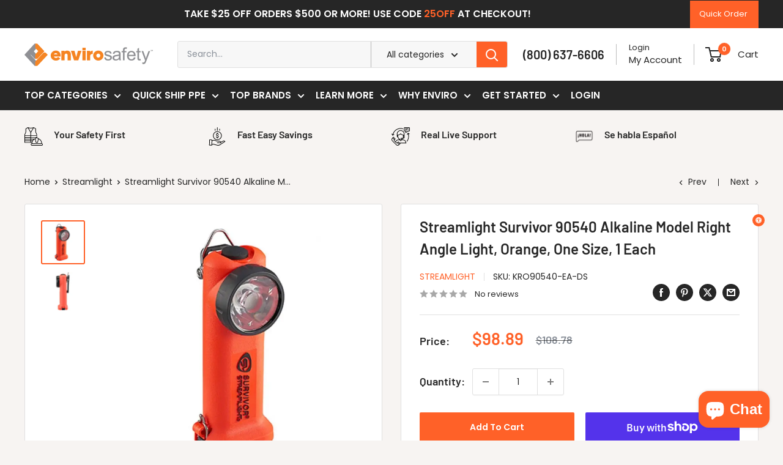

--- FILE ---
content_type: text/html; charset=utf-8
request_url: https://www.envirosafetyproducts.com/collections/streamlight/products/streamlight-survivor-90540-alkaline-model-right-angle-light-orange-one-size-1-each
body_size: 99375
content:
<!doctype html>

<html class="no-js" lang="en">
  <head>
<!-- SEOAnt Optimize Loading Style --><!-- /SEOAnt Optimize Loading Style -->
<!-- SEOAnt Speed Up Script --><script>
const AllowUrlArray_SEOAnt = ['cdn.nfcube.com', 'cdnv2.mycustomizer.com'];
const ForbidUrlArray_SEOAnt = [];
window.WhiteUrlArray_SEOAnt = AllowUrlArray_SEOAnt.map(src => new RegExp(src, 'i'));
window.BlackUrlArray_SEOAnt = ForbidUrlArray_SEOAnt.map(src => new RegExp(src, 'i'));
</script>
<script>
// Limit output
class AllowJsPlugin{constructor(e){const attrArr=["default","defer","async"];this.listener=this.handleListener.bind(this,e),this.jsArr=[],this.attribute=attrArr.reduce(((e,t)=>({...e,[t]:[]})),{});const t=this;e.forEach((e=>window.addEventListener(e,t.listener,{passive:!0})))}handleListener(e){const t=this;return e.forEach((e=>window.removeEventListener(e,t.listener))),"complete"===document.readyState?this.handleDOM():document.addEventListener("readystatechange",(e=>{if("complete"===e.target.readyState)return setTimeout(t.handleDOM.bind(t),1)}))}async handleDOM(){this.pauseEvent(),this.pauseJQuery(),this.getScripts(),this.beforeScripts();for(const e of Object.keys(this.attribute))await this.changeScripts(this.attribute[e]);for(const e of["DOMContentLoaded","readystatechange"])await this.requestRedraw(),document.dispatchEvent(new Event("allowJS-"+e));document.lightJSonreadystatechange&&document.lightJSonreadystatechange();for(const e of["DOMContentLoaded","load"])await this.requestRedraw(),window.dispatchEvent(new Event("allowJS-"+e));await this.requestRedraw(),window.lightJSonload&&window.lightJSonload(),await this.requestRedraw(),this.jsArr.forEach((e=>e(window).trigger("allowJS-jquery-load"))),window.dispatchEvent(new Event("allowJS-pageshow")),await this.requestRedraw(),window.lightJSonpageshow&&window.lightJSonpageshow()}async requestRedraw(){return new Promise((e=>requestAnimationFrame(e)))}getScripts(){document.querySelectorAll("script[type=AllowJs]").forEach((e=>{e.hasAttribute("src")?e.hasAttribute("async")&&e.async?this.attribute.async.push(e):e.hasAttribute("defer")&&e.defer?this.attribute.defer.push(e):this.attribute.default.push(e):this.attribute.default.push(e)}))}beforeScripts(){const e=this,t=Object.keys(this.attribute).reduce(((t,n)=>[...t,...e.attribute[n]]),[]),n=document.createDocumentFragment();t.forEach((e=>{const t=e.getAttribute("src");if(!t)return;const s=document.createElement("link");s.href=t,s.rel="preload",s.as="script",n.appendChild(s)})),document.head.appendChild(n)}async changeScripts(e){let t;for(;t=e.shift();)await this.requestRedraw(),new Promise((e=>{const n=document.createElement("script");[...t.attributes].forEach((e=>{"type"!==e.nodeName&&n.setAttribute(e.nodeName,e.nodeValue)})),t.hasAttribute("src")?(n.addEventListener("load",e),n.addEventListener("error",e)):(n.text=t.text,e()),t.parentNode.replaceChild(n,t)}))}pauseEvent(){const e={};[{obj:document,name:"DOMContentLoaded"},{obj:window,name:"DOMContentLoaded"},{obj:window,name:"load"},{obj:window,name:"pageshow"},{obj:document,name:"readystatechange"}].map((t=>function(t,n){function s(n){return e[t].list.indexOf(n)>=0?"allowJS-"+n:n}e[t]||(e[t]={list:[n],add:t.addEventListener,remove:t.removeEventListener},t.addEventListener=(...n)=>{n[0]=s(n[0]),e[t].add.apply(t,n)},t.removeEventListener=(...n)=>{n[0]=s(n[0]),e[t].remove.apply(t,n)})}(t.obj,t.name))),[{obj:document,name:"onreadystatechange"},{obj:window,name:"onpageshow"}].map((e=>function(e,t){let n=e[t];Object.defineProperty(e,t,{get:()=>n||function(){},set:s=>{e["allowJS"+t]=n=s}})}(e.obj,e.name)))}pauseJQuery(){const e=this;let t=window.jQuery;Object.defineProperty(window,"jQuery",{get:()=>t,set(n){if(!n||!n.fn||!e.jsArr.includes(n))return void(t=n);n.fn.ready=n.fn.init.prototype.ready=e=>{e.bind(document)(n)};const s=n.fn.on;n.fn.on=n.fn.init.prototype.on=function(...e){if(window!==this[0])return s.apply(this,e),this;const t=e=>e.split(" ").map((e=>"load"===e||0===e.indexOf("load.")?"allowJS-jquery-load":e)).join(" ");return"string"==typeof e[0]||e[0]instanceof String?(e[0]=t(e[0]),s.apply(this,e),this):("object"==typeof e[0]&&Object.keys(e[0]).forEach((n=>{delete Object.assign(e[0],{[t(n)]:e[0][n]})[n]})),s.apply(this,e),this)},e.jsArr.push(n),t=n}})}}new AllowJsPlugin(["keydown","wheel","mouseenter","mousemove","mouseleave","touchstart","touchmove","touchend"]);
</script>
<script>
"use strict";function SEOAnt_toConsumableArray(t){if(Array.isArray(t)){for(var e=0,r=Array(t.length);e<t.length;e++)r[e]=t[e];return r}return Array.from(t)}function _0x960a(t,e){var r=_0x3840();return(_0x960a=function(t,e){return t-=247,r[t]})(t,e)}function _0x3840(){var t=["defineProperties","application/javascript","preventDefault","4990555yeBSbh","addEventListener","set","setAttribute","bind","getAttribute","parentElement","WhiteUrlArray_SEOAnt","listener","toString","toLowerCase","every","touchend","SEOAnt scripts can't be lazy loaded","keydown","touchstart","removeChild","length","58IusxNw","BlackUrlArray_SEOAnt","observe","name","value","documentElement","wheel","warn","whitelist","map","tagName","402345HpbWDN","getOwnPropertyDescriptor","head","type","touchmove","removeEventListener","8160iwggKQ","call","beforescriptexecute","some","string","options","push","appendChild","blacklisted","querySelectorAll","5339295FeRgGa","4OtFDAr","filter","57211uwpiMx","nodeType","createElement","src","13296210cxmbJp",'script[type="',"1744290Faeint","test","forEach","script","blacklist","attributes","get","$&","744DdtCNR"];return(_0x3840=function(){return t})()}var _extends=Object.assign||function(t){for(var e=1;e<arguments.length;e++){var r=arguments[e];for(var n in r)Object.prototype.hasOwnProperty.call(r,n)&&(t[n]=r[n])}return t},_slicedToArray=function(){function t(t,e){var r=[],n=!0,o=!1,i=void 0;try{for(var a,c=t[Symbol.iterator]();!(n=(a=c.next()).done)&&(r.push(a.value),!e||r.length!==e);n=!0);}catch(t){o=!0,i=t}finally{try{!n&&c.return&&c.return()}finally{if(o)throw i}}return r}return function(e,r){if(Array.isArray(e))return e;if(Symbol.iterator in Object(e))return t(e,r);throw new TypeError("Invalid attempt to destructure non-iterable instance")}}(),_typeof="function"==typeof Symbol&&"symbol"==typeof Symbol.iterator?function(t){return typeof t}:function(t){return t&&"function"==typeof Symbol&&t.constructor===Symbol&&t!==Symbol.prototype?"symbol":typeof t};(function(t,e){for(var r=_0x960a,n=t();[];)try{if(531094===parseInt(r(306))/1+-parseInt(r(295))/2*(parseInt(r(312))/3)+-parseInt(r(257))/4*(parseInt(r(277))/5)+-parseInt(r(265))/6+-parseInt(r(259))/7*(-parseInt(r(273))/8)+-parseInt(r(256))/9+parseInt(r(263))/10)break;n.push(n.shift())}catch(t){n.push(n.shift())}})(_0x3840),function(){var t=_0x960a,e="javascript/blocked",r={blacklist:window[t(296)],whitelist:window[t(284)]},n={blacklisted:[]},o=function(n,o){return n&&(!o||o!==e)&&(!r.blacklist||r[t(269)][t(249)](function(e){return e[t(266)](n)}))&&(!r[t(303)]||r.whitelist[t(288)](function(e){return!e[t(266)](n)}))},i=function(e){var n=t,o=e[n(282)](n(262));return r[n(269)]&&r.blacklist[n(288)](function(t){return!t.test(o)})||r[n(303)]&&r.whitelist[n(249)](function(t){return t[n(266)](o)})},a=new MutationObserver(function(r){for(var i=t,a=0;a<r[i(294)];a++)for(var c=r[a].addedNodes,u=0;u<c.length;u++)!function(t){var r=c[t];if(1===r[i(260)]&&"SCRIPT"===r[i(305)]){var a=r[i(262)],u=r[i(309)];if(o(a,u)){n.blacklisted[i(252)]([r,r.type]),r[i(309)]=e;var s=function t(n){var o=i;r[o(282)](o(309))===e&&n[o(276)](),r[o(311)](o(248),t)};r[i(278)](i(248),s),r[i(283)]&&r[i(283)][i(293)](r)}}}(u)});a[t(297)](document[t(300)],{childList:!![],subtree:!![]});var c=/[|\{}()\[\]^$+*?.]/g,u=function(){for(var o=arguments.length,u=Array(o),s=0;s<o;s++)u[s]=arguments[s];var l=t;u[l(294)]<1?(r[l(269)]=[],r[l(303)]=[]):(r.blacklist&&(r[l(269)]=r.blacklist[l(258)](function(t){return u[l(288)](function(e){var r=l;return(void 0===e?"undefined":_typeof(e))===r(250)?!t.test(e):e instanceof RegExp?t.toString()!==e.toString():void 0})})),r[l(303)]&&(r[l(303)]=[].concat(SEOAnt_toConsumableArray(r[l(303)]),SEOAnt_toConsumableArray(u.map(function(t){var e=l;if("string"==typeof t){var n=t.replace(c,e(272)),o=".*"+n+".*";if(r[e(303)][e(288)](function(t){return t[e(286)]()!==o[e(286)]()}))return new RegExp(o)}else if(t instanceof RegExp&&r[e(303)][e(288)](function(r){return r[e(286)]()!==t.toString()}))return t;return null})[l(258)](Boolean)))));for(var f=document[l(255)](l(264)+e+'"]'),p=0;p<f[l(294)];p++){var y=f[p];i(y)&&(n[l(254)][l(252)]([y,l(275)]),y[l(283)][l(293)](y))}var v=0;[].concat(SEOAnt_toConsumableArray(n[l(254)]))[l(267)](function(t,e){var r=_slicedToArray(t,2),o=r[0],a=r[1],c=l;if(i(o)){for(var u=document.createElement("script"),s=0;s<o.attributes.length;s++){var f=o[c(270)][s];f[c(298)]!==c(262)&&f.name!==c(309)&&u.setAttribute(f.name,o.attributes[s][c(299)])}u[c(280)](c(262),o[c(262)]),u.setAttribute("type",a||c(275)),document[c(308)][c(253)](u),n[c(254)].splice(e-v,1),v++}}),r[l(269)]&&r.blacklist.length<1&&a.disconnect()},s=document.createElement,l={src:Object[t(307)](HTMLScriptElement.prototype,t(262)),type:Object[t(307)](HTMLScriptElement.prototype,t(309))};document[t(261)]=function(){for(var r=t,n=arguments.length,i=Array(n),a=0;a<n;a++)i[a]=arguments[a];if(i[0][r(287)]()!==r(268))return s[r(281)](document).apply(void 0,i);var c=s.bind(document).apply(void 0,i);try{Object[r(274)](c,{src:_extends({},l[r(262)],{set:function(t){var n=r;o(t,c[n(309)])&&l.type[n(279)][n(247)](this,e),l[n(262)][n(279)].call(this,t)}}),type:_extends({},l[r(309)],{get:function(){var t=r,n=l[t(309)][t(271)][t(247)](this);return n===e||o(this[t(262)],n)?null:n},set:function(t){var n=r,i=o(c[n(262)],c[n(309)])?e:t;l.type[n(279)][n(247)](this,i)}})}),c.setAttribute=function(t,e){var n=r;t===n(309)||t===n(262)?c[t]=e:HTMLScriptElement.prototype[n(280)][n(247)](c,t,e)}}catch(t){console[r(302)](r(290),t)}return c},[t(291),"mousemove",t(289),t(310),t(292),t(301)][t(304)](function(t){return{type:t,listener:function(){return u()},options:{passive:!![]}}}).forEach(function(e){var r=t;document[r(278)](e[r(309)],e[r(285)],e[r(251)])})}();
</script>
<!-- /SEOAnt Speed Up Script -->
    
<meta charset="utf-8">
    <meta
      name="viewport"
      content="width=device-width, initial-scale=1.0, height=device-height, minimum-scale=1.0, maximum-scale=1.0"
    >
    <meta name="theme-color" content="#ff6128">

    <title>Streamlight Survivor 90540 Alkaline Model Right Angle Light, Orange,</title>
    <meta
      name="description"
      content="An IPX4 water-resistant, this renowned firefighters’ heavy-duty flashlight, the Streamlight Survivor 90540 Alkaline Model Right Angle Light, is equipped with high-quality features that make this flashlight top-notch.
      "
    >
    
      <meta name="keywords" content="Streamlight Survivor 90540, Right Angle Light, Alkaline Model, Orange, One Size, STG90540, Streamlight, Flashlight, Water-resistant, Firefighters, LED, Nylon, streamlight survivor flashlight, streamlight survivor charger, streamlight survivor led, streamlight survivor light, streamlight survivor rechargeable battery">
    
    <meta name="google-site-verification" content="W_A1_Xv60hrlCKYdqONbOvnw13SJqn1eBUNb-NsfIic">
    <meta name="facebook-domain-verification" content="3n02b294ltcy4ik0osvj6ogsn6xk72"><link rel="canonical" href="https://www.envirosafetyproducts.com/products/streamlight-survivor-90540-alkaline-model-right-angle-light-orange-one-size-1-each"><link rel="shortcut icon" href="//www.envirosafetyproducts.com/cdn/shop/files/Enviro_favicon_768_x_768_96x96.png?v=1745016831" type="image/png"><link rel="preload" as="style" href="//www.envirosafetyproducts.com/cdn/shop/t/44/assets/theme.s.min.css?v=3362741016461810431768390533">
    <link rel="preload" as="script" href="//www.envirosafetyproducts.com/cdn/shop/t/44/assets/theme.s.min.js?v=136871392094114114431768390533">

    <link rel="preload" as="image" href="//www.envirosafetyproducts.com/cdn/shop/files/Homepage_Hero_Banner_Image.webp?v=16132276288469391286" type="image/webp"  imagesizes="100vw">
    

    <link rel="preconnect" href="https://cdn.shopify.com">
    <link rel="preconnect" href="https://fonts.shopifycdn.com">
    <link rel="dns-prefetch" href="https://productreviews.shopifycdn.com">
    <link rel="dns-prefetch" href="https://ajax.googleapis.com">
    <link rel="dns-prefetch" href="https://maps.googleapis.com">
    <link rel="dns-prefetch" href="https://maps.gstatic.com">

    <link rel="dns-prefetch" href="https://fonts.shopifycdn.com">
    <link rel="preconnect" href="https://fonts.shopifycdn.com" crossorigin>

    <link rel="stylesheet" href="//www.envirosafetyproducts.com/cdn/shop/t/44/assets/theme.s.min.css?v=3362741016461810431768390533">


    <meta property="og:type" content="product">
  <meta property="og:title" content="Streamlight Survivor 90540 Alkaline Model Right Angle Light, Orange, One Size, 1 Each"><meta property="og:image" content="http://www.envirosafetyproducts.com/cdn/shop/files/90540_1.jpg?v=1756266557">
    <meta property="og:image:secure_url" content="https://www.envirosafetyproducts.com/cdn/shop/files/90540_1.jpg?v=1756266557">
    <meta property="og:image:width" content="700">
    <meta property="og:image:height" content="700">
    <meta property="product:availability" content="in stock"><meta property="product:price:amount" content="98.89">
  <meta property="product:price:currency" content="USD"><meta property="og:description" content="An IPX4 water-resistant, this renowned firefighters’ heavy-duty flashlight, the Streamlight Survivor 90540 Alkaline Model Right Angle Light, is equipped with high-quality features that make this flashlight top-notch."><meta property="og:url" content="https://www.envirosafetyproducts.com/products/streamlight-survivor-90540-alkaline-model-right-angle-light-orange-one-size-1-each">
<meta property="og:site_name" content="Enviro Safety Products"><meta name="twitter:card" content="summary"><meta name="twitter:title" content="Streamlight Survivor 90540 Alkaline Model Right Angle Light, Orange, One Size, 1 Each">
  <meta name="twitter:description" content="Streamlight Survivor 90540 Alkaline Model Right Angle Light, Orange Color, One Size - 1 Each The updated Streamlight Survivor 90540 Rechargeable Right Angle Light is the perfect right-angle flashlight for firefighters. They can clip it on the upper right side of their gear for hands-free use. It features a low-profile bezel that doesn’t interfere with gear and equipment and a custom-designed optic with optional interchangeable Smoke-Cutter® plugs for the preferred beam pattern: Black plug and Amber plug. The Black plug significantly reduces peripheral light for a tighter beam, and the Amber plug reduces peripheral light and eye fatigue caused by glare. It also features a spring-loaded clip that securely grabs onto belts and gear and reduces unwanted rotation. The housing, base, and battery housing of this lightweight flashlight are made from high impact super tough nylon offering that makes this">
  <meta name="twitter:image" content="https://www.envirosafetyproducts.com/cdn/shop/files/90540_1_600x600_crop_center.jpg?v=1756266557">
    <link rel="preload" href="//www.envirosafetyproducts.com/cdn/fonts/barlow/barlow_n6.329f582a81f63f125e63c20a5a80ae9477df68e1.woff2" as="font" type="font/woff2" crossorigin><link rel="preload" href="//www.envirosafetyproducts.com/cdn/fonts/poppins/poppins_n4.0ba78fa5af9b0e1a374041b3ceaadf0a43b41362.woff2" as="font" type="font/woff2" crossorigin><link rel="preload" href="//www.envirosafetyproducts.com/cdn/fonts/poppins/poppins_n6.aa29d4918bc243723d56b59572e18228ed0786f6.woff2" as="font" type="font/woff2" crossorigin><style>
  @font-face {
  font-family: Barlow;
  font-weight: 600;
  font-style: normal;
  font-display: swap;
  src: url("//www.envirosafetyproducts.com/cdn/fonts/barlow/barlow_n6.329f582a81f63f125e63c20a5a80ae9477df68e1.woff2") format("woff2"),
       url("//www.envirosafetyproducts.com/cdn/fonts/barlow/barlow_n6.0163402e36247bcb8b02716880d0b39568412e9e.woff") format("woff");
}

  @font-face {
  font-family: Poppins;
  font-weight: 400;
  font-style: normal;
  font-display: swap;
  src: url("//www.envirosafetyproducts.com/cdn/fonts/poppins/poppins_n4.0ba78fa5af9b0e1a374041b3ceaadf0a43b41362.woff2") format("woff2"),
       url("//www.envirosafetyproducts.com/cdn/fonts/poppins/poppins_n4.214741a72ff2596839fc9760ee7a770386cf16ca.woff") format("woff");
}

@font-face {
  font-family: Poppins;
  font-weight: 600;
  font-style: normal;
  font-display: swap;
  src: url("//www.envirosafetyproducts.com/cdn/fonts/poppins/poppins_n6.aa29d4918bc243723d56b59572e18228ed0786f6.woff2") format("woff2"),
       url("//www.envirosafetyproducts.com/cdn/fonts/poppins/poppins_n6.5f815d845fe073750885d5b7e619ee00e8111208.woff") format("woff");
}

@font-face {
  font-family: Barlow;
  font-weight: 600;
  font-style: italic;
  font-display: swap;
  src: url("//www.envirosafetyproducts.com/cdn/fonts/barlow/barlow_i6.5a22bd20fb27bad4d7674cc6e666fb9c77d813bb.woff2") format("woff2"),
       url("//www.envirosafetyproducts.com/cdn/fonts/barlow/barlow_i6.1c8787fcb59f3add01a87f21b38c7ef797e3b3a1.woff") format("woff");
}


  @font-face {
  font-family: Poppins;
  font-weight: 700;
  font-style: normal;
  font-display: swap;
  src: url("//www.envirosafetyproducts.com/cdn/fonts/poppins/poppins_n7.56758dcf284489feb014a026f3727f2f20a54626.woff2") format("woff2"),
       url("//www.envirosafetyproducts.com/cdn/fonts/poppins/poppins_n7.f34f55d9b3d3205d2cd6f64955ff4b36f0cfd8da.woff") format("woff");
}

  @font-face {
  font-family: Poppins;
  font-weight: 400;
  font-style: italic;
  font-display: swap;
  src: url("//www.envirosafetyproducts.com/cdn/fonts/poppins/poppins_i4.846ad1e22474f856bd6b81ba4585a60799a9f5d2.woff2") format("woff2"),
       url("//www.envirosafetyproducts.com/cdn/fonts/poppins/poppins_i4.56b43284e8b52fc64c1fd271f289a39e8477e9ec.woff") format("woff");
}

  @font-face {
  font-family: Poppins;
  font-weight: 700;
  font-style: italic;
  font-display: swap;
  src: url("//www.envirosafetyproducts.com/cdn/fonts/poppins/poppins_i7.42fd71da11e9d101e1e6c7932199f925f9eea42d.woff2") format("woff2"),
       url("//www.envirosafetyproducts.com/cdn/fonts/poppins/poppins_i7.ec8499dbd7616004e21155106d13837fff4cf556.woff") format("woff");
}


  :root {
    --default-text-font-size : 15px;
    --base-text-font-size    : 14px;
    --heading-font-family    : Barlow, sans-serif;
    --heading-font-weight    : 600;
    --heading-font-style     : normal;
    --text-font-family       : Poppins, sans-serif;
    --text-font-weight       : 400;
    --text-font-style        : normal;
    --text-font-bolder-weight: 600;
    --text-link-decoration   : underline;

    --text-color               : #262626;
    --text-color-rgb           : 38, 38, 38;
    --heading-color            : #262626;
    --border-color             : #e0e0e0;
    --border-color-rgb         : 224, 224, 224;
    --form-border-color        : #d3d3d3;
    --accent-color             : #ff6128;
    --accent-color-rgb         : 255, 97, 40;
    --link-color               : #262626;
    --link-color-hover         : #000000;
    --background               : #f7f4f2;
    --secondary-background     : #ffffff;
    --secondary-background-rgb : 255, 255, 255;
    --accent-background        : rgba(255, 97, 40, 0.08);

    --input-background: #ffffff;

    --error-color       : #ff6128;
    --error-background  : rgba(255, 97, 40, 0.07);
    --success-color     : #00aa00;
    --success-background: rgba(0, 170, 0, 0.11);

    --primary-button-background      : #ff6128;
    --primary-button-background-rgb  : 255, 97, 40;
    --primary-button-text-color      : #ffffff;
    --secondary-button-background    : #262626;
    --secondary-button-background-rgb: 38, 38, 38;
    --secondary-button-text-color    : #ffffff;

    --header-background      : #ffffff;
    --header-text-color      : #262626;
    --header-light-text-color: #262626;
    --header-border-color    : rgba(38, 38, 38, 0.3);
    --header-accent-color    : #ff6128;

    --footer-background-color:    #f7f4f2;
    --footer-heading-text-color:  #262626;
    --footer-body-text-color:     #262626;
    --footer-body-text-color-rgb: 38, 38, 38;
    --footer-accent-color:        #ff6128;
    --footer-accent-color-rgb:    255, 97, 40;
    --footer-border:              1px solid var(--border-color);
    
    --flickity-arrow-color: #adadad;--product-on-sale-accent           : #ff6128;
    --product-on-sale-accent-rgb       : 255, 97, 40;
    --product-on-sale-color            : #ffffff;
    --product-in-stock-color           : #262626;
    --product-low-stock-color          : #ff6128;
    --product-sold-out-color           : #8a9297;
    --product-custom-label-1-background: #008a00;
    --product-custom-label-1-color     : #ffffff;
    --product-custom-label-2-background: #00a500;
    --product-custom-label-2-color     : #ffffff;
    --product-review-star-color        : #ff6128;

    --mobile-container-gutter : 20px;
    --desktop-container-gutter: 40px;

    /* Shopify related variables */
    --payment-terms-background-color: #f7f4f2;
  }
</style>

<script>
  // IE11 does not have support for CSS variables, so we have to polyfill them
  if (!(((window || {}).CSS || {}).supports && window.CSS.supports('(--a: 0)'))) {
    const script = document.createElement('script');
    script.type = 'text/javascript';
    script.src = 'https://cdn.jsdelivr.net/npm/css-vars-ponyfill@2';
    script.onload = function() {
      cssVars({});
    };

    document.getElementsByTagName('head')[0].appendChild(script);
  }
</script>


    <script>window.performance && window.performance.mark && window.performance.mark('shopify.content_for_header.start');</script><meta name="facebook-domain-verification" content="4zxmmy74624d1qgj3iq5e6vp8elwmv">
<meta id="shopify-digital-wallet" name="shopify-digital-wallet" content="/67121283328/digital_wallets/dialog">
<meta name="shopify-checkout-api-token" content="8f56b74f44a34426556328ed24c07a99">
<meta id="in-context-paypal-metadata" data-shop-id="67121283328" data-venmo-supported="false" data-environment="production" data-locale="en_US" data-paypal-v4="true" data-currency="USD">
<link rel="alternate" type="application/json+oembed" href="https://www.envirosafetyproducts.com/products/streamlight-survivor-90540-alkaline-model-right-angle-light-orange-one-size-1-each.oembed">
<script async="async" src="/checkouts/internal/preloads.js?locale=en-US"></script>
<link rel="preconnect" href="https://shop.app" crossorigin="anonymous">
<script async="async" src="https://shop.app/checkouts/internal/preloads.js?locale=en-US&shop_id=67121283328" crossorigin="anonymous"></script>
<script id="apple-pay-shop-capabilities" type="application/json">{"shopId":67121283328,"countryCode":"US","currencyCode":"USD","merchantCapabilities":["supports3DS"],"merchantId":"gid:\/\/shopify\/Shop\/67121283328","merchantName":"Enviro Safety Products","requiredBillingContactFields":["postalAddress","email","phone"],"requiredShippingContactFields":["postalAddress","email","phone"],"shippingType":"shipping","supportedNetworks":["visa","masterCard","amex","discover","elo","jcb"],"total":{"type":"pending","label":"Enviro Safety Products","amount":"1.00"},"shopifyPaymentsEnabled":true,"supportsSubscriptions":true}</script>
<script id="shopify-features" type="application/json">{"accessToken":"8f56b74f44a34426556328ed24c07a99","betas":["rich-media-storefront-analytics"],"domain":"www.envirosafetyproducts.com","predictiveSearch":true,"shopId":67121283328,"locale":"en"}</script>
<script>var Shopify = Shopify || {};
Shopify.shop = "59c2ba.myshopify.com";
Shopify.locale = "en";
Shopify.currency = {"active":"USD","rate":"1.0"};
Shopify.country = "US";
Shopify.theme = {"name":"envirosafetyproducts_shopify\/master","id":158730060032,"schema_name":"Warehouse","schema_version":"6.3.0","theme_store_id":null,"role":"main"};
Shopify.theme.handle = "null";
Shopify.theme.style = {"id":null,"handle":null};
Shopify.cdnHost = "www.envirosafetyproducts.com/cdn";
Shopify.routes = Shopify.routes || {};
Shopify.routes.root = "/";</script>
<script type="module">!function(o){(o.Shopify=o.Shopify||{}).modules=!0}(window);</script>
<script>!function(o){function n(){var o=[];function n(){o.push(Array.prototype.slice.apply(arguments))}return n.q=o,n}var t=o.Shopify=o.Shopify||{};t.loadFeatures=n(),t.autoloadFeatures=n()}(window);</script>
<script>
  window.ShopifyPay = window.ShopifyPay || {};
  window.ShopifyPay.apiHost = "shop.app\/pay";
  window.ShopifyPay.redirectState = null;
</script>
<script id="shop-js-analytics" type="application/json">{"pageType":"product"}</script>
<script defer="defer" async type="module" src="//www.envirosafetyproducts.com/cdn/shopifycloud/shop-js/modules/v2/client.init-shop-cart-sync_BdyHc3Nr.en.esm.js"></script>
<script defer="defer" async type="module" src="//www.envirosafetyproducts.com/cdn/shopifycloud/shop-js/modules/v2/chunk.common_Daul8nwZ.esm.js"></script>
<script type="module">
  await import("//www.envirosafetyproducts.com/cdn/shopifycloud/shop-js/modules/v2/client.init-shop-cart-sync_BdyHc3Nr.en.esm.js");
await import("//www.envirosafetyproducts.com/cdn/shopifycloud/shop-js/modules/v2/chunk.common_Daul8nwZ.esm.js");

  window.Shopify.SignInWithShop?.initShopCartSync?.({"fedCMEnabled":true,"windoidEnabled":true});

</script>
<script>
  window.Shopify = window.Shopify || {};
  if (!window.Shopify.featureAssets) window.Shopify.featureAssets = {};
  window.Shopify.featureAssets['shop-js'] = {"shop-cart-sync":["modules/v2/client.shop-cart-sync_QYOiDySF.en.esm.js","modules/v2/chunk.common_Daul8nwZ.esm.js"],"init-fed-cm":["modules/v2/client.init-fed-cm_DchLp9rc.en.esm.js","modules/v2/chunk.common_Daul8nwZ.esm.js"],"shop-button":["modules/v2/client.shop-button_OV7bAJc5.en.esm.js","modules/v2/chunk.common_Daul8nwZ.esm.js"],"init-windoid":["modules/v2/client.init-windoid_DwxFKQ8e.en.esm.js","modules/v2/chunk.common_Daul8nwZ.esm.js"],"shop-cash-offers":["modules/v2/client.shop-cash-offers_DWtL6Bq3.en.esm.js","modules/v2/chunk.common_Daul8nwZ.esm.js","modules/v2/chunk.modal_CQq8HTM6.esm.js"],"shop-toast-manager":["modules/v2/client.shop-toast-manager_CX9r1SjA.en.esm.js","modules/v2/chunk.common_Daul8nwZ.esm.js"],"init-shop-email-lookup-coordinator":["modules/v2/client.init-shop-email-lookup-coordinator_UhKnw74l.en.esm.js","modules/v2/chunk.common_Daul8nwZ.esm.js"],"pay-button":["modules/v2/client.pay-button_DzxNnLDY.en.esm.js","modules/v2/chunk.common_Daul8nwZ.esm.js"],"avatar":["modules/v2/client.avatar_BTnouDA3.en.esm.js"],"init-shop-cart-sync":["modules/v2/client.init-shop-cart-sync_BdyHc3Nr.en.esm.js","modules/v2/chunk.common_Daul8nwZ.esm.js"],"shop-login-button":["modules/v2/client.shop-login-button_D8B466_1.en.esm.js","modules/v2/chunk.common_Daul8nwZ.esm.js","modules/v2/chunk.modal_CQq8HTM6.esm.js"],"init-customer-accounts-sign-up":["modules/v2/client.init-customer-accounts-sign-up_C8fpPm4i.en.esm.js","modules/v2/client.shop-login-button_D8B466_1.en.esm.js","modules/v2/chunk.common_Daul8nwZ.esm.js","modules/v2/chunk.modal_CQq8HTM6.esm.js"],"init-shop-for-new-customer-accounts":["modules/v2/client.init-shop-for-new-customer-accounts_CVTO0Ztu.en.esm.js","modules/v2/client.shop-login-button_D8B466_1.en.esm.js","modules/v2/chunk.common_Daul8nwZ.esm.js","modules/v2/chunk.modal_CQq8HTM6.esm.js"],"init-customer-accounts":["modules/v2/client.init-customer-accounts_dRgKMfrE.en.esm.js","modules/v2/client.shop-login-button_D8B466_1.en.esm.js","modules/v2/chunk.common_Daul8nwZ.esm.js","modules/v2/chunk.modal_CQq8HTM6.esm.js"],"shop-follow-button":["modules/v2/client.shop-follow-button_CkZpjEct.en.esm.js","modules/v2/chunk.common_Daul8nwZ.esm.js","modules/v2/chunk.modal_CQq8HTM6.esm.js"],"lead-capture":["modules/v2/client.lead-capture_BntHBhfp.en.esm.js","modules/v2/chunk.common_Daul8nwZ.esm.js","modules/v2/chunk.modal_CQq8HTM6.esm.js"],"checkout-modal":["modules/v2/client.checkout-modal_CfxcYbTm.en.esm.js","modules/v2/chunk.common_Daul8nwZ.esm.js","modules/v2/chunk.modal_CQq8HTM6.esm.js"],"shop-login":["modules/v2/client.shop-login_Da4GZ2H6.en.esm.js","modules/v2/chunk.common_Daul8nwZ.esm.js","modules/v2/chunk.modal_CQq8HTM6.esm.js"],"payment-terms":["modules/v2/client.payment-terms_MV4M3zvL.en.esm.js","modules/v2/chunk.common_Daul8nwZ.esm.js","modules/v2/chunk.modal_CQq8HTM6.esm.js"]};
</script>
<script id="__st">var __st={"a":67121283328,"offset":-28800,"reqid":"8ca8e966-75ce-49fd-bcee-f41778f785f5-1769017024","pageurl":"www.envirosafetyproducts.com\/collections\/streamlight\/products\/streamlight-survivor-90540-alkaline-model-right-angle-light-orange-one-size-1-each","u":"f9010a4fac2e","p":"product","rtyp":"product","rid":8325935694080};</script>
<script>window.ShopifyPaypalV4VisibilityTracking = true;</script>
<script id="captcha-bootstrap">!function(){'use strict';const t='contact',e='account',n='new_comment',o=[[t,t],['blogs',n],['comments',n],[t,'customer']],c=[[e,'customer_login'],[e,'guest_login'],[e,'recover_customer_password'],[e,'create_customer']],r=t=>t.map((([t,e])=>`form[action*='/${t}']:not([data-nocaptcha='true']) input[name='form_type'][value='${e}']`)).join(','),a=t=>()=>t?[...document.querySelectorAll(t)].map((t=>t.form)):[];function s(){const t=[...o],e=r(t);return a(e)}const i='password',u='form_key',d=['recaptcha-v3-token','g-recaptcha-response','h-captcha-response',i],f=()=>{try{return window.sessionStorage}catch{return}},m='__shopify_v',_=t=>t.elements[u];function p(t,e,n=!1){try{const o=window.sessionStorage,c=JSON.parse(o.getItem(e)),{data:r}=function(t){const{data:e,action:n}=t;return t[m]||n?{data:e,action:n}:{data:t,action:n}}(c);for(const[e,n]of Object.entries(r))t.elements[e]&&(t.elements[e].value=n);n&&o.removeItem(e)}catch(o){console.error('form repopulation failed',{error:o})}}const l='form_type',E='cptcha';function T(t){t.dataset[E]=!0}const w=window,h=w.document,L='Shopify',v='ce_forms',y='captcha';let A=!1;((t,e)=>{const n=(g='f06e6c50-85a8-45c8-87d0-21a2b65856fe',I='https://cdn.shopify.com/shopifycloud/storefront-forms-hcaptcha/ce_storefront_forms_captcha_hcaptcha.v1.5.2.iife.js',D={infoText:'Protected by hCaptcha',privacyText:'Privacy',termsText:'Terms'},(t,e,n)=>{const o=w[L][v],c=o.bindForm;if(c)return c(t,g,e,D).then(n);var r;o.q.push([[t,g,e,D],n]),r=I,A||(h.body.append(Object.assign(h.createElement('script'),{id:'captcha-provider',async:!0,src:r})),A=!0)});var g,I,D;w[L]=w[L]||{},w[L][v]=w[L][v]||{},w[L][v].q=[],w[L][y]=w[L][y]||{},w[L][y].protect=function(t,e){n(t,void 0,e),T(t)},Object.freeze(w[L][y]),function(t,e,n,w,h,L){const[v,y,A,g]=function(t,e,n){const i=e?o:[],u=t?c:[],d=[...i,...u],f=r(d),m=r(i),_=r(d.filter((([t,e])=>n.includes(e))));return[a(f),a(m),a(_),s()]}(w,h,L),I=t=>{const e=t.target;return e instanceof HTMLFormElement?e:e&&e.form},D=t=>v().includes(t);t.addEventListener('submit',(t=>{const e=I(t);if(!e)return;const n=D(e)&&!e.dataset.hcaptchaBound&&!e.dataset.recaptchaBound,o=_(e),c=g().includes(e)&&(!o||!o.value);(n||c)&&t.preventDefault(),c&&!n&&(function(t){try{if(!f())return;!function(t){const e=f();if(!e)return;const n=_(t);if(!n)return;const o=n.value;o&&e.removeItem(o)}(t);const e=Array.from(Array(32),(()=>Math.random().toString(36)[2])).join('');!function(t,e){_(t)||t.append(Object.assign(document.createElement('input'),{type:'hidden',name:u})),t.elements[u].value=e}(t,e),function(t,e){const n=f();if(!n)return;const o=[...t.querySelectorAll(`input[type='${i}']`)].map((({name:t})=>t)),c=[...d,...o],r={};for(const[a,s]of new FormData(t).entries())c.includes(a)||(r[a]=s);n.setItem(e,JSON.stringify({[m]:1,action:t.action,data:r}))}(t,e)}catch(e){console.error('failed to persist form',e)}}(e),e.submit())}));const S=(t,e)=>{t&&!t.dataset[E]&&(n(t,e.some((e=>e===t))),T(t))};for(const o of['focusin','change'])t.addEventListener(o,(t=>{const e=I(t);D(e)&&S(e,y())}));const B=e.get('form_key'),M=e.get(l),P=B&&M;t.addEventListener('DOMContentLoaded',(()=>{const t=y();if(P)for(const e of t)e.elements[l].value===M&&p(e,B);[...new Set([...A(),...v().filter((t=>'true'===t.dataset.shopifyCaptcha))])].forEach((e=>S(e,t)))}))}(h,new URLSearchParams(w.location.search),n,t,e,['guest_login'])})(!0,!0)}();</script>
<script integrity="sha256-4kQ18oKyAcykRKYeNunJcIwy7WH5gtpwJnB7kiuLZ1E=" data-source-attribution="shopify.loadfeatures" defer="defer" src="//www.envirosafetyproducts.com/cdn/shopifycloud/storefront/assets/storefront/load_feature-a0a9edcb.js" crossorigin="anonymous"></script>
<script crossorigin="anonymous" defer="defer" src="//www.envirosafetyproducts.com/cdn/shopifycloud/storefront/assets/shopify_pay/storefront-65b4c6d7.js?v=20250812"></script>
<script data-source-attribution="shopify.dynamic_checkout.dynamic.init">var Shopify=Shopify||{};Shopify.PaymentButton=Shopify.PaymentButton||{isStorefrontPortableWallets:!0,init:function(){window.Shopify.PaymentButton.init=function(){};var t=document.createElement("script");t.src="https://www.envirosafetyproducts.com/cdn/shopifycloud/portable-wallets/latest/portable-wallets.en.js",t.type="module",document.head.appendChild(t)}};
</script>
<script data-source-attribution="shopify.dynamic_checkout.buyer_consent">
  function portableWalletsHideBuyerConsent(e){var t=document.getElementById("shopify-buyer-consent"),n=document.getElementById("shopify-subscription-policy-button");t&&n&&(t.classList.add("hidden"),t.setAttribute("aria-hidden","true"),n.removeEventListener("click",e))}function portableWalletsShowBuyerConsent(e){var t=document.getElementById("shopify-buyer-consent"),n=document.getElementById("shopify-subscription-policy-button");t&&n&&(t.classList.remove("hidden"),t.removeAttribute("aria-hidden"),n.addEventListener("click",e))}window.Shopify?.PaymentButton&&(window.Shopify.PaymentButton.hideBuyerConsent=portableWalletsHideBuyerConsent,window.Shopify.PaymentButton.showBuyerConsent=portableWalletsShowBuyerConsent);
</script>
<script>
  function portableWalletsCleanup(e){e&&e.src&&console.error("Failed to load portable wallets script "+e.src);var t=document.querySelectorAll("shopify-accelerated-checkout .shopify-payment-button__skeleton, shopify-accelerated-checkout-cart .wallet-cart-button__skeleton"),e=document.getElementById("shopify-buyer-consent");for(let e=0;e<t.length;e++)t[e].remove();e&&e.remove()}function portableWalletsNotLoadedAsModule(e){e instanceof ErrorEvent&&"string"==typeof e.message&&e.message.includes("import.meta")&&"string"==typeof e.filename&&e.filename.includes("portable-wallets")&&(window.removeEventListener("error",portableWalletsNotLoadedAsModule),window.Shopify.PaymentButton.failedToLoad=e,"loading"===document.readyState?document.addEventListener("DOMContentLoaded",window.Shopify.PaymentButton.init):window.Shopify.PaymentButton.init())}window.addEventListener("error",portableWalletsNotLoadedAsModule);
</script>

<script type="module" src="https://www.envirosafetyproducts.com/cdn/shopifycloud/portable-wallets/latest/portable-wallets.en.js" onError="portableWalletsCleanup(this)" crossorigin="anonymous"></script>
<script nomodule>
  document.addEventListener("DOMContentLoaded", portableWalletsCleanup);
</script>

<link id="shopify-accelerated-checkout-styles" rel="stylesheet" media="screen" href="https://www.envirosafetyproducts.com/cdn/shopifycloud/portable-wallets/latest/accelerated-checkout-backwards-compat.css" crossorigin="anonymous">
<style id="shopify-accelerated-checkout-cart">
        #shopify-buyer-consent {
  margin-top: 1em;
  display: inline-block;
  width: 100%;
}

#shopify-buyer-consent.hidden {
  display: none;
}

#shopify-subscription-policy-button {
  background: none;
  border: none;
  padding: 0;
  text-decoration: underline;
  font-size: inherit;
  cursor: pointer;
}

#shopify-subscription-policy-button::before {
  box-shadow: none;
}

      </style>

<script>window.performance && window.performance.mark && window.performance.mark('shopify.content_for_header.end');</script>
 
    <!-- SEOAnt Optimize Loading --> 

<link
    rel="stylesheet"
    href="//www.envirosafetyproducts.com/cdn/shop/t/44/assets/theme-custom.s.min.css?v=44265111478470917981768390562">
<!-- /SEOAnt Optimize Loading -->

    

    <script>
      // This allows to expose several variables to the global scope, to be used in scripts
      window.theme = {
        pageType: "product",
        cartCount: 0,
        moneyFormat: "${{amount}}",
        moneyWithCurrencyFormat: "${{amount}} USD",
        currencyCodeEnabled: false,
        showDiscount: false,
        discountMode: "saving",
        cartType: "drawer"
      };

      window.routes = {
        rootUrl: "\/",
        rootUrlWithoutSlash: '',
        cartUrl: "\/cart",
        cartAddUrl: "\/cart\/add",
        cartChangeUrl: "\/cart\/change",
        searchUrl: "\/search",
        productRecommendationsUrl: "\/recommendations\/products"
      };

      window.languages = {
        productRegularPrice: "Regular price",
        productSalePrice: "Sale price",
        collectionOnSaleLabel: "Save {{savings}}",
        productFormUnavailable: "Unavailable",
        productFormAddToCart: "Add to cart",
        productFormPreOrder: "Pre-order",
        productFormSoldOut: "Sold out",
        productAdded: "Product has been added to your cart",
        productAddedShort: "Added!",
        shippingEstimatorNoResults: "No shipping could be found for your address.",
        shippingEstimatorOneResult: "There is one shipping rate for your address:",
        shippingEstimatorMultipleResults: "There are {{count}} shipping rates for your address:",
        shippingEstimatorErrors: "There are some errors:"
      };

      document.documentElement.className = document.documentElement.className.replace('no-js', 'js');
    </script>

    <link rel="stylesheet" href="//www.envirosafetyproducts.com/cdn/shop/t/44/assets/responsive.s.min.css?v=151400534556865311381768390533">
    <link rel="stylesheet" href="//www.envirosafetyproducts.com/cdn/shop/t/44/assets/custom_widgets.s.min.css?v=42315836842055728131768390534"><script src="//www.envirosafetyproducts.com/cdn/shop/t/44/assets/theme.s.min.js?v=136871392094114114431768390533" defer></script>
    <script src="//www.envirosafetyproducts.com/cdn/shop/t/44/assets/jquery.s.min.js?v=2076379353838443851768390532"></script><script>
        (function () {
          window.onpageshow = function () {
            // We force re-freshing the cart content onpageshow, as most browsers will serve a cache copy when hitting the
            // back button, which cause staled data
            document.documentElement.dispatchEvent(
              new CustomEvent('cart:refresh', {
                bubbles: true,
                detail: { scrollToTop: false },
              })
            );
          };
        })();
      </script>
    <script type="text/javascript">
    (function(c,l,a,r,i,t,y){
        c[a]=c[a]||function(){(c[a].q=c[a].q||[]).push(arguments)};
        t=l.createElement(r);t.async=1;t.src="https://www.clarity.ms/tag/"+i;
        y=l.getElementsByTagName(r)[0];y.parentNode.insertBefore(t,y);
    })(window, document, "clarity", "script", "m20zm320ut");
</script>
    

   
  <!-- BEGIN app block: shopify://apps/schema-plus-for-seo/blocks/schemaplus_app_embed/0199c405-aef8-7230-87a6-aacc5fab62ed --><script src="https://cdn.shopify.com/extensions/019bdb8e-e5a7-79b7-83c6-b46920ee1f83/schemaplus-schemafiles-67/assets/loader.min.js" async></script><!-- BEGIN app snippet: products --><script type="application/ld+json" class="schemaplus-schema">[ { "@context": "http://schema.org",  "@type": "Product",  "@id": "https://www.envirosafetyproducts.com/products/streamlight-survivor-90540-alkaline-model-right-angle-light-orange-one-size-1-each#product_sp_schemaplus", "mainEntityOfPage": { "@type": "WebPage", "@id": "https://www.envirosafetyproducts.com/products/streamlight-survivor-90540-alkaline-model-right-angle-light-orange-one-size-1-each#webpage_sp_schemaplus", "sdDatePublished": "2026-01-21T09:37-0800", "sdPublisher": { "@context": "http://schema.org", "@type": "Organization", "@id": "https://schemaplus.io", "name": "SchemaPlus App" } }, "additionalProperty": [  { "@type": "PropertyValue", "name" : "Tags", "value": [ "All Flashlights","All Products","brand_Streamlight Survivor","EMS Flashlights","Fire Lights \u0026 Batteries","Flashlights","Heavy Duty Flashlights","LED Flashlights","Lights","maincategory_Fire \u0026 EMS","manufacturer_Streamlight","Streamlight","Streamlight Flashlights","subcategory_Flashlights","Wildland Gear","Wildland Gear_N" ] }  ,{"@type": "PropertyValue", "name" : "Title", "value": [ "Default Title" ] }  ],  "brand": { "@type": "Brand", "name": "Streamlight",  "url": "https://www.envirosafetyproducts.com/collections/vendors?q=Streamlight"  },  "category":"Fire \u0026 EMS", "color": "", "depth":"", "height":"", "itemCondition":"http://schema.org/NewCondition", "logo":"", "manufacturer":"", "material": "", "model":"", "offers": { "@type": "Offer", "@id": "8325935694080",  "availability": "http://schema.org/InStock",  "inventoryLevel": { "@type": "QuantitativeValue", "value": "0" }, "price" : 98.89, "priceSpecification": [ { "@type": "UnitPriceSpecification", "price": 98.89, "priceCurrency": "USD" }  ], "priceCurrency": "USD", "description": "USD-9889-$98.89-$98.89 USD-98.89", "priceValidUntil": "2030-12-21",  "shippingDetails": [ { "@type":"OfferShippingDetails", "@id": "https://www.envirosafetyproducts.com/products/streamlight-survivor-90540-alkaline-model-right-angle-light-orange-one-size-1-each#shippingPolicy_schemaplus_1" } ],  "hasMerchantReturnPolicy": [ { "@type": "MerchantReturnPolicy", "@id": "https://www.envirosafetyproducts.com/products/streamlight-survivor-90540-alkaline-model-right-angle-light-orange-one-size-1-each#returnPolicy_schemaplus_1" } ],  "seller": { "@type": "Organization", "name": "Enviro Safety Products", "@id": "https://www.envirosafetyproducts.com#organization_sp_schemaplus" } }, "productID":"8325935694080",  "productionDate":"", "purchaseDate":"", "releaseDate":"", "review": "",  "sku": "KRO90540-EA-DS", "mpn": "80926905405",  "weight": { "@type": "QuantitativeValue", "unitCode": "LBR", "value": "1.5" }, "width":"",  "description": "Streamlight Survivor 90540 Alkaline Model Right Angle Light, Orange Color, One Size - 1 Each\n\nThe updated Streamlight Survivor 90540 Rechargeable Right Angle Light is the perfect right-angle flashlight for firefighters. They can clip it on the upper right side of their gear for hands-free use. It features a low-profile bezel that doesn’t interfere with gear and equipment and a custom-designed optic with optional interchangeable Smoke-Cutter® plugs for the preferred beam pattern: Black plug and Amber plug. The Black plug significantly reduces peripheral light for a tighter beam, and the Amber plug reduces peripheral light and eye fatigue caused by glare. It also features a spring-loaded clip that securely grabs onto belts and gear and reduces unwanted rotation. The housing, base, and battery housing of this lightweight flashlight are made from high impact super tough nylon offering that makes this flashlight durable. Additionally, this flashlight is Class I, II, Division 1 approved, CEC compliant, and meets 500°F requirements of NFPA 1971-8.6 (2013). Available in Orange Color, One Size, 1 Each.",  "image": [  "https:\/\/www.envirosafetyproducts.com\/cdn\/shop\/files\/90540_1.jpg?v=1756266557\u0026width=1200" ,"https:\/\/www.envirosafetyproducts.com\/cdn\/shop\/files\/90540_2.jpg?v=1756266557\u0026width=1200" ,"https:\/\/www.envirosafetyproducts.com\/cdn\/shop\/files\/90540_1.jpg?v=1756266557\u0026width=1200" ], "name": "Streamlight Survivor 90540 Alkaline Model Right Angle Light, Orange, One Size, 1 Each", "url": "https://www.envirosafetyproducts.com/products/streamlight-survivor-90540-alkaline-model-right-angle-light-orange-one-size-1-each" } ]</script><!-- BEGIN app snippet: video --> <!-- END app snippet --><!-- BEGIN app snippet: shippingPolicy --><script type="application/ld+json" class="schemaplus-schema"> { "shippingDetails": [ { "@context": "http://schema.org", "@id": "https://www.envirosafetyproducts.com/products/streamlight-survivor-90540-alkaline-model-right-angle-light-orange-one-size-1-each#shippingPolicy_schemaplus_1", "shippingRate": { "@context": "http://schema.org", "@type": "MonetaryAmount",  "minValue": 5,  "maxValue": 500,  "currency": "USD" }, "shippingDestination": { "@context": "http://schema.org", "@type": "DefinedRegion", "addressCountry": [  "US", "CA" ] }, "deliveryTime": { "@context": "http://schema.org", "@type": "ShippingDeliveryTime", "handlingTime": { "@context": "http://schema.org", "@type": "QuantitativeValue", "minValue": "1", "maxValue": "3", "unitCode": "DAY" }, "transitTime": { "@context": "http://schema.org", "@type": "QuantitativeValue", "minValue": "1", "maxValue": "8", "unitCode": "DAY" } }  } ] }</script><!-- END app snippet --><!-- BEGIN app snippet: returnPolicy --><script type="application/ld+json" class="schemaplus-schema"> { "hasMerchantReturnPolicy": [ { "@context": "http://schema.org", "@type": "MerchantReturnPolicy", "@id": "https://www.envirosafetyproducts.com/products/streamlight-survivor-90540-alkaline-model-right-angle-light-orange-one-size-1-each#returnPolicy_schemaplus_1", "name": "Return Policy", "applicableCountry": [  "US", "CA" ], "returnPolicyCategory": "https://schema.org/MerchantReturnFiniteReturnWindow"  ,"merchantReturnDays": 30, "returnMethod": "https://schema.org/ReturnByMail", "returnFees": "https://schema.org/ReturnShippingFees", "refundType": ""  ,"returnShippingFeesAmount": { "@context": "http://schema.org", "@type": "MonetaryAmount", "value": "", "minValue": "5", "maxValue": "500", "currency": "USD" }  } ] }</script><!-- END app snippet --><!-- BEGIN app snippet: faq --><!-- END app snippet --><!-- END app snippet --><script type="text/template" id="schemaplus-reviews-template"><!-- BEGIN app snippet: reviews --><script id="schemaplus-reviews-handler" > function handleReviews(){ let es = document.getElementsByClassName('schemaplus-schema'); es = Array.from(es).filter(el => el.getAttribute('data-type') === 'review');  for (let i = 0; i < es.length; i++) { let e = es[i],d = e.innerHTML;  if (d.includes("Trustpilot Review")) { e.remove(); continue; }  if (!d.toLowerCase().includes("judge.me")) { e.remove(); continue; }  let nc = d.replace(new RegExp('schemaplus-review-schema-id', 'g'), 'https://www.envirosafetyproducts.com/products/streamlight-survivor-90540-alkaline-model-right-angle-light-orange-one-size-1-each#product_sp_schemaplus'); nc = nc.replace(/("@id"\s*:\s*"https:\/\/)[^\/"]+/g, `$1www.envirosafetyproducts.com`); e.innerHTML = nc; }  }  handleReviews(); </script><!-- END app snippet --></script> <script src="https://cdn.shopify.com/extensions/019bdb8e-e5a7-79b7-83c6-b46920ee1f83/schemaplus-schemafiles-67/assets/insertReviewsHandler.min.js" async></script><!-- BEGIN app snippet: breadcrumbs --><script type="application/ld+json" class="schemaplus-schema"> { "@context": "http://schema.org", "@type": "BreadcrumbList", "name": "Enviro Safety Products Breadcrumbs Schema by SchemaPlus", "itemListElement": [ { "@type": "ListItem", "position": 1, "item": { "@id": "https://www.envirosafetyproducts.com/collections", "name": "Products" } }, { "@type": "ListItem", "position": 2, "item": { "@id": "https://www.envirosafetyproducts.com/collections/all-products", "name": "All Products" } }, { "@type": "ListItem", "position": 3, "item": { "@id": "https://www.envirosafetyproducts.com/products/streamlight-survivor-90540-alkaline-model-right-angle-light-orange-one-size-1-each#breadcrumb_sp_schemaplus", "name": "Streamlight Survivor 90540 Alkaline Model Right Angle Light, Orange, One Size, 1 Each" } } ] }  </script><!-- END app snippet --><!-- END app block --><!-- BEGIN app block: shopify://apps/seowill-redirects/blocks/brokenlink-404/cc7b1996-e567-42d0-8862-356092041863 -->
<!-- END app block --><!-- BEGIN app block: shopify://apps/minmaxify-order-limits/blocks/app-embed-block/3acfba32-89f3-4377-ae20-cbb9abc48475 --><script type="text/javascript" src="https://limits.minmaxify.com/59c2ba.myshopify.com?v=139c&r=20260119171432"></script>

<!-- END app block --><!-- BEGIN app block: shopify://apps/seowill-seoant-ai-seo/blocks/seoant-core/8e57283b-dcb0-4f7b-a947-fb5c57a0d59d -->
<!--SEOAnt Core By SEOAnt Teams, v0.1.6 START -->







    <!-- BEGIN app snippet: Product-JSON-LD --><!-- END app snippet -->


<!-- SON-LD generated By SEOAnt END -->



<!-- Start : SEOAnt BrokenLink Redirect --><!-- END : SEOAnt BrokenLink Redirect -->

<!-- Added By SEOAnt AMP. v0.0.1, START --><!-- Added By SEOAnt AMP END -->

<!-- Instant Page START --><script src="https://cdn.shopify.com/extensions/019ba080-a4ad-738d-9c09-b7c1489e4a4f/seowill-seoant-ai-seo-77/assets/pagespeed-preloading.js" defer="defer"></script><!-- Instant Page END -->


<!-- Google search console START v1.0 --><!-- Google search console END v1.0 -->

<!-- Lazy Loading START --><!-- Lazy Loading END -->



<!-- Video Lazy START --><!-- Video Lazy END -->

<!--  SEOAnt Core End -->

<!-- END app block --><!-- BEGIN app block: shopify://apps/microsoft-clarity/blocks/clarity_js/31c3d126-8116-4b4a-8ba1-baeda7c4aeea -->
<script type="text/javascript">
  (function (c, l, a, r, i, t, y) {
    c[a] = c[a] || function () { (c[a].q = c[a].q || []).push(arguments); };
    t = l.createElement(r); t.async = 1; t.src = "https://www.clarity.ms/tag/" + i + "?ref=shopify";
    y = l.getElementsByTagName(r)[0]; y.parentNode.insertBefore(t, y);

    c.Shopify.loadFeatures([{ name: "consent-tracking-api", version: "0.1" }], error => {
      if (error) {
        console.error("Error loading Shopify features:", error);
        return;
      }

      c[a]('consentv2', {
        ad_Storage: c.Shopify.customerPrivacy.marketingAllowed() ? "granted" : "denied",
        analytics_Storage: c.Shopify.customerPrivacy.analyticsProcessingAllowed() ? "granted" : "denied",
      });
    });

    l.addEventListener("visitorConsentCollected", function (e) {
      c[a]('consentv2', {
        ad_Storage: e.detail.marketingAllowed ? "granted" : "denied",
        analytics_Storage: e.detail.analyticsAllowed ? "granted" : "denied",
      });
    });
  })(window, document, "clarity", "script", "m20zm320ut");
</script>



<!-- END app block --><!-- BEGIN app block: shopify://apps/judge-me-reviews/blocks/judgeme_core/61ccd3b1-a9f2-4160-9fe9-4fec8413e5d8 --><!-- Start of Judge.me Core -->






<link rel="dns-prefetch" href="https://cdnwidget.judge.me">
<link rel="dns-prefetch" href="https://cdn.judge.me">
<link rel="dns-prefetch" href="https://cdn1.judge.me">
<link rel="dns-prefetch" href="https://api.judge.me">

<script data-cfasync='false' class='jdgm-settings-script'>window.jdgmSettings={"pagination":5,"disable_web_reviews":false,"badge_no_review_text":"No reviews","badge_n_reviews_text":"{{ n }} review/reviews","badge_star_color":"#FF6128","hide_badge_preview_if_no_reviews":true,"badge_hide_text":false,"enforce_center_preview_badge":false,"widget_title":"Customer Reviews","widget_open_form_text":"Write a review","widget_close_form_text":"Cancel review","widget_refresh_page_text":"Refresh page","widget_summary_text":"Based on {{ number_of_reviews }} review/reviews","widget_no_review_text":"Be the first to write a review","widget_name_field_text":"Display name","widget_verified_name_field_text":"Verified Name (public)","widget_name_placeholder_text":"Display name","widget_required_field_error_text":"This field is required.","widget_email_field_text":"Email address","widget_verified_email_field_text":"Verified Email (private, can not be edited)","widget_email_placeholder_text":"Your email address","widget_email_field_error_text":"Please enter a valid email address.","widget_rating_field_text":"Rating","widget_review_title_field_text":"Review Title","widget_review_title_placeholder_text":"Give your review a title","widget_review_body_field_text":"Review content","widget_review_body_placeholder_text":"Start writing here...","widget_pictures_field_text":"Picture/Video (optional)","widget_submit_review_text":"Submit Review","widget_submit_verified_review_text":"Submit Verified Review","widget_submit_success_msg_with_auto_publish":"Thank you! Please refresh the page in a few moments to see your review. You can remove or edit your review by logging into \u003ca href='https://judge.me/login' target='_blank' rel='nofollow noopener'\u003eJudge.me\u003c/a\u003e","widget_submit_success_msg_no_auto_publish":"Thank you! Your review will be published as soon as it is approved by the shop admin. You can remove or edit your review by logging into \u003ca href='https://judge.me/login' target='_blank' rel='nofollow noopener'\u003eJudge.me\u003c/a\u003e","widget_show_default_reviews_out_of_total_text":"Showing {{ n_reviews_shown }} out of {{ n_reviews }} reviews.","widget_show_all_link_text":"Show all","widget_show_less_link_text":"Show less","widget_author_said_text":"{{ reviewer_name }} said:","widget_days_text":"{{ n }} days ago","widget_weeks_text":"{{ n }} week/weeks ago","widget_months_text":"{{ n }} month/months ago","widget_years_text":"{{ n }} year/years ago","widget_yesterday_text":"Yesterday","widget_today_text":"Today","widget_replied_text":"\u003e\u003e {{ shop_name }} replied:","widget_read_more_text":"Read more","widget_reviewer_name_as_initial":"last_initial","widget_rating_filter_color":"#FF6128","widget_rating_filter_see_all_text":"See all reviews","widget_sorting_most_recent_text":"Most Recent","widget_sorting_highest_rating_text":"Highest Rating","widget_sorting_lowest_rating_text":"Lowest Rating","widget_sorting_with_pictures_text":"Only Pictures","widget_sorting_most_helpful_text":"Most Helpful","widget_open_question_form_text":"Ask a question","widget_reviews_subtab_text":"Reviews","widget_questions_subtab_text":"Questions","widget_question_label_text":"Question","widget_answer_label_text":"Answer","widget_question_placeholder_text":"Write your question here","widget_submit_question_text":"Submit Question","widget_question_submit_success_text":"Thank you for your question! We will notify you once it gets answered.","widget_star_color":"#FF6128","verified_badge_text":"Verified","verified_badge_bg_color":"","verified_badge_text_color":"","verified_badge_placement":"left-of-reviewer-name","widget_review_max_height":3,"widget_hide_border":false,"widget_social_share":false,"widget_thumb":true,"widget_review_location_show":false,"widget_location_format":"","all_reviews_include_out_of_store_products":true,"all_reviews_out_of_store_text":"(out of store)","all_reviews_pagination":100,"all_reviews_product_name_prefix_text":"about","enable_review_pictures":true,"enable_question_anwser":true,"widget_theme":"default","review_date_format":"mm/dd/yyyy","default_sort_method":"highest-rating","widget_product_reviews_subtab_text":"Product Reviews","widget_shop_reviews_subtab_text":"Shop Reviews","widget_other_products_reviews_text":"Reviews for other products","widget_store_reviews_subtab_text":"Store reviews","widget_no_store_reviews_text":"This store hasn't received any reviews yet","widget_web_restriction_product_reviews_text":"This product hasn't received any reviews yet","widget_no_items_text":"No items found","widget_show_more_text":"Show more","widget_write_a_store_review_text":"Write a Store Review","widget_other_languages_heading":"Reviews in Other Languages","widget_translate_review_text":"Translate review to {{ language }}","widget_translating_review_text":"Translating...","widget_show_original_translation_text":"Show original ({{ language }})","widget_translate_review_failed_text":"Review couldn't be translated.","widget_translate_review_retry_text":"Retry","widget_translate_review_try_again_later_text":"Try again later","show_product_url_for_grouped_product":false,"widget_sorting_pictures_first_text":"Pictures First","show_pictures_on_all_rev_page_mobile":false,"show_pictures_on_all_rev_page_desktop":false,"floating_tab_hide_mobile_install_preference":false,"floating_tab_button_name":"★ Reviews","floating_tab_title":"Let customers speak for us","floating_tab_button_color":"","floating_tab_button_background_color":"","floating_tab_url":"","floating_tab_url_enabled":false,"floating_tab_tab_style":"text","all_reviews_text_badge_text":"Customers rate us {{ shop.metafields.judgeme.all_reviews_rating | round: 1 }}/5 based on {{ shop.metafields.judgeme.all_reviews_count }} reviews.","all_reviews_text_badge_text_branded_style":"{{ shop.metafields.judgeme.all_reviews_rating | round: 1 }} out of 5 stars based on {{ shop.metafields.judgeme.all_reviews_count }} reviews","is_all_reviews_text_badge_a_link":false,"show_stars_for_all_reviews_text_badge":false,"all_reviews_text_badge_url":"","all_reviews_text_style":"branded","all_reviews_text_color_style":"judgeme_brand_color","all_reviews_text_color":"#108474","all_reviews_text_show_jm_brand":true,"featured_carousel_show_header":true,"featured_carousel_title":"Let customers speak for us","testimonials_carousel_title":"Customers are saying","videos_carousel_title":"Real customer stories","cards_carousel_title":"Customers are saying","featured_carousel_count_text":"from {{ n }} reviews","featured_carousel_add_link_to_all_reviews_page":false,"featured_carousel_url":"","featured_carousel_show_images":true,"featured_carousel_autoslide_interval":5,"featured_carousel_arrows_on_the_sides":false,"featured_carousel_height":250,"featured_carousel_width":80,"featured_carousel_image_size":0,"featured_carousel_image_height":250,"featured_carousel_arrow_color":"#eeeeee","verified_count_badge_style":"branded","verified_count_badge_orientation":"horizontal","verified_count_badge_color_style":"judgeme_brand_color","verified_count_badge_color":"#108474","is_verified_count_badge_a_link":false,"verified_count_badge_url":"","verified_count_badge_show_jm_brand":true,"widget_rating_preset_default":5,"widget_first_sub_tab":"product-reviews","widget_show_histogram":true,"widget_histogram_use_custom_color":true,"widget_pagination_use_custom_color":true,"widget_star_use_custom_color":true,"widget_verified_badge_use_custom_color":false,"widget_write_review_use_custom_color":false,"picture_reminder_submit_button":"Upload Pictures","enable_review_videos":false,"mute_video_by_default":false,"widget_sorting_videos_first_text":"Videos First","widget_review_pending_text":"Pending","featured_carousel_items_for_large_screen":3,"social_share_options_order":"Facebook,Twitter","remove_microdata_snippet":true,"disable_json_ld":false,"enable_json_ld_products":false,"preview_badge_show_question_text":true,"preview_badge_no_question_text":"No questions","preview_badge_n_question_text":"{{ number_of_questions }} question/questions","qa_badge_show_icon":false,"qa_badge_icon_color":"#E9B561","qa_badge_position":"below","remove_judgeme_branding":true,"widget_add_search_bar":true,"widget_search_bar_placeholder":"Search","widget_sorting_verified_only_text":"Verified only","featured_carousel_theme":"default","featured_carousel_show_rating":true,"featured_carousel_show_title":true,"featured_carousel_show_body":true,"featured_carousel_show_date":false,"featured_carousel_show_reviewer":true,"featured_carousel_show_product":false,"featured_carousel_header_background_color":"#108474","featured_carousel_header_text_color":"#ffffff","featured_carousel_name_product_separator":"reviewed","featured_carousel_full_star_background":"#108474","featured_carousel_empty_star_background":"#dadada","featured_carousel_vertical_theme_background":"#f9fafb","featured_carousel_verified_badge_enable":true,"featured_carousel_verified_badge_color":"#108474","featured_carousel_border_style":"round","featured_carousel_review_line_length_limit":3,"featured_carousel_more_reviews_button_text":"Read more reviews","featured_carousel_view_product_button_text":"View product","all_reviews_page_load_reviews_on":"scroll","all_reviews_page_load_more_text":"Load More Reviews","disable_fb_tab_reviews":false,"enable_ajax_cdn_cache":false,"widget_advanced_speed_features":5,"widget_public_name_text":"displayed publicly like","default_reviewer_name":"John Smith","default_reviewer_name_has_non_latin":true,"widget_reviewer_anonymous":"Anonymous","medals_widget_title":"Judge.me Review Medals","medals_widget_background_color":"#f9fafb","medals_widget_position":"footer_all_pages","medals_widget_border_color":"#f9fafb","medals_widget_verified_text_position":"left","medals_widget_use_monochromatic_version":false,"medals_widget_elements_color":"#108474","show_reviewer_avatar":true,"widget_invalid_yt_video_url_error_text":"Not a YouTube video URL","widget_max_length_field_error_text":"Please enter no more than {0} characters.","widget_show_country_flag":false,"widget_show_collected_via_shop_app":true,"widget_verified_by_shop_badge_style":"light","widget_verified_by_shop_text":"Verified by Shop","widget_show_photo_gallery":false,"widget_load_with_code_splitting":true,"widget_ugc_install_preference":false,"widget_ugc_title":"Made by us, Shared by you","widget_ugc_subtitle":"Tag us to see your picture featured in our page","widget_ugc_arrows_color":"#ffffff","widget_ugc_primary_button_text":"Buy Now","widget_ugc_primary_button_background_color":"#108474","widget_ugc_primary_button_text_color":"#ffffff","widget_ugc_primary_button_border_width":"0","widget_ugc_primary_button_border_style":"none","widget_ugc_primary_button_border_color":"#108474","widget_ugc_primary_button_border_radius":"25","widget_ugc_secondary_button_text":"Load More","widget_ugc_secondary_button_background_color":"#ffffff","widget_ugc_secondary_button_text_color":"#108474","widget_ugc_secondary_button_border_width":"2","widget_ugc_secondary_button_border_style":"solid","widget_ugc_secondary_button_border_color":"#108474","widget_ugc_secondary_button_border_radius":"25","widget_ugc_reviews_button_text":"View Reviews","widget_ugc_reviews_button_background_color":"#ffffff","widget_ugc_reviews_button_text_color":"#108474","widget_ugc_reviews_button_border_width":"2","widget_ugc_reviews_button_border_style":"solid","widget_ugc_reviews_button_border_color":"#108474","widget_ugc_reviews_button_border_radius":"25","widget_ugc_reviews_button_link_to":"judgeme-reviews-page","widget_ugc_show_post_date":true,"widget_ugc_max_width":"800","widget_rating_metafield_value_type":true,"widget_primary_color":"#FF6128","widget_enable_secondary_color":true,"widget_secondary_color":"#edf5f5","widget_summary_average_rating_text":"{{ average_rating }} out of 5","widget_media_grid_title":"Customer photos \u0026 videos","widget_media_grid_see_more_text":"See more","widget_round_style":false,"widget_show_product_medals":true,"widget_verified_by_judgeme_text":"Verified by Judge.me","widget_show_store_medals":true,"widget_verified_by_judgeme_text_in_store_medals":"Verified by Judge.me","widget_media_field_exceed_quantity_message":"Sorry, we can only accept {{ max_media }} for one review.","widget_media_field_exceed_limit_message":"{{ file_name }} is too large, please select a {{ media_type }} less than {{ size_limit }}MB.","widget_review_submitted_text":"Review Submitted!","widget_question_submitted_text":"Question Submitted!","widget_close_form_text_question":"Cancel","widget_write_your_answer_here_text":"Write your answer here","widget_enabled_branded_link":false,"widget_show_collected_by_judgeme":false,"widget_reviewer_name_color":"","widget_write_review_text_color":"#FFFFFF","widget_write_review_bg_color":"","widget_collected_by_judgeme_text":"collected by Judge.me","widget_pagination_type":"load_more","widget_load_more_text":"Load More","widget_load_more_color":"#262626","widget_full_review_text":"Full Review","widget_read_more_reviews_text":"Read More Reviews","widget_read_questions_text":"Read Questions","widget_questions_and_answers_text":"Questions \u0026 Answers","widget_verified_by_text":"Verified by","widget_verified_text":"Verified","widget_number_of_reviews_text":"{{ number_of_reviews }} reviews","widget_back_button_text":"Back","widget_next_button_text":"Next","widget_custom_forms_filter_button":"Filters","custom_forms_style":"horizontal","widget_show_review_information":false,"how_reviews_are_collected":"How reviews are collected?","widget_show_review_keywords":false,"widget_gdpr_statement":"How we use your data: We'll only contact you about the review you left, and only if necessary. By submitting your review, you agree to Judge.me's \u003ca href='https://judge.me/terms' target='_blank' rel='nofollow noopener'\u003eterms\u003c/a\u003e, \u003ca href='https://judge.me/privacy' target='_blank' rel='nofollow noopener'\u003eprivacy\u003c/a\u003e and \u003ca href='https://judge.me/content-policy' target='_blank' rel='nofollow noopener'\u003econtent\u003c/a\u003e policies.","widget_multilingual_sorting_enabled":false,"widget_translate_review_content_enabled":false,"widget_translate_review_content_method":"manual","popup_widget_review_selection":"automatically_with_pictures","popup_widget_round_border_style":true,"popup_widget_show_title":true,"popup_widget_show_body":true,"popup_widget_show_reviewer":false,"popup_widget_show_product":true,"popup_widget_show_pictures":true,"popup_widget_use_review_picture":true,"popup_widget_show_on_home_page":true,"popup_widget_show_on_product_page":true,"popup_widget_show_on_collection_page":true,"popup_widget_show_on_cart_page":true,"popup_widget_position":"bottom_left","popup_widget_first_review_delay":5,"popup_widget_duration":5,"popup_widget_interval":5,"popup_widget_review_count":5,"popup_widget_hide_on_mobile":true,"review_snippet_widget_round_border_style":true,"review_snippet_widget_card_color":"#FFFFFF","review_snippet_widget_slider_arrows_background_color":"#FFFFFF","review_snippet_widget_slider_arrows_color":"#000000","review_snippet_widget_star_color":"#108474","show_product_variant":false,"all_reviews_product_variant_label_text":"Variant: ","widget_show_verified_branding":false,"widget_ai_summary_title":"Customers say","widget_ai_summary_disclaimer":"AI-powered review summary based on recent customer reviews","widget_show_ai_summary":false,"widget_show_ai_summary_bg":false,"widget_show_review_title_input":true,"redirect_reviewers_invited_via_email":"review_widget","request_store_review_after_product_review":false,"request_review_other_products_in_order":false,"review_form_color_scheme":"default","review_form_corner_style":"square","review_form_star_color":{},"review_form_text_color":"#333333","review_form_background_color":"#ffffff","review_form_field_background_color":"#fafafa","review_form_button_color":{},"review_form_button_text_color":"#ffffff","review_form_modal_overlay_color":"#000000","review_content_screen_title_text":"How would you rate this product?","review_content_introduction_text":"We would love it if you would share a bit about your experience.","store_review_form_title_text":"How would you rate this store?","store_review_form_introduction_text":"We would love it if you would share a bit about your experience.","show_review_guidance_text":true,"one_star_review_guidance_text":"Poor","five_star_review_guidance_text":"Great","customer_information_screen_title_text":"About you","customer_information_introduction_text":"Please tell us more about you.","custom_questions_screen_title_text":"Your experience in more detail","custom_questions_introduction_text":"Here are a few questions to help us understand more about your experience.","review_submitted_screen_title_text":"Thanks for your review!","review_submitted_screen_thank_you_text":"We are processing it and it will appear on the store soon.","review_submitted_screen_email_verification_text":"Please confirm your email by clicking the link we just sent you. This helps us keep reviews authentic.","review_submitted_request_store_review_text":"Would you like to share your experience of shopping with us?","review_submitted_review_other_products_text":"Would you like to review these products?","store_review_screen_title_text":"Would you like to share your experience of shopping with us?","store_review_introduction_text":"We value your feedback and use it to improve. Please share any thoughts or suggestions you have.","reviewer_media_screen_title_picture_text":"Share a picture","reviewer_media_introduction_picture_text":"Upload a photo to support your review.","reviewer_media_screen_title_video_text":"Share a video","reviewer_media_introduction_video_text":"Upload a video to support your review.","reviewer_media_screen_title_picture_or_video_text":"Share a picture or video","reviewer_media_introduction_picture_or_video_text":"Upload a photo or video to support your review.","reviewer_media_youtube_url_text":"Paste your Youtube URL here","advanced_settings_next_step_button_text":"Next","advanced_settings_close_review_button_text":"Close","modal_write_review_flow":false,"write_review_flow_required_text":"Required","write_review_flow_privacy_message_text":"We respect your privacy.","write_review_flow_anonymous_text":"Post review as anonymous","write_review_flow_visibility_text":"This won't be visible to other customers.","write_review_flow_multiple_selection_help_text":"Select as many as you like","write_review_flow_single_selection_help_text":"Select one option","write_review_flow_required_field_error_text":"This field is required","write_review_flow_invalid_email_error_text":"Please enter a valid email address","write_review_flow_max_length_error_text":"Max. {{ max_length }} characters.","write_review_flow_media_upload_text":"\u003cb\u003eClick to upload\u003c/b\u003e or drag and drop","write_review_flow_gdpr_statement":"We'll only contact you about your review if necessary. By submitting your review, you agree to our \u003ca href='https://judge.me/terms' target='_blank' rel='nofollow noopener'\u003eterms and conditions\u003c/a\u003e and \u003ca href='https://judge.me/privacy' target='_blank' rel='nofollow noopener'\u003eprivacy policy\u003c/a\u003e.","rating_only_reviews_enabled":false,"show_negative_reviews_help_screen":false,"new_review_flow_help_screen_rating_threshold":3,"negative_review_resolution_screen_title_text":"Tell us more","negative_review_resolution_text":"Your experience matters to us. If there were issues with your purchase, we're here to help. Feel free to reach out to us, we'd love the opportunity to make things right.","negative_review_resolution_button_text":"Contact us","negative_review_resolution_proceed_with_review_text":"Leave a review","negative_review_resolution_subject":"Issue with purchase from {{ shop_name }}.{{ order_name }}","preview_badge_collection_page_install_status":false,"widget_review_custom_css":"","preview_badge_custom_css":"","preview_badge_stars_count":"5-stars","featured_carousel_custom_css":"","floating_tab_custom_css":"","all_reviews_widget_custom_css":"","medals_widget_custom_css":"","verified_badge_custom_css":"","all_reviews_text_custom_css":"","transparency_badges_collected_via_store_invite":false,"transparency_badges_from_another_provider":false,"transparency_badges_collected_from_store_visitor":false,"transparency_badges_collected_by_verified_review_provider":false,"transparency_badges_earned_reward":false,"transparency_badges_collected_via_store_invite_text":"Review collected via store invitation","transparency_badges_from_another_provider_text":"Review collected from another provider","transparency_badges_collected_from_store_visitor_text":"Review collected from a store visitor","transparency_badges_written_in_google_text":"Review written in Google","transparency_badges_written_in_etsy_text":"Review written in Etsy","transparency_badges_written_in_shop_app_text":"Review written in Shop App","transparency_badges_earned_reward_text":"Review earned a reward for future purchase","product_review_widget_per_page":10,"widget_store_review_label_text":"Review about the store","checkout_comment_extension_title_on_product_page":"Customer Comments","checkout_comment_extension_num_latest_comment_show":5,"checkout_comment_extension_format":"name_and_timestamp","checkout_comment_customer_name":"last_initial","checkout_comment_comment_notification":true,"preview_badge_collection_page_install_preference":false,"preview_badge_home_page_install_preference":false,"preview_badge_product_page_install_preference":false,"review_widget_install_preference":"","review_carousel_install_preference":false,"floating_reviews_tab_install_preference":"none","verified_reviews_count_badge_install_preference":false,"all_reviews_text_install_preference":false,"review_widget_best_location":false,"judgeme_medals_install_preference":false,"review_widget_revamp_enabled":false,"review_widget_qna_enabled":false,"review_widget_header_theme":"minimal","review_widget_widget_title_enabled":true,"review_widget_header_text_size":"medium","review_widget_header_text_weight":"regular","review_widget_average_rating_style":"compact","review_widget_bar_chart_enabled":true,"review_widget_bar_chart_type":"numbers","review_widget_bar_chart_style":"standard","review_widget_expanded_media_gallery_enabled":false,"review_widget_reviews_section_theme":"standard","review_widget_image_style":"thumbnails","review_widget_review_image_ratio":"square","review_widget_stars_size":"medium","review_widget_verified_badge":"standard_text","review_widget_review_title_text_size":"medium","review_widget_review_text_size":"medium","review_widget_review_text_length":"medium","review_widget_number_of_columns_desktop":3,"review_widget_carousel_transition_speed":5,"review_widget_custom_questions_answers_display":"always","review_widget_button_text_color":"#FFFFFF","review_widget_text_color":"#000000","review_widget_lighter_text_color":"#7B7B7B","review_widget_corner_styling":"soft","review_widget_review_word_singular":"review","review_widget_review_word_plural":"reviews","review_widget_voting_label":"Helpful?","review_widget_shop_reply_label":"Reply from {{ shop_name }}:","review_widget_filters_title":"Filters","qna_widget_question_word_singular":"Question","qna_widget_question_word_plural":"Questions","qna_widget_answer_reply_label":"Answer from {{ answerer_name }}:","qna_content_screen_title_text":"Ask a question about this product","qna_widget_question_required_field_error_text":"Please enter your question.","qna_widget_flow_gdpr_statement":"We'll only contact you about your question if necessary. By submitting your question, you agree to our \u003ca href='https://judge.me/terms' target='_blank' rel='nofollow noopener'\u003eterms and conditions\u003c/a\u003e and \u003ca href='https://judge.me/privacy' target='_blank' rel='nofollow noopener'\u003eprivacy policy\u003c/a\u003e.","qna_widget_question_submitted_text":"Thanks for your question!","qna_widget_close_form_text_question":"Close","qna_widget_question_submit_success_text":"We’ll notify you by email when your question is answered.","all_reviews_widget_v2025_enabled":false,"all_reviews_widget_v2025_header_theme":"default","all_reviews_widget_v2025_widget_title_enabled":true,"all_reviews_widget_v2025_header_text_size":"medium","all_reviews_widget_v2025_header_text_weight":"regular","all_reviews_widget_v2025_average_rating_style":"compact","all_reviews_widget_v2025_bar_chart_enabled":true,"all_reviews_widget_v2025_bar_chart_type":"numbers","all_reviews_widget_v2025_bar_chart_style":"standard","all_reviews_widget_v2025_expanded_media_gallery_enabled":false,"all_reviews_widget_v2025_show_store_medals":true,"all_reviews_widget_v2025_show_photo_gallery":true,"all_reviews_widget_v2025_show_review_keywords":false,"all_reviews_widget_v2025_show_ai_summary":false,"all_reviews_widget_v2025_show_ai_summary_bg":false,"all_reviews_widget_v2025_add_search_bar":false,"all_reviews_widget_v2025_default_sort_method":"most-recent","all_reviews_widget_v2025_reviews_per_page":10,"all_reviews_widget_v2025_reviews_section_theme":"default","all_reviews_widget_v2025_image_style":"thumbnails","all_reviews_widget_v2025_review_image_ratio":"square","all_reviews_widget_v2025_stars_size":"medium","all_reviews_widget_v2025_verified_badge":"bold_badge","all_reviews_widget_v2025_review_title_text_size":"medium","all_reviews_widget_v2025_review_text_size":"medium","all_reviews_widget_v2025_review_text_length":"medium","all_reviews_widget_v2025_number_of_columns_desktop":3,"all_reviews_widget_v2025_carousel_transition_speed":5,"all_reviews_widget_v2025_custom_questions_answers_display":"always","all_reviews_widget_v2025_show_product_variant":false,"all_reviews_widget_v2025_show_reviewer_avatar":true,"all_reviews_widget_v2025_reviewer_name_as_initial":"","all_reviews_widget_v2025_review_location_show":false,"all_reviews_widget_v2025_location_format":"","all_reviews_widget_v2025_show_country_flag":false,"all_reviews_widget_v2025_verified_by_shop_badge_style":"light","all_reviews_widget_v2025_social_share":false,"all_reviews_widget_v2025_social_share_options_order":"Facebook,Twitter,LinkedIn,Pinterest","all_reviews_widget_v2025_pagination_type":"standard","all_reviews_widget_v2025_button_text_color":"#FFFFFF","all_reviews_widget_v2025_text_color":"#000000","all_reviews_widget_v2025_lighter_text_color":"#7B7B7B","all_reviews_widget_v2025_corner_styling":"soft","all_reviews_widget_v2025_title":"Customer reviews","all_reviews_widget_v2025_ai_summary_title":"Customers say about this store","all_reviews_widget_v2025_no_review_text":"Be the first to write a review","platform":"shopify","branding_url":"https://app.judge.me/reviews/stores/www.envirosafetyproducts.com","branding_text":"Powered by Judge.me","locale":"en","reply_name":"Enviro Safety Products","widget_version":"3.0","footer":true,"autopublish":true,"review_dates":true,"enable_custom_form":false,"shop_use_review_site":true,"shop_locale":"en","enable_multi_locales_translations":true,"show_review_title_input":true,"review_verification_email_status":"never","can_be_branded":true,"reply_name_text":"Enviro Safety Products"};</script> <style class='jdgm-settings-style'>.jdgm-xx{left:0}:root{--jdgm-primary-color: #FF6128;--jdgm-secondary-color: #edf5f5;--jdgm-star-color: #FF6128;--jdgm-write-review-text-color: #FFFFFF;--jdgm-write-review-bg-color: #FF6128;--jdgm-paginate-color: #262626;--jdgm-border-radius: 0;--jdgm-reviewer-name-color: #FF6128}.jdgm-histogram__bar-content{background-color:#FF6128}.jdgm-rev[data-verified-buyer=true] .jdgm-rev__icon.jdgm-rev__icon:after,.jdgm-rev__buyer-badge.jdgm-rev__buyer-badge{color:white;background-color:#FF6128}.jdgm-review-widget--small .jdgm-gallery.jdgm-gallery .jdgm-gallery__thumbnail-link:nth-child(8) .jdgm-gallery__thumbnail-wrapper.jdgm-gallery__thumbnail-wrapper:before{content:"See more"}@media only screen and (min-width: 768px){.jdgm-gallery.jdgm-gallery .jdgm-gallery__thumbnail-link:nth-child(8) .jdgm-gallery__thumbnail-wrapper.jdgm-gallery__thumbnail-wrapper:before{content:"See more"}}.jdgm-rev__thumb-btn{color:#FF6128}.jdgm-rev__thumb-btn:hover{opacity:0.8}.jdgm-rev__thumb-btn:not([disabled]):hover,.jdgm-rev__thumb-btn:hover,.jdgm-rev__thumb-btn:active,.jdgm-rev__thumb-btn:visited{color:#FF6128}.jdgm-preview-badge .jdgm-star.jdgm-star{color:#FF6128}.jdgm-prev-badge[data-average-rating='0.00']{display:none !important}.jdgm-author-fullname{display:none !important}.jdgm-author-all-initials{display:none !important}.jdgm-rev-widg__title{visibility:hidden}.jdgm-rev-widg__summary-text{visibility:hidden}.jdgm-prev-badge__text{visibility:hidden}.jdgm-rev__prod-link-prefix:before{content:'about'}.jdgm-rev__variant-label:before{content:'Variant: '}.jdgm-rev__out-of-store-text:before{content:'(out of store)'}@media only screen and (min-width: 768px){.jdgm-rev__pics .jdgm-rev_all-rev-page-picture-separator,.jdgm-rev__pics .jdgm-rev__product-picture{display:none}}@media only screen and (max-width: 768px){.jdgm-rev__pics .jdgm-rev_all-rev-page-picture-separator,.jdgm-rev__pics .jdgm-rev__product-picture{display:none}}.jdgm-preview-badge[data-template="product"]{display:none !important}.jdgm-preview-badge[data-template="collection"]{display:none !important}.jdgm-preview-badge[data-template="index"]{display:none !important}.jdgm-review-widget[data-from-snippet="true"]{display:none !important}.jdgm-verified-count-badget[data-from-snippet="true"]{display:none !important}.jdgm-carousel-wrapper[data-from-snippet="true"]{display:none !important}.jdgm-all-reviews-text[data-from-snippet="true"]{display:none !important}.jdgm-medals-section[data-from-snippet="true"]{display:none !important}.jdgm-ugc-media-wrapper[data-from-snippet="true"]{display:none !important}.jdgm-rev__transparency-badge[data-badge-type="review_collected_via_store_invitation"]{display:none !important}.jdgm-rev__transparency-badge[data-badge-type="review_collected_from_another_provider"]{display:none !important}.jdgm-rev__transparency-badge[data-badge-type="review_collected_from_store_visitor"]{display:none !important}.jdgm-rev__transparency-badge[data-badge-type="review_written_in_etsy"]{display:none !important}.jdgm-rev__transparency-badge[data-badge-type="review_written_in_google_business"]{display:none !important}.jdgm-rev__transparency-badge[data-badge-type="review_written_in_shop_app"]{display:none !important}.jdgm-rev__transparency-badge[data-badge-type="review_earned_for_future_purchase"]{display:none !important}.jdgm-review-snippet-widget .jdgm-rev-snippet-widget__cards-container .jdgm-rev-snippet-card{border-radius:8px;background:#fff}.jdgm-review-snippet-widget .jdgm-rev-snippet-widget__cards-container .jdgm-rev-snippet-card__rev-rating .jdgm-star{color:#108474}.jdgm-review-snippet-widget .jdgm-rev-snippet-widget__prev-btn,.jdgm-review-snippet-widget .jdgm-rev-snippet-widget__next-btn{border-radius:50%;background:#fff}.jdgm-review-snippet-widget .jdgm-rev-snippet-widget__prev-btn>svg,.jdgm-review-snippet-widget .jdgm-rev-snippet-widget__next-btn>svg{fill:#000}.jdgm-full-rev-modal.rev-snippet-widget .jm-mfp-container .jm-mfp-content,.jdgm-full-rev-modal.rev-snippet-widget .jm-mfp-container .jdgm-full-rev__icon,.jdgm-full-rev-modal.rev-snippet-widget .jm-mfp-container .jdgm-full-rev__pic-img,.jdgm-full-rev-modal.rev-snippet-widget .jm-mfp-container .jdgm-full-rev__reply{border-radius:8px}.jdgm-full-rev-modal.rev-snippet-widget .jm-mfp-container .jdgm-full-rev[data-verified-buyer="true"] .jdgm-full-rev__icon::after{border-radius:8px}.jdgm-full-rev-modal.rev-snippet-widget .jm-mfp-container .jdgm-full-rev .jdgm-rev__buyer-badge{border-radius:calc( 8px / 2 )}.jdgm-full-rev-modal.rev-snippet-widget .jm-mfp-container .jdgm-full-rev .jdgm-full-rev__replier::before{content:'Enviro Safety Products'}.jdgm-full-rev-modal.rev-snippet-widget .jm-mfp-container .jdgm-full-rev .jdgm-full-rev__product-button{border-radius:calc( 8px * 6 )}
</style> <style class='jdgm-settings-style'></style>

  
  
  
  <style class='jdgm-miracle-styles'>
  @-webkit-keyframes jdgm-spin{0%{-webkit-transform:rotate(0deg);-ms-transform:rotate(0deg);transform:rotate(0deg)}100%{-webkit-transform:rotate(359deg);-ms-transform:rotate(359deg);transform:rotate(359deg)}}@keyframes jdgm-spin{0%{-webkit-transform:rotate(0deg);-ms-transform:rotate(0deg);transform:rotate(0deg)}100%{-webkit-transform:rotate(359deg);-ms-transform:rotate(359deg);transform:rotate(359deg)}}@font-face{font-family:'JudgemeStar';src:url("[data-uri]") format("woff");font-weight:normal;font-style:normal}.jdgm-star{font-family:'JudgemeStar';display:inline !important;text-decoration:none !important;padding:0 4px 0 0 !important;margin:0 !important;font-weight:bold;opacity:1;-webkit-font-smoothing:antialiased;-moz-osx-font-smoothing:grayscale}.jdgm-star:hover{opacity:1}.jdgm-star:last-of-type{padding:0 !important}.jdgm-star.jdgm--on:before{content:"\e000"}.jdgm-star.jdgm--off:before{content:"\e001"}.jdgm-star.jdgm--half:before{content:"\e002"}.jdgm-widget *{margin:0;line-height:1.4;-webkit-box-sizing:border-box;-moz-box-sizing:border-box;box-sizing:border-box;-webkit-overflow-scrolling:touch}.jdgm-hidden{display:none !important;visibility:hidden !important}.jdgm-temp-hidden{display:none}.jdgm-spinner{width:40px;height:40px;margin:auto;border-radius:50%;border-top:2px solid #eee;border-right:2px solid #eee;border-bottom:2px solid #eee;border-left:2px solid #ccc;-webkit-animation:jdgm-spin 0.8s infinite linear;animation:jdgm-spin 0.8s infinite linear}.jdgm-prev-badge{display:block !important}

</style>


  
  
   


<script data-cfasync='false' class='jdgm-script'>
!function(e){window.jdgm=window.jdgm||{},jdgm.CDN_HOST="https://cdnwidget.judge.me/",jdgm.CDN_HOST_ALT="https://cdn2.judge.me/cdn/widget_frontend/",jdgm.API_HOST="https://api.judge.me/",jdgm.CDN_BASE_URL="https://cdn.shopify.com/extensions/019be17e-f3a5-7af8-ad6f-79a9f502fb85/judgeme-extensions-305/assets/",
jdgm.docReady=function(d){(e.attachEvent?"complete"===e.readyState:"loading"!==e.readyState)?
setTimeout(d,0):e.addEventListener("DOMContentLoaded",d)},jdgm.loadCSS=function(d,t,o,a){
!o&&jdgm.loadCSS.requestedUrls.indexOf(d)>=0||(jdgm.loadCSS.requestedUrls.push(d),
(a=e.createElement("link")).rel="stylesheet",a.class="jdgm-stylesheet",a.media="nope!",
a.href=d,a.onload=function(){this.media="all",t&&setTimeout(t)},e.body.appendChild(a))},
jdgm.loadCSS.requestedUrls=[],jdgm.loadJS=function(e,d){var t=new XMLHttpRequest;
t.onreadystatechange=function(){4===t.readyState&&(Function(t.response)(),d&&d(t.response))},
t.open("GET",e),t.onerror=function(){if(e.indexOf(jdgm.CDN_HOST)===0&&jdgm.CDN_HOST_ALT!==jdgm.CDN_HOST){var f=e.replace(jdgm.CDN_HOST,jdgm.CDN_HOST_ALT);jdgm.loadJS(f,d)}},t.send()},jdgm.docReady((function(){(window.jdgmLoadCSS||e.querySelectorAll(
".jdgm-widget, .jdgm-all-reviews-page").length>0)&&(jdgmSettings.widget_load_with_code_splitting?
parseFloat(jdgmSettings.widget_version)>=3?jdgm.loadCSS(jdgm.CDN_HOST+"widget_v3/base.css"):
jdgm.loadCSS(jdgm.CDN_HOST+"widget/base.css"):jdgm.loadCSS(jdgm.CDN_HOST+"shopify_v2.css"),
jdgm.loadJS(jdgm.CDN_HOST+"loa"+"der.js"))}))}(document);
</script>
<noscript><link rel="stylesheet" type="text/css" media="all" href="https://cdnwidget.judge.me/shopify_v2.css"></noscript>

<!-- BEGIN app snippet: theme_fix_tags --><script>
  (function() {
    var jdgmThemeFixes = null;
    if (!jdgmThemeFixes) return;
    var thisThemeFix = jdgmThemeFixes[Shopify.theme.id];
    if (!thisThemeFix) return;

    if (thisThemeFix.html) {
      document.addEventListener("DOMContentLoaded", function() {
        var htmlDiv = document.createElement('div');
        htmlDiv.classList.add('jdgm-theme-fix-html');
        htmlDiv.innerHTML = thisThemeFix.html;
        document.body.append(htmlDiv);
      });
    };

    if (thisThemeFix.css) {
      var styleTag = document.createElement('style');
      styleTag.classList.add('jdgm-theme-fix-style');
      styleTag.innerHTML = thisThemeFix.css;
      document.head.append(styleTag);
    };

    if (thisThemeFix.js) {
      var scriptTag = document.createElement('script');
      scriptTag.classList.add('jdgm-theme-fix-script');
      scriptTag.innerHTML = thisThemeFix.js;
      document.head.append(scriptTag);
    };
  })();
</script>
<!-- END app snippet -->
<!-- End of Judge.me Core -->



<!-- END app block --><script src="https://cdn.shopify.com/extensions/019be17e-f3a5-7af8-ad6f-79a9f502fb85/judgeme-extensions-305/assets/loader.js" type="text/javascript" defer="defer"></script>
<script src="https://cdn.shopify.com/extensions/019a0131-ca1b-7172-a6b1-2fadce39ca6e/accessibly-28/assets/acc-main.js" type="text/javascript" defer="defer"></script>
<script src="https://cdn.shopify.com/extensions/19689677-6488-4a31-adf3-fcf4359c5fd9/forms-2295/assets/shopify-forms-loader.js" type="text/javascript" defer="defer"></script>
<script src="https://cdn.shopify.com/extensions/e8878072-2f6b-4e89-8082-94b04320908d/inbox-1254/assets/inbox-chat-loader.js" type="text/javascript" defer="defer"></script>
<link href="https://monorail-edge.shopifysvc.com" rel="dns-prefetch">
<script>(function(){if ("sendBeacon" in navigator && "performance" in window) {try {var session_token_from_headers = performance.getEntriesByType('navigation')[0].serverTiming.find(x => x.name == '_s').description;} catch {var session_token_from_headers = undefined;}var session_cookie_matches = document.cookie.match(/_shopify_s=([^;]*)/);var session_token_from_cookie = session_cookie_matches && session_cookie_matches.length === 2 ? session_cookie_matches[1] : "";var session_token = session_token_from_headers || session_token_from_cookie || "";function handle_abandonment_event(e) {var entries = performance.getEntries().filter(function(entry) {return /monorail-edge.shopifysvc.com/.test(entry.name);});if (!window.abandonment_tracked && entries.length === 0) {window.abandonment_tracked = true;var currentMs = Date.now();var navigation_start = performance.timing.navigationStart;var payload = {shop_id: 67121283328,url: window.location.href,navigation_start,duration: currentMs - navigation_start,session_token,page_type: "product"};window.navigator.sendBeacon("https://monorail-edge.shopifysvc.com/v1/produce", JSON.stringify({schema_id: "online_store_buyer_site_abandonment/1.1",payload: payload,metadata: {event_created_at_ms: currentMs,event_sent_at_ms: currentMs}}));}}window.addEventListener('pagehide', handle_abandonment_event);}}());</script>
<script id="web-pixels-manager-setup">(function e(e,d,r,n,o){if(void 0===o&&(o={}),!Boolean(null===(a=null===(i=window.Shopify)||void 0===i?void 0:i.analytics)||void 0===a?void 0:a.replayQueue)){var i,a;window.Shopify=window.Shopify||{};var t=window.Shopify;t.analytics=t.analytics||{};var s=t.analytics;s.replayQueue=[],s.publish=function(e,d,r){return s.replayQueue.push([e,d,r]),!0};try{self.performance.mark("wpm:start")}catch(e){}var l=function(){var e={modern:/Edge?\/(1{2}[4-9]|1[2-9]\d|[2-9]\d{2}|\d{4,})\.\d+(\.\d+|)|Firefox\/(1{2}[4-9]|1[2-9]\d|[2-9]\d{2}|\d{4,})\.\d+(\.\d+|)|Chrom(ium|e)\/(9{2}|\d{3,})\.\d+(\.\d+|)|(Maci|X1{2}).+ Version\/(15\.\d+|(1[6-9]|[2-9]\d|\d{3,})\.\d+)([,.]\d+|)( \(\w+\)|)( Mobile\/\w+|) Safari\/|Chrome.+OPR\/(9{2}|\d{3,})\.\d+\.\d+|(CPU[ +]OS|iPhone[ +]OS|CPU[ +]iPhone|CPU IPhone OS|CPU iPad OS)[ +]+(15[._]\d+|(1[6-9]|[2-9]\d|\d{3,})[._]\d+)([._]\d+|)|Android:?[ /-](13[3-9]|1[4-9]\d|[2-9]\d{2}|\d{4,})(\.\d+|)(\.\d+|)|Android.+Firefox\/(13[5-9]|1[4-9]\d|[2-9]\d{2}|\d{4,})\.\d+(\.\d+|)|Android.+Chrom(ium|e)\/(13[3-9]|1[4-9]\d|[2-9]\d{2}|\d{4,})\.\d+(\.\d+|)|SamsungBrowser\/([2-9]\d|\d{3,})\.\d+/,legacy:/Edge?\/(1[6-9]|[2-9]\d|\d{3,})\.\d+(\.\d+|)|Firefox\/(5[4-9]|[6-9]\d|\d{3,})\.\d+(\.\d+|)|Chrom(ium|e)\/(5[1-9]|[6-9]\d|\d{3,})\.\d+(\.\d+|)([\d.]+$|.*Safari\/(?![\d.]+ Edge\/[\d.]+$))|(Maci|X1{2}).+ Version\/(10\.\d+|(1[1-9]|[2-9]\d|\d{3,})\.\d+)([,.]\d+|)( \(\w+\)|)( Mobile\/\w+|) Safari\/|Chrome.+OPR\/(3[89]|[4-9]\d|\d{3,})\.\d+\.\d+|(CPU[ +]OS|iPhone[ +]OS|CPU[ +]iPhone|CPU IPhone OS|CPU iPad OS)[ +]+(10[._]\d+|(1[1-9]|[2-9]\d|\d{3,})[._]\d+)([._]\d+|)|Android:?[ /-](13[3-9]|1[4-9]\d|[2-9]\d{2}|\d{4,})(\.\d+|)(\.\d+|)|Mobile Safari.+OPR\/([89]\d|\d{3,})\.\d+\.\d+|Android.+Firefox\/(13[5-9]|1[4-9]\d|[2-9]\d{2}|\d{4,})\.\d+(\.\d+|)|Android.+Chrom(ium|e)\/(13[3-9]|1[4-9]\d|[2-9]\d{2}|\d{4,})\.\d+(\.\d+|)|Android.+(UC? ?Browser|UCWEB|U3)[ /]?(15\.([5-9]|\d{2,})|(1[6-9]|[2-9]\d|\d{3,})\.\d+)\.\d+|SamsungBrowser\/(5\.\d+|([6-9]|\d{2,})\.\d+)|Android.+MQ{2}Browser\/(14(\.(9|\d{2,})|)|(1[5-9]|[2-9]\d|\d{3,})(\.\d+|))(\.\d+|)|K[Aa][Ii]OS\/(3\.\d+|([4-9]|\d{2,})\.\d+)(\.\d+|)/},d=e.modern,r=e.legacy,n=navigator.userAgent;return n.match(d)?"modern":n.match(r)?"legacy":"unknown"}(),u="modern"===l?"modern":"legacy",c=(null!=n?n:{modern:"",legacy:""})[u],f=function(e){return[e.baseUrl,"/wpm","/b",e.hashVersion,"modern"===e.buildTarget?"m":"l",".js"].join("")}({baseUrl:d,hashVersion:r,buildTarget:u}),m=function(e){var d=e.version,r=e.bundleTarget,n=e.surface,o=e.pageUrl,i=e.monorailEndpoint;return{emit:function(e){var a=e.status,t=e.errorMsg,s=(new Date).getTime(),l=JSON.stringify({metadata:{event_sent_at_ms:s},events:[{schema_id:"web_pixels_manager_load/3.1",payload:{version:d,bundle_target:r,page_url:o,status:a,surface:n,error_msg:t},metadata:{event_created_at_ms:s}}]});if(!i)return console&&console.warn&&console.warn("[Web Pixels Manager] No Monorail endpoint provided, skipping logging."),!1;try{return self.navigator.sendBeacon.bind(self.navigator)(i,l)}catch(e){}var u=new XMLHttpRequest;try{return u.open("POST",i,!0),u.setRequestHeader("Content-Type","text/plain"),u.send(l),!0}catch(e){return console&&console.warn&&console.warn("[Web Pixels Manager] Got an unhandled error while logging to Monorail."),!1}}}}({version:r,bundleTarget:l,surface:e.surface,pageUrl:self.location.href,monorailEndpoint:e.monorailEndpoint});try{o.browserTarget=l,function(e){var d=e.src,r=e.async,n=void 0===r||r,o=e.onload,i=e.onerror,a=e.sri,t=e.scriptDataAttributes,s=void 0===t?{}:t,l=document.createElement("script"),u=document.querySelector("head"),c=document.querySelector("body");if(l.async=n,l.src=d,a&&(l.integrity=a,l.crossOrigin="anonymous"),s)for(var f in s)if(Object.prototype.hasOwnProperty.call(s,f))try{l.dataset[f]=s[f]}catch(e){}if(o&&l.addEventListener("load",o),i&&l.addEventListener("error",i),u)u.appendChild(l);else{if(!c)throw new Error("Did not find a head or body element to append the script");c.appendChild(l)}}({src:f,async:!0,onload:function(){if(!function(){var e,d;return Boolean(null===(d=null===(e=window.Shopify)||void 0===e?void 0:e.analytics)||void 0===d?void 0:d.initialized)}()){var d=window.webPixelsManager.init(e)||void 0;if(d){var r=window.Shopify.analytics;r.replayQueue.forEach((function(e){var r=e[0],n=e[1],o=e[2];d.publishCustomEvent(r,n,o)})),r.replayQueue=[],r.publish=d.publishCustomEvent,r.visitor=d.visitor,r.initialized=!0}}},onerror:function(){return m.emit({status:"failed",errorMsg:"".concat(f," has failed to load")})},sri:function(e){var d=/^sha384-[A-Za-z0-9+/=]+$/;return"string"==typeof e&&d.test(e)}(c)?c:"",scriptDataAttributes:o}),m.emit({status:"loading"})}catch(e){m.emit({status:"failed",errorMsg:(null==e?void 0:e.message)||"Unknown error"})}}})({shopId: 67121283328,storefrontBaseUrl: "https://www.envirosafetyproducts.com",extensionsBaseUrl: "https://extensions.shopifycdn.com/cdn/shopifycloud/web-pixels-manager",monorailEndpoint: "https://monorail-edge.shopifysvc.com/unstable/produce_batch",surface: "storefront-renderer",enabledBetaFlags: ["2dca8a86"],webPixelsConfigList: [{"id":"2013462784","configuration":"{\"ti\":\"109004460\",\"endpoint\":\"https:\/\/bat.bing.com\/action\/0\"}","eventPayloadVersion":"v1","runtimeContext":"STRICT","scriptVersion":"5ee93563fe31b11d2d65e2f09a5229dc","type":"APP","apiClientId":2997493,"privacyPurposes":["ANALYTICS","MARKETING","SALE_OF_DATA"],"dataSharingAdjustments":{"protectedCustomerApprovalScopes":["read_customer_personal_data"]}},{"id":"2011037952","configuration":"{\"config\":\"{\\\"google_tag_ids\\\":[\\\"G-CPL2SF79DM\\\",\\\"GT-P35FKZFC\\\",\\\"GTM-WT425X6\\\",\\\"GT-PJ5D6WSS\\\"],\\\"target_country\\\":\\\"US\\\",\\\"gtag_events\\\":[{\\\"type\\\":\\\"begin_checkout\\\",\\\"action_label\\\":[\\\"G-CPL2SF79DM\\\",\\\"MC-XMEJK5M03S\\\"]},{\\\"type\\\":\\\"search\\\",\\\"action_label\\\":[\\\"G-CPL2SF79DM\\\",\\\"MC-XMEJK5M03S\\\"]},{\\\"type\\\":\\\"view_item\\\",\\\"action_label\\\":[\\\"G-CPL2SF79DM\\\",\\\"MC-L6NJGCT9KK\\\",\\\"MC-XMEJK5M03S\\\"]},{\\\"type\\\":\\\"purchase\\\",\\\"action_label\\\":[\\\"G-CPL2SF79DM\\\",\\\"MC-L6NJGCT9KK\\\",\\\"MC-XMEJK5M03S\\\"]},{\\\"type\\\":\\\"page_view\\\",\\\"action_label\\\":[\\\"G-CPL2SF79DM\\\",\\\"MC-L6NJGCT9KK\\\",\\\"MC-XMEJK5M03S\\\"]},{\\\"type\\\":\\\"add_payment_info\\\",\\\"action_label\\\":[\\\"G-CPL2SF79DM\\\",\\\"MC-XMEJK5M03S\\\"]},{\\\"type\\\":\\\"add_to_cart\\\",\\\"action_label\\\":[\\\"G-CPL2SF79DM\\\",\\\"MC-XMEJK5M03S\\\"]}],\\\"enable_monitoring_mode\\\":false}\"}","eventPayloadVersion":"v1","runtimeContext":"OPEN","scriptVersion":"b2a88bafab3e21179ed38636efcd8a93","type":"APP","apiClientId":1780363,"privacyPurposes":[],"dataSharingAdjustments":{"protectedCustomerApprovalScopes":["read_customer_address","read_customer_email","read_customer_name","read_customer_personal_data","read_customer_phone"]}},{"id":"1967948032","configuration":"{\"accountID\":\"seoant_85899_a0dc2524\"}","eventPayloadVersion":"v1","runtimeContext":"STRICT","scriptVersion":"f8d2c0eae635e693db5a9b971ae6c3f9","type":"APP","apiClientId":2628633,"privacyPurposes":["ANALYTICS"],"dataSharingAdjustments":{"protectedCustomerApprovalScopes":[]}},{"id":"1567523072","configuration":"{\"projectId\":\"m20zm320ut\"}","eventPayloadVersion":"v1","runtimeContext":"STRICT","scriptVersion":"cf1781658ed156031118fc4bbc2ed159","type":"APP","apiClientId":240074326017,"privacyPurposes":[],"capabilities":["advanced_dom_events"],"dataSharingAdjustments":{"protectedCustomerApprovalScopes":["read_customer_personal_data"]}},{"id":"1033699584","configuration":"{\"webPixelName\":\"Judge.me\"}","eventPayloadVersion":"v1","runtimeContext":"STRICT","scriptVersion":"34ad157958823915625854214640f0bf","type":"APP","apiClientId":683015,"privacyPurposes":["ANALYTICS"],"dataSharingAdjustments":{"protectedCustomerApprovalScopes":["read_customer_email","read_customer_name","read_customer_personal_data","read_customer_phone"]}},{"id":"183304448","configuration":"{\"pixel_id\":\"443870764976010\",\"pixel_type\":\"facebook_pixel\",\"metaapp_system_user_token\":\"-\"}","eventPayloadVersion":"v1","runtimeContext":"OPEN","scriptVersion":"ca16bc87fe92b6042fbaa3acc2fbdaa6","type":"APP","apiClientId":2329312,"privacyPurposes":["ANALYTICS","MARKETING","SALE_OF_DATA"],"dataSharingAdjustments":{"protectedCustomerApprovalScopes":["read_customer_address","read_customer_email","read_customer_name","read_customer_personal_data","read_customer_phone"]}},{"id":"56295680","configuration":"{\"partnerId\": \"43902\", \"environment\": \"prod\", \"countryCode\": \"US\", \"logLevel\": \"debug\"}","eventPayloadVersion":"v1","runtimeContext":"STRICT","scriptVersion":"3add57fd2056b63da5cf857b4ed8b1f3","type":"APP","apiClientId":5829751,"privacyPurposes":["ANALYTICS","MARKETING","SALE_OF_DATA"],"dataSharingAdjustments":{"protectedCustomerApprovalScopes":[]}},{"id":"20250880","eventPayloadVersion":"1","runtimeContext":"LAX","scriptVersion":"34","type":"CUSTOM","privacyPurposes":["ANALYTICS","MARKETING","SALE_OF_DATA"],"name":"Price Spider"},{"id":"21364992","eventPayloadVersion":"1","runtimeContext":"LAX","scriptVersion":"1","type":"CUSTOM","privacyPurposes":["ANALYTICS","MARKETING","SALE_OF_DATA"],"name":"Price Spider Tracking"},{"id":"21627136","eventPayloadVersion":"1","runtimeContext":"LAX","scriptVersion":"5","type":"CUSTOM","privacyPurposes":["SALE_OF_DATA"],"name":"Shopper Approved"},{"id":"22216960","eventPayloadVersion":"1","runtimeContext":"LAX","scriptVersion":"9","type":"CUSTOM","privacyPurposes":["ANALYTICS","MARKETING","SALE_OF_DATA"],"name":"Bing UET Tag"},{"id":"shopify-app-pixel","configuration":"{}","eventPayloadVersion":"v1","runtimeContext":"STRICT","scriptVersion":"0450","apiClientId":"shopify-pixel","type":"APP","privacyPurposes":["ANALYTICS","MARKETING"]},{"id":"shopify-custom-pixel","eventPayloadVersion":"v1","runtimeContext":"LAX","scriptVersion":"0450","apiClientId":"shopify-pixel","type":"CUSTOM","privacyPurposes":["ANALYTICS","MARKETING"]}],isMerchantRequest: false,initData: {"shop":{"name":"Enviro Safety Products","paymentSettings":{"currencyCode":"USD"},"myshopifyDomain":"59c2ba.myshopify.com","countryCode":"US","storefrontUrl":"https:\/\/www.envirosafetyproducts.com"},"customer":null,"cart":null,"checkout":null,"productVariants":[{"price":{"amount":98.89,"currencyCode":"USD"},"product":{"title":"Streamlight Survivor 90540 Alkaline Model Right Angle Light, Orange, One Size, 1 Each","vendor":"Streamlight","id":"8325935694080","untranslatedTitle":"Streamlight Survivor 90540 Alkaline Model Right Angle Light, Orange, One Size, 1 Each","url":"\/products\/streamlight-survivor-90540-alkaline-model-right-angle-light-orange-one-size-1-each","type":"Fire \u0026 EMS"},"id":"44093029384448","image":{"src":"\/\/www.envirosafetyproducts.com\/cdn\/shop\/files\/90540_1.jpg?v=1756266557"},"sku":"KRO90540-EA-DS","title":"Default Title","untranslatedTitle":"Default Title"}],"purchasingCompany":null},},"https://www.envirosafetyproducts.com/cdn","fcfee988w5aeb613cpc8e4bc33m6693e112",{"modern":"","legacy":""},{"shopId":"67121283328","storefrontBaseUrl":"https:\/\/www.envirosafetyproducts.com","extensionBaseUrl":"https:\/\/extensions.shopifycdn.com\/cdn\/shopifycloud\/web-pixels-manager","surface":"storefront-renderer","enabledBetaFlags":"[\"2dca8a86\"]","isMerchantRequest":"false","hashVersion":"fcfee988w5aeb613cpc8e4bc33m6693e112","publish":"custom","events":"[[\"page_viewed\",{}],[\"product_viewed\",{\"productVariant\":{\"price\":{\"amount\":98.89,\"currencyCode\":\"USD\"},\"product\":{\"title\":\"Streamlight Survivor 90540 Alkaline Model Right Angle Light, Orange, One Size, 1 Each\",\"vendor\":\"Streamlight\",\"id\":\"8325935694080\",\"untranslatedTitle\":\"Streamlight Survivor 90540 Alkaline Model Right Angle Light, Orange, One Size, 1 Each\",\"url\":\"\/products\/streamlight-survivor-90540-alkaline-model-right-angle-light-orange-one-size-1-each\",\"type\":\"Fire \u0026 EMS\"},\"id\":\"44093029384448\",\"image\":{\"src\":\"\/\/www.envirosafetyproducts.com\/cdn\/shop\/files\/90540_1.jpg?v=1756266557\"},\"sku\":\"KRO90540-EA-DS\",\"title\":\"Default Title\",\"untranslatedTitle\":\"Default Title\"}}]]"});</script><script>
  window.ShopifyAnalytics = window.ShopifyAnalytics || {};
  window.ShopifyAnalytics.meta = window.ShopifyAnalytics.meta || {};
  window.ShopifyAnalytics.meta.currency = 'USD';
  var meta = {"product":{"id":8325935694080,"gid":"gid:\/\/shopify\/Product\/8325935694080","vendor":"Streamlight","type":"Fire \u0026 EMS","handle":"streamlight-survivor-90540-alkaline-model-right-angle-light-orange-one-size-1-each","variants":[{"id":44093029384448,"price":9889,"name":"Streamlight Survivor 90540 Alkaline Model Right Angle Light, Orange, One Size, 1 Each","public_title":null,"sku":"KRO90540-EA-DS"}],"remote":false},"page":{"pageType":"product","resourceType":"product","resourceId":8325935694080,"requestId":"8ca8e966-75ce-49fd-bcee-f41778f785f5-1769017024"}};
  for (var attr in meta) {
    window.ShopifyAnalytics.meta[attr] = meta[attr];
  }
</script>
<script class="analytics">
  (function () {
    var customDocumentWrite = function(content) {
      var jquery = null;

      if (window.jQuery) {
        jquery = window.jQuery;
      } else if (window.Checkout && window.Checkout.$) {
        jquery = window.Checkout.$;
      }

      if (jquery) {
        jquery('body').append(content);
      }
    };

    var hasLoggedConversion = function(token) {
      if (token) {
        return document.cookie.indexOf('loggedConversion=' + token) !== -1;
      }
      return false;
    }

    var setCookieIfConversion = function(token) {
      if (token) {
        var twoMonthsFromNow = new Date(Date.now());
        twoMonthsFromNow.setMonth(twoMonthsFromNow.getMonth() + 2);

        document.cookie = 'loggedConversion=' + token + '; expires=' + twoMonthsFromNow;
      }
    }

    var trekkie = window.ShopifyAnalytics.lib = window.trekkie = window.trekkie || [];
    if (trekkie.integrations) {
      return;
    }
    trekkie.methods = [
      'identify',
      'page',
      'ready',
      'track',
      'trackForm',
      'trackLink'
    ];
    trekkie.factory = function(method) {
      return function() {
        var args = Array.prototype.slice.call(arguments);
        args.unshift(method);
        trekkie.push(args);
        return trekkie;
      };
    };
    for (var i = 0; i < trekkie.methods.length; i++) {
      var key = trekkie.methods[i];
      trekkie[key] = trekkie.factory(key);
    }
    trekkie.load = function(config) {
      trekkie.config = config || {};
      trekkie.config.initialDocumentCookie = document.cookie;
      var first = document.getElementsByTagName('script')[0];
      var script = document.createElement('script');
      script.type = 'text/javascript';
      script.onerror = function(e) {
        var scriptFallback = document.createElement('script');
        scriptFallback.type = 'text/javascript';
        scriptFallback.onerror = function(error) {
                var Monorail = {
      produce: function produce(monorailDomain, schemaId, payload) {
        var currentMs = new Date().getTime();
        var event = {
          schema_id: schemaId,
          payload: payload,
          metadata: {
            event_created_at_ms: currentMs,
            event_sent_at_ms: currentMs
          }
        };
        return Monorail.sendRequest("https://" + monorailDomain + "/v1/produce", JSON.stringify(event));
      },
      sendRequest: function sendRequest(endpointUrl, payload) {
        // Try the sendBeacon API
        if (window && window.navigator && typeof window.navigator.sendBeacon === 'function' && typeof window.Blob === 'function' && !Monorail.isIos12()) {
          var blobData = new window.Blob([payload], {
            type: 'text/plain'
          });

          if (window.navigator.sendBeacon(endpointUrl, blobData)) {
            return true;
          } // sendBeacon was not successful

        } // XHR beacon

        var xhr = new XMLHttpRequest();

        try {
          xhr.open('POST', endpointUrl);
          xhr.setRequestHeader('Content-Type', 'text/plain');
          xhr.send(payload);
        } catch (e) {
          console.log(e);
        }

        return false;
      },
      isIos12: function isIos12() {
        return window.navigator.userAgent.lastIndexOf('iPhone; CPU iPhone OS 12_') !== -1 || window.navigator.userAgent.lastIndexOf('iPad; CPU OS 12_') !== -1;
      }
    };
    Monorail.produce('monorail-edge.shopifysvc.com',
      'trekkie_storefront_load_errors/1.1',
      {shop_id: 67121283328,
      theme_id: 158730060032,
      app_name: "storefront",
      context_url: window.location.href,
      source_url: "//www.envirosafetyproducts.com/cdn/s/trekkie.storefront.cd680fe47e6c39ca5d5df5f0a32d569bc48c0f27.min.js"});

        };
        scriptFallback.async = true;
        scriptFallback.src = '//www.envirosafetyproducts.com/cdn/s/trekkie.storefront.cd680fe47e6c39ca5d5df5f0a32d569bc48c0f27.min.js';
        first.parentNode.insertBefore(scriptFallback, first);
      };
      script.async = true;
      script.src = '//www.envirosafetyproducts.com/cdn/s/trekkie.storefront.cd680fe47e6c39ca5d5df5f0a32d569bc48c0f27.min.js';
      first.parentNode.insertBefore(script, first);
    };
    trekkie.load(
      {"Trekkie":{"appName":"storefront","development":false,"defaultAttributes":{"shopId":67121283328,"isMerchantRequest":null,"themeId":158730060032,"themeCityHash":"15358662533712013137","contentLanguage":"en","currency":"USD"},"isServerSideCookieWritingEnabled":true,"monorailRegion":"shop_domain","enabledBetaFlags":["65f19447"]},"Session Attribution":{},"S2S":{"facebookCapiEnabled":true,"source":"trekkie-storefront-renderer","apiClientId":580111}}
    );

    var loaded = false;
    trekkie.ready(function() {
      if (loaded) return;
      loaded = true;

      window.ShopifyAnalytics.lib = window.trekkie;

      var originalDocumentWrite = document.write;
      document.write = customDocumentWrite;
      try { window.ShopifyAnalytics.merchantGoogleAnalytics.call(this); } catch(error) {};
      document.write = originalDocumentWrite;

      window.ShopifyAnalytics.lib.page(null,{"pageType":"product","resourceType":"product","resourceId":8325935694080,"requestId":"8ca8e966-75ce-49fd-bcee-f41778f785f5-1769017024","shopifyEmitted":true});

      var match = window.location.pathname.match(/checkouts\/(.+)\/(thank_you|post_purchase)/)
      var token = match? match[1]: undefined;
      if (!hasLoggedConversion(token)) {
        setCookieIfConversion(token);
        window.ShopifyAnalytics.lib.track("Viewed Product",{"currency":"USD","variantId":44093029384448,"productId":8325935694080,"productGid":"gid:\/\/shopify\/Product\/8325935694080","name":"Streamlight Survivor 90540 Alkaline Model Right Angle Light, Orange, One Size, 1 Each","price":"98.89","sku":"KRO90540-EA-DS","brand":"Streamlight","variant":null,"category":"Fire \u0026 EMS","nonInteraction":true,"remote":false},undefined,undefined,{"shopifyEmitted":true});
      window.ShopifyAnalytics.lib.track("monorail:\/\/trekkie_storefront_viewed_product\/1.1",{"currency":"USD","variantId":44093029384448,"productId":8325935694080,"productGid":"gid:\/\/shopify\/Product\/8325935694080","name":"Streamlight Survivor 90540 Alkaline Model Right Angle Light, Orange, One Size, 1 Each","price":"98.89","sku":"KRO90540-EA-DS","brand":"Streamlight","variant":null,"category":"Fire \u0026 EMS","nonInteraction":true,"remote":false,"referer":"https:\/\/www.envirosafetyproducts.com\/collections\/streamlight\/products\/streamlight-survivor-90540-alkaline-model-right-angle-light-orange-one-size-1-each"});
      }
    });


        var eventsListenerScript = document.createElement('script');
        eventsListenerScript.async = true;
        eventsListenerScript.src = "//www.envirosafetyproducts.com/cdn/shopifycloud/storefront/assets/shop_events_listener-3da45d37.js";
        document.getElementsByTagName('head')[0].appendChild(eventsListenerScript);

})();</script>
<script
  defer
  src="https://www.envirosafetyproducts.com/cdn/shopifycloud/perf-kit/shopify-perf-kit-3.0.4.min.js"
  data-application="storefront-renderer"
  data-shop-id="67121283328"
  data-render-region="gcp-us-central1"
  data-page-type="product"
  data-theme-instance-id="158730060032"
  data-theme-name="Warehouse"
  data-theme-version="6.3.0"
  data-monorail-region="shop_domain"
  data-resource-timing-sampling-rate="10"
  data-shs="true"
  data-shs-beacon="true"
  data-shs-export-with-fetch="true"
  data-shs-logs-sample-rate="1"
  data-shs-beacon-endpoint="https://www.envirosafetyproducts.com/api/collect"
></script>
</head>

  <body
    class="itg- tmp_spx_  warehouse--v4  template-product "
    data-instant-intensity="viewport"
  ><svg class="visually-hidden">
      <linearGradient id="rating-star-gradient-half">
        <stop offset="50%" stop-color="var(--product-review-star-color)" />
        <stop offset="50%" stop-color="rgba(var(--text-color-rgb), .4)" stop-opacity="0.4" />
      </linearGradient>
    </svg>

    <a href="#main" class="visually-hidden skip-to-content">Skip to content</a>
    <span class="loading-bar"></span><!-- BEGIN sections: header-group -->
<div id="shopify-section-sections--21399851467008__announcement-bar" class="shopify-section shopify-section-group-header-group shopify-section--announcement-bar"><section data-section-id="sections--21399851467008__announcement-bar" data-section-type="announcement-bar" data-section-settings='{
  "showNewsletter": false
}'><div class="announcement-bar">
    <div class="container">
      <div class="announcement-bar__inner"><p class="announcement-bar__content announcement-bar__content--center">Take $25 Off Orders $500 Or More! Use Code <a href="/pages/enviro-promos-and-coupons" title="Promotions & Coupons">25OFF</a> At Checkout!</p>
            <a class="quickorder__button" href="/pages/quick-order">
              Quick Order
            </a></div>
    </div>
  </div>
</section>

<style>
  .announcement-bar {
    background: #262626;
    color: #ffffff;
  }
</style>

<script>document.documentElement.style.removeProperty('--announcement-bar-button-width');document.documentElement.style.setProperty('--announcement-bar-height', document.getElementById('shopify-section-sections--21399851467008__announcement-bar').clientHeight + 'px');
</script>

</div><div id="shopify-section-sections--21399851467008__header" class="shopify-section shopify-section-group-header-group shopify-section__header"><section data-section-id="sections--21399851467008__header" data-section-type="header" data-section-settings="{
  &quot;navigationLayout&quot;: &quot;inline&quot;,
  &quot;desktopOpenTrigger&quot;: &quot;click&quot;,
  &quot;useStickyHeader&quot;: true
}">
  <header class="header header--inline " role="banner">
    <div class="container">
      <div class="header__inner"><nav class="header__mobile-nav hidden-lap-and-up">
            <button class="header__mobile-nav-toggle icon-state touch-area" data-action="toggle-menu" aria-expanded="false" aria-haspopup="true" aria-controls="mobile-menu" aria-label="Open menu">
              <span class="icon-state__primary"><svg focusable="false" class="icon icon--hamburger-mobile " viewBox="0 0 20 16" role="presentation">
      <path d="M0 14h20v2H0v-2zM0 0h20v2H0V0zm0 7h20v2H0V7z" fill="currentColor" fill-rule="evenodd"></path>
    </svg></span>
              <span class="icon-state__secondary"><svg focusable="false" class="icon icon--close " viewBox="0 0 19 19" role="presentation">
      <path d="M9.1923882 8.39339828l7.7781745-7.7781746 1.4142136 1.41421357-7.7781746 7.77817459 7.7781746 7.77817456L16.9705627 19l-7.7781745-7.7781746L1.41421356 19 0 17.5857864l7.7781746-7.77817456L0 2.02943725 1.41421356.61522369 9.1923882 8.39339828z" fill="currentColor" fill-rule="evenodd"></path>
    </svg></span>
            </button><div id="mobile-menu" class="mobile-menu" aria-hidden="true"><svg focusable="false" class="icon icon--nav-triangle-borderless " viewBox="0 0 20 9" role="presentation">
      <path d="M.47108938 9c.2694725-.26871321.57077721-.56867841.90388257-.89986354C3.12384116 6.36134886 5.74788116 3.76338565 9.2467995.30653888c.4145057-.4095171 1.0844277-.40860098 1.4977971.00205122L19.4935156 9H.47108938z" fill="#ffffff"></path>
    </svg><div class="mobile-menu__inner">
    <div class="mobile-menu__panel">
      <div class="mobile-menu__section">
        <ul class="mobile-menu__nav" data-type="menu" role="list"><li class="mobile-menu__nav-item"><button class="mobile-menu__nav-link" data-type="menuitem" aria-haspopup="true" aria-expanded="false" aria-controls="mobile-panel-0" data-action="open-panel">Top Categories<svg focusable="false" class="icon icon--arrow-right " viewBox="0 0 8 12" role="presentation">
      <path stroke="currentColor" stroke-width="2" d="M2 2l4 4-4 4" fill="none" stroke-linecap="square"></path>
    </svg></button></li><li class="mobile-menu__nav-item"><button class="mobile-menu__nav-link" data-type="menuitem" aria-haspopup="true" aria-expanded="false" aria-controls="mobile-panel-1" data-action="open-panel">Quick Ship PPE<svg focusable="false" class="icon icon--arrow-right " viewBox="0 0 8 12" role="presentation">
      <path stroke="currentColor" stroke-width="2" d="M2 2l4 4-4 4" fill="none" stroke-linecap="square"></path>
    </svg></button></li><li class="mobile-menu__nav-item"><button class="mobile-menu__nav-link" data-type="menuitem" aria-haspopup="true" aria-expanded="false" aria-controls="mobile-panel-2" data-action="open-panel">Top Brands<svg focusable="false" class="icon icon--arrow-right " viewBox="0 0 8 12" role="presentation">
      <path stroke="currentColor" stroke-width="2" d="M2 2l4 4-4 4" fill="none" stroke-linecap="square"></path>
    </svg></button></li><li class="mobile-menu__nav-item"><button class="mobile-menu__nav-link" data-type="menuitem" aria-haspopup="true" aria-expanded="false" aria-controls="mobile-panel-3" data-action="open-panel">Learn More<svg focusable="false" class="icon icon--arrow-right " viewBox="0 0 8 12" role="presentation">
      <path stroke="currentColor" stroke-width="2" d="M2 2l4 4-4 4" fill="none" stroke-linecap="square"></path>
    </svg></button></li><li class="mobile-menu__nav-item"><button class="mobile-menu__nav-link" data-type="menuitem" aria-haspopup="true" aria-expanded="false" aria-controls="mobile-panel-4" data-action="open-panel">Why Enviro<svg focusable="false" class="icon icon--arrow-right " viewBox="0 0 8 12" role="presentation">
      <path stroke="currentColor" stroke-width="2" d="M2 2l4 4-4 4" fill="none" stroke-linecap="square"></path>
    </svg></button></li><li class="mobile-menu__nav-item"><button class="mobile-menu__nav-link" data-type="menuitem" aria-haspopup="true" aria-expanded="false" aria-controls="mobile-panel-5" data-action="open-panel">Get Started<svg focusable="false" class="icon icon--arrow-right " viewBox="0 0 8 12" role="presentation">
      <path stroke="currentColor" stroke-width="2" d="M2 2l4 4-4 4" fill="none" stroke-linecap="square"></path>
    </svg></button></li><li class="mobile-menu__nav-item"><a href="https://www.envirosafetyproducts.com/account/login" class="mobile-menu__nav-link" data-type="menuitem">Login</a></li></ul>
      </div>
      
<div class="mobile-menu__section mobile-menu__section--loose">
          <p class="mobile-menu__section-title heading h5">Need help?</p><div class="mobile-menu__help-wrapper"><svg focusable="false" class="icon icon--bi-phone " viewBox="0 0 24 24" role="presentation">
      <g stroke-width="2" fill="none" fill-rule="evenodd" stroke-linecap="square">
        <path d="M17 15l-3 3-8-8 3-3-5-5-3 3c0 9.941 8.059 18 18 18l3-3-5-5z" stroke="#262626"></path>
        <path d="M14 1c4.971 0 9 4.029 9 9m-9-5c2.761 0 5 2.239 5 5" stroke="#ff6128"></path>
      </g>
    </svg><span>1-800-637-6606</span>
            </div><div class="mobile-menu__help-wrapper"><svg focusable="false" class="icon icon--bi-email " viewBox="0 0 22 22" role="presentation">
      <g fill="none" fill-rule="evenodd">
        <path stroke="#ff6128" d="M.916667 10.08333367l3.66666667-2.65833334v4.65849997zm20.1666667 0L17.416667 7.42500033v4.65849997z"></path>
        <path stroke="#262626" stroke-width="2" d="M4.58333367 7.42500033L.916667 10.08333367V21.0833337h20.1666667V10.08333367L17.416667 7.42500033"></path>
        <path stroke="#262626" stroke-width="2" d="M4.58333367 12.1000003V.916667H17.416667v11.1833333m-16.5-2.01666663L21.0833337 21.0833337m0-11.00000003L11.0000003 15.5833337"></path>
        <path d="M8.25000033 5.50000033h5.49999997M8.25000033 9.166667h5.49999997" stroke="#ff6128" stroke-width="2" stroke-linecap="square"></path>
      </g>
    </svg><a href="mailto:contactus@envirosafety.com">contactus@envirosafety.com</a>
            </div></div><div class="mobile-menu__section mobile-menu__section--loose">
          <p class="mobile-menu__section-title heading h5">Follow Us</p><ul class="social-media__item-list social-media__item-list--stack list--unstyled" role="list">
    <li class="social-media__item social-media__item--facebook">
      <a href="https://www.facebook.com/EnviroSafetyProducts/" target="_blank" rel="noopener" aria-label="Follow us on Facebook"><svg focusable="false" class="icon icon--facebook " viewBox="0 0 30 30">
      <path d="M15 30C6.71572875 30 0 23.2842712 0 15 0 6.71572875 6.71572875 0 15 0c8.2842712 0 15 6.71572875 15 15 0 8.2842712-6.7157288 15-15 15zm3.2142857-17.1429611h-2.1428678v-2.1425646c0-.5852979.8203285-1.07160109 1.0714928-1.07160109h1.071375v-2.1428925h-2.1428678c-2.3564786 0-3.2142536 1.98610393-3.2142536 3.21449359v2.1425646h-1.0714822l.0032143 2.1528011 1.0682679-.0099086v7.499969h3.2142536v-7.499969h2.1428678v-2.1428925z" fill="currentColor" fill-rule="evenodd"></path>
    </svg>
    
Facebook</a>
    </li>

    
<li class="social-media__item social-media__item--instagram">
      <a href="https://www.instagram.com/envirosafetyproducts/" target="_blank" rel="noopener" aria-label="Follow us on Instagram"><svg focusable="false" class="icon icon--instagram " role="presentation" viewBox="0 0 30 30">
      <path d="M15 30C6.71572875 30 0 23.2842712 0 15 0 6.71572875 6.71572875 0 15 0c8.2842712 0 15 6.71572875 15 15 0 8.2842712-6.7157288 15-15 15zm.0000159-23.03571429c-2.1823849 0-2.4560363.00925037-3.3131306.0483571-.8553081.03901103-1.4394529.17486384-1.9505835.37352345-.52841925.20532625-.9765517.48009406-1.42331254.926823-.44672894.44676084-.72149675.89489329-.926823 1.42331254-.19865961.5111306-.33451242 1.0952754-.37352345 1.9505835-.03910673.8570943-.0483571 1.1307457-.0483571 3.3131306 0 2.1823531.00925037 2.4560045.0483571 3.3130988.03901103.8553081.17486384 1.4394529.37352345 1.9505835.20532625.5284193.48009406.9765517.926823 1.4233125.44676084.446729.89489329.7214968 1.42331254.9268549.5111306.1986278 1.0952754.3344806 1.9505835.3734916.8570943.0391067 1.1307457.0483571 3.3131306.0483571 2.1823531 0 2.4560045-.0092504 3.3130988-.0483571.8553081-.039011 1.4394529-.1748638 1.9505835-.3734916.5284193-.2053581.9765517-.4801259 1.4233125-.9268549.446729-.4467608.7214968-.8948932.9268549-1.4233125.1986278-.5111306.3344806-1.0952754.3734916-1.9505835.0391067-.8570943.0483571-1.1307457.0483571-3.3130988 0-2.1823849-.0092504-2.4560363-.0483571-3.3131306-.039011-.8553081-.1748638-1.4394529-.3734916-1.9505835-.2053581-.52841925-.4801259-.9765517-.9268549-1.42331254-.4467608-.44672894-.8948932-.72149675-1.4233125-.926823-.5111306-.19865961-1.0952754-.33451242-1.9505835-.37352345-.8570943-.03910673-1.1307457-.0483571-3.3130988-.0483571zm0 1.44787387c2.1456068 0 2.3997686.00819774 3.2471022.04685789.7834742.03572556 1.2089592.1666342 1.4921162.27668167.3750864.14577303.6427729.31990322.9239522.60111439.2812111.28117926.4553413.54886575.6011144.92395217.1100474.283157.2409561.708642.2766816 1.4921162.0386602.8473336.0468579 1.1014954.0468579 3.247134 0 2.1456068-.0081977 2.3997686-.0468579 3.2471022-.0357255.7834742-.1666342 1.2089592-.2766816 1.4921162-.1457731.3750864-.3199033.6427729-.6011144.9239522-.2811793.2812111-.5488658.4553413-.9239522.6011144-.283157.1100474-.708642.2409561-1.4921162.2766816-.847206.0386602-1.1013359.0468579-3.2471022.0468579-2.1457981 0-2.3998961-.0081977-3.247134-.0468579-.7834742-.0357255-1.2089592-.1666342-1.4921162-.2766816-.37508642-.1457731-.64277291-.3199033-.92395217-.6011144-.28117927-.2811793-.45534136-.5488658-.60111439-.9239522-.11004747-.283157-.24095611-.708642-.27668167-1.4921162-.03866015-.8473336-.04685789-1.1014954-.04685789-3.2471022 0-2.1456386.00819774-2.3998004.04685789-3.247134.03572556-.7834742.1666342-1.2089592.27668167-1.4921162.14577303-.37508642.31990322-.64277291.60111439-.92395217.28117926-.28121117.54886575-.45534136.92395217-.60111439.283157-.11004747.708642-.24095611 1.4921162-.27668167.8473336-.03866015 1.1014954-.04685789 3.247134-.04685789zm0 9.26641182c-1.479357 0-2.6785873-1.1992303-2.6785873-2.6785555 0-1.479357 1.1992303-2.6785873 2.6785873-2.6785873 1.4793252 0 2.6785555 1.1992303 2.6785555 2.6785873 0 1.4793252-1.1992303 2.6785555-2.6785555 2.6785555zm0-6.8050167c-2.2790034 0-4.1264612 1.8474578-4.1264612 4.1264612 0 2.2789716 1.8474578 4.1264294 4.1264612 4.1264294 2.2789716 0 4.1264294-1.8474578 4.1264294-4.1264294 0-2.2790034-1.8474578-4.1264612-4.1264294-4.1264612zm5.2537621-.1630297c0-.532566-.431737-.96430298-.964303-.96430298-.532534 0-.964271.43173698-.964271.96430298 0 .5325659.431737.964271.964271.964271.532566 0 .964303-.4317051.964303-.964271z" fill="currentColor" fill-rule="evenodd"></path>
    </svg>Instagram</a>
    </li>

    
<li class="social-media__item social-media__item--youtube">
      <a href="https://www.youtube.com/channel/UCIB2elKk2_M2suZDOhqrCLQ" target="_blank" rel="noopener" aria-label="Follow us on YouTube"><svg focusable="false" class="icon icon--youtube " role="presentation" viewBox="0 0 30 30">
      <path d="M15 30c8.2842712 0 15-6.7157288 15-15 0-8.28427125-6.7157288-15-15-15C6.71572875 0 0 6.71572875 0 15c0 8.2842712 6.71572875 15 15 15zm7.6656364-18.7823145C23 12.443121 23 15 23 15s0 2.5567903-.3343636 3.7824032c-.184.6760565-.7260909 1.208492-1.4145455 1.3892823C20.0033636 20.5 15 20.5 15 20.5s-5.00336364 0-6.25109091-.3283145c-.68836364-.1807903-1.23054545-.7132258-1.41454545-1.3892823C7 17.5567903 7 15 7 15s0-2.556879.33436364-3.7823145c.184-.6761452.72618181-1.2085807 1.41454545-1.38928227C9.99663636 9.5 15 9.5 15 9.5s5.0033636 0 6.2510909.32840323c.6884546.18070157 1.2305455.71313707 1.4145455 1.38928227zm-9.302 6.103758l4.1818181-2.3213548-4.1818181-2.3215322v4.642887z" fill="currentColor" fill-rule="evenodd"></path>
    </svg>

    
YouTube</a>
    </li>

    
<li class="social-media__item social-media__item--linkedin">
      <a href="https://www.linkedin.com/company/enviro-safety-products/" target="_blank" rel="noopener" aria-label="Follow us on LinkedIn"><svg focusable="false" class="icon icon--linkedin " role="presentation" viewBox="0 0 30 30">
      <path d="M15 30C6.71572875 30 0 23.2842712 0 15 0 6.71572875 6.71572875 0 15 0c8.2842712 0 15 6.71572875 15 15 0 8.2842712-6.7157288 15-15 15zM10.2456033 7.5c-.92709386 0-1.67417473.75112475-1.67417473 1.67662742 0 .92604418.74708087 1.67716898 1.67417473 1.67716898.9233098 0 1.6730935-.7511248 1.6730935-1.67716898C11.9186968 8.25112475 11.1689131 7.5 10.2456033 7.5zM8.80063428 21.4285714h2.88885682v-9.3037658H8.80063428v9.3037658zm4.69979822-9.3037658v9.3037658h2.8829104v-4.6015191c0-1.2141468.2292058-2.3898439 1.7309356-2.3898439 1.4811878 0 1.5001081 1.3879832 1.5001081 2.4667435v4.5246195H22.5V16.326122c0-2.5057349-.5400389-4.4320151-3.4618711-4.4320151-1.4044256 0-2.3466556.7711619-2.7315482 1.502791h-.0394623v-1.2720923h-2.7666859z" fill="currentColor" fill-rule="evenodd"></path>
    </svg>

    
LinkedIn</a>
    </li>

    

  </ul></div></div><div id="mobile-panel-0" class="mobile-menu__panel is-nested">
          <div class="mobile-menu__section is-sticky">
            <button class="mobile-menu__back-button" data-action="close-panel"><svg focusable="false" class="icon icon--arrow-left " viewBox="0 0 8 12" role="presentation">
      <path stroke="currentColor" stroke-width="2" d="M6 10L2 6l4-4" fill="none" stroke-linecap="square"></path>
    </svg> Back</button>
          </div>

          <div class="mobile-menu__section"><ul class="mobile-menu__nav" data-type="menu" role="list">
                <li class="mobile-menu__nav-item">
                  <a href="#" class="mobile-menu__nav-link text--strong">Top Categories</a>
                </li><li class="mobile-menu__nav-item"><button class="mobile-menu__nav-link" data-type="menuitem" aria-haspopup="true" aria-expanded="false" aria-controls="mobile-panel-0-0" data-action="open-panel">Essential PPE<svg focusable="false" class="icon icon--arrow-right " viewBox="0 0 8 12" role="presentation">
      <path stroke="currentColor" stroke-width="2" d="M2 2l4 4-4 4" fill="none" stroke-linecap="square"></path>
    </svg></button></li><li class="mobile-menu__nav-item"><button class="mobile-menu__nav-link" data-type="menuitem" aria-haspopup="true" aria-expanded="false" aria-controls="mobile-panel-0-1" data-action="open-panel">Work Gloves<svg focusable="false" class="icon icon--arrow-right " viewBox="0 0 8 12" role="presentation">
      <path stroke="currentColor" stroke-width="2" d="M2 2l4 4-4 4" fill="none" stroke-linecap="square"></path>
    </svg></button></li><li class="mobile-menu__nav-item"><button class="mobile-menu__nav-link" data-type="menuitem" aria-haspopup="true" aria-expanded="false" aria-controls="mobile-panel-0-2" data-action="open-panel">Respirators<svg focusable="false" class="icon icon--arrow-right " viewBox="0 0 8 12" role="presentation">
      <path stroke="currentColor" stroke-width="2" d="M2 2l4 4-4 4" fill="none" stroke-linecap="square"></path>
    </svg></button></li><li class="mobile-menu__nav-item"><button class="mobile-menu__nav-link" data-type="menuitem" aria-haspopup="true" aria-expanded="false" aria-controls="mobile-panel-0-3" data-action="open-panel">Hearing Protection<svg focusable="false" class="icon icon--arrow-right " viewBox="0 0 8 12" role="presentation">
      <path stroke="currentColor" stroke-width="2" d="M2 2l4 4-4 4" fill="none" stroke-linecap="square"></path>
    </svg></button></li><li class="mobile-menu__nav-item"><button class="mobile-menu__nav-link" data-type="menuitem" aria-haspopup="true" aria-expanded="false" aria-controls="mobile-panel-0-4" data-action="open-panel">Protective Clothing<svg focusable="false" class="icon icon--arrow-right " viewBox="0 0 8 12" role="presentation">
      <path stroke="currentColor" stroke-width="2" d="M2 2l4 4-4 4" fill="none" stroke-linecap="square"></path>
    </svg></button></li><li class="mobile-menu__nav-item"><button class="mobile-menu__nav-link" data-type="menuitem" aria-haspopup="true" aria-expanded="false" aria-controls="mobile-panel-0-5" data-action="open-panel">Fire & EMS<svg focusable="false" class="icon icon--arrow-right " viewBox="0 0 8 12" role="presentation">
      <path stroke="currentColor" stroke-width="2" d="M2 2l4 4-4 4" fill="none" stroke-linecap="square"></path>
    </svg></button></li><li class="mobile-menu__nav-item"><button class="mobile-menu__nav-link" data-type="menuitem" aria-haspopup="true" aria-expanded="false" aria-controls="mobile-panel-0-6" data-action="open-panel">LEO Supplies<svg focusable="false" class="icon icon--arrow-right " viewBox="0 0 8 12" role="presentation">
      <path stroke="currentColor" stroke-width="2" d="M2 2l4 4-4 4" fill="none" stroke-linecap="square"></path>
    </svg></button></li><li class="mobile-menu__nav-item"><button class="mobile-menu__nav-link" data-type="menuitem" aria-haspopup="true" aria-expanded="false" aria-controls="mobile-panel-0-7" data-action="open-panel">Fall Protection<svg focusable="false" class="icon icon--arrow-right " viewBox="0 0 8 12" role="presentation">
      <path stroke="currentColor" stroke-width="2" d="M2 2l4 4-4 4" fill="none" stroke-linecap="square"></path>
    </svg></button></li><li class="mobile-menu__nav-item"><button class="mobile-menu__nav-link" data-type="menuitem" aria-haspopup="true" aria-expanded="false" aria-controls="mobile-panel-0-8" data-action="open-panel">Head, Eye & Face<svg focusable="false" class="icon icon--arrow-right " viewBox="0 0 8 12" role="presentation">
      <path stroke="currentColor" stroke-width="2" d="M2 2l4 4-4 4" fill="none" stroke-linecap="square"></path>
    </svg></button></li><li class="mobile-menu__nav-item"><button class="mobile-menu__nav-link" data-type="menuitem" aria-haspopup="true" aria-expanded="false" aria-controls="mobile-panel-0-9" data-action="open-panel">General Safety<svg focusable="false" class="icon icon--arrow-right " viewBox="0 0 8 12" role="presentation">
      <path stroke="currentColor" stroke-width="2" d="M2 2l4 4-4 4" fill="none" stroke-linecap="square"></path>
    </svg></button></li><li class="mobile-menu__nav-item"><button class="mobile-menu__nav-link" data-type="menuitem" aria-haspopup="true" aria-expanded="false" aria-controls="mobile-panel-0-10" data-action="open-panel">Cleaning and Janitorial<svg focusable="false" class="icon icon--arrow-right " viewBox="0 0 8 12" role="presentation">
      <path stroke="currentColor" stroke-width="2" d="M2 2l4 4-4 4" fill="none" stroke-linecap="square"></path>
    </svg></button></li><li class="mobile-menu__nav-item"><button class="mobile-menu__nav-link" data-type="menuitem" aria-haspopup="true" aria-expanded="false" aria-controls="mobile-panel-0-11" data-action="open-panel">3M Industrial & Safety<svg focusable="false" class="icon icon--arrow-right " viewBox="0 0 8 12" role="presentation">
      <path stroke="currentColor" stroke-width="2" d="M2 2l4 4-4 4" fill="none" stroke-linecap="square"></path>
    </svg></button></li><li class="mobile-menu__nav-item"><button class="mobile-menu__nav-link" data-type="menuitem" aria-haspopup="true" aria-expanded="false" aria-controls="mobile-panel-0-12" data-action="open-panel">Electrical Safety<svg focusable="false" class="icon icon--arrow-right " viewBox="0 0 8 12" role="presentation">
      <path stroke="currentColor" stroke-width="2" d="M2 2l4 4-4 4" fill="none" stroke-linecap="square"></path>
    </svg></button></li><li class="mobile-menu__nav-item"><button class="mobile-menu__nav-link" data-type="menuitem" aria-haspopup="true" aria-expanded="false" aria-controls="mobile-panel-0-13" data-action="open-panel">Metalworking Safety<svg focusable="false" class="icon icon--arrow-right " viewBox="0 0 8 12" role="presentation">
      <path stroke="currentColor" stroke-width="2" d="M2 2l4 4-4 4" fill="none" stroke-linecap="square"></path>
    </svg></button></li><li class="mobile-menu__nav-item"><button class="mobile-menu__nav-link" data-type="menuitem" aria-haspopup="true" aria-expanded="false" aria-controls="mobile-panel-0-14" data-action="open-panel">Electric Vehicle Safety<svg focusable="false" class="icon icon--arrow-right " viewBox="0 0 8 12" role="presentation">
      <path stroke="currentColor" stroke-width="2" d="M2 2l4 4-4 4" fill="none" stroke-linecap="square"></path>
    </svg></button></li><li class="mobile-menu__nav-item"><a href="/collections/clearance" class="mobile-menu__nav-link" data-type="menuitem">Clearance Items</a></li></ul></div>
        </div><div id="mobile-panel-1" class="mobile-menu__panel is-nested">
          <div class="mobile-menu__section is-sticky">
            <button class="mobile-menu__back-button" data-action="close-panel"><svg focusable="false" class="icon icon--arrow-left " viewBox="0 0 8 12" role="presentation">
      <path stroke="currentColor" stroke-width="2" d="M6 10L2 6l4-4" fill="none" stroke-linecap="square"></path>
    </svg> Back</button>
          </div>

          <div class="mobile-menu__section"><ul class="mobile-menu__nav" data-type="menu" role="list">
                <li class="mobile-menu__nav-item">
                  <a href="/collections/quick-ship-ppe" class="mobile-menu__nav-link text--strong">Quick Ship PPE</a>
                </li><li class="mobile-menu__nav-item"><a href="/collections/quick-ship-work-gloves" class="mobile-menu__nav-link" data-type="menuitem">Quick Ship Work Gloves</a></li><li class="mobile-menu__nav-item"><a href="/collections/quick-ship-disposable-clothing" class="mobile-menu__nav-link" data-type="menuitem">Quick Ship Disposable Clothing</a></li><li class="mobile-menu__nav-item"><a href="/collections/quick-ship-hi-vis-clothing" class="mobile-menu__nav-link" data-type="menuitem">Quick Ship Hi-Vis Clothing</a></li><li class="mobile-menu__nav-item"><a href="/collections/quick-ship-disposable-respirators" class="mobile-menu__nav-link" data-type="menuitem">Quick Ship Disposable Respirators</a></li><li class="mobile-menu__nav-item"><a href="/collections/quick-ship-ear-plugs" class="mobile-menu__nav-link" data-type="menuitem">Quick Ship Ear Plugs</a></li><li class="mobile-menu__nav-item"><a href="/collections/quick-ship-safety-glasses" class="mobile-menu__nav-link" data-type="menuitem">Quick Ship Safety Glasses</a></li><li class="mobile-menu__nav-item"><a href="/collections/quick-ship-hard-hats" class="mobile-menu__nav-link" data-type="menuitem">Quick Ship Hard Hats</a></li><li class="mobile-menu__nav-item"><a href="/collections/quick-ship-filters-cartridges" class="mobile-menu__nav-link" data-type="menuitem">Quick Ship Filters & Cartridges</a></li><li class="mobile-menu__nav-item"><a href="/collections/quick-ship-full-half-face-masks" class="mobile-menu__nav-link" data-type="menuitem">Quick Ship Full & Half Face Masks</a></li><li class="mobile-menu__nav-item"><a href="/collections/quick-ship-paprs-parts" class="mobile-menu__nav-link" data-type="menuitem">Quick Ship PAPRs & Parts</a></li><li class="mobile-menu__nav-item"><a href="/collections/quick-ship-fit-test-kits" class="mobile-menu__nav-link" data-type="menuitem">Quick Ship Fit Test Kits</a></li><li class="mobile-menu__nav-item"><a href="/collections/quick-ship-peltor-tactical-hearing-protection" class="mobile-menu__nav-link" data-type="menuitem">Quick Ship Peltor Tactical</a></li><li class="mobile-menu__nav-item"><a href="/collections/quick-ship-peltor-industrial-hearing-protection" class="mobile-menu__nav-link" data-type="menuitem">Quick Ship Peltor Industrial</a></li></ul></div>
        </div><div id="mobile-panel-2" class="mobile-menu__panel is-nested">
          <div class="mobile-menu__section is-sticky">
            <button class="mobile-menu__back-button" data-action="close-panel"><svg focusable="false" class="icon icon--arrow-left " viewBox="0 0 8 12" role="presentation">
      <path stroke="currentColor" stroke-width="2" d="M6 10L2 6l4-4" fill="none" stroke-linecap="square"></path>
    </svg> Back</button>
          </div>

          <div class="mobile-menu__section"><ul class="mobile-menu__nav" data-type="menu" role="list">
                <li class="mobile-menu__nav-item">
                  <a href="/pages/top-selling-brands" class="mobile-menu__nav-link text--strong">Top Brands</a>
                </li><li class="mobile-menu__nav-item"><a href="https://ninjaicegloves.com" class="mobile-menu__nav-link" data-type="menuitem">Ninja Ice Gloves</a></li><li class="mobile-menu__nav-item"><a href="/collections/3m" class="mobile-menu__nav-link" data-type="menuitem">3M Safety</a></li><li class="mobile-menu__nav-item"><a href="/pages/3m-peltor-comtac-swattac-tactical-hearing-protection" class="mobile-menu__nav-link" data-type="menuitem">Peltor Tactical Hearing</a></li><li class="mobile-menu__nav-item"><a href="/collections/3m-peltor" class="mobile-menu__nav-link" data-type="menuitem">Peltor Hearing</a></li><li class="mobile-menu__nav-item"><a href="/pages/3m-versaflo-papr-systems" class="mobile-menu__nav-link" data-type="menuitem">3M Versaflo</a></li><li class="mobile-menu__nav-item"><a href="/pages/3m-dbi-sala-fall-protection" class="mobile-menu__nav-link" data-type="menuitem">DBI-SALA Fall Protection</a></li><li class="mobile-menu__nav-item"><a href="/collections/3m-speedglas" class="mobile-menu__nav-link" data-type="menuitem">Speedglas Welding Helmets</a></li><li class="mobile-menu__nav-item"><a href="/collections/pip" class="mobile-menu__nav-link" data-type="menuitem">PIP Safety</a></li><li class="mobile-menu__nav-item"><a href="/collections/atg-gloves" class="mobile-menu__nav-link" data-type="menuitem">ATG Gloves</a></li><li class="mobile-menu__nav-item"><a href="/collections/dupont" class="mobile-menu__nav-link" data-type="menuitem">DuPont Tyvek</a></li><li class="mobile-menu__nav-item"><a href="/pages/safety-main-hi-vis-apparel-ppe" class="mobile-menu__nav-link" data-type="menuitem">Safety Main Hi Vis</a></li><li class="mobile-menu__nav-item"><a href="/collections/mcr-safety" class="mobile-menu__nav-link" data-type="menuitem">MCR Safety</a></li><li class="mobile-menu__nav-item"><a href="/collections/radians" class="mobile-menu__nav-link" data-type="menuitem">Radians</a></li><li class="mobile-menu__nav-item"><a href="/collections/gvs-rpb-safety" class="mobile-menu__nav-link" data-type="menuitem">GVS RPB Safety</a></li><li class="mobile-menu__nav-item"><a href="/collections/lakeland-fire-resistant-apparel" class="mobile-menu__nav-link" data-type="menuitem">Lakeland FR</a></li><li class="mobile-menu__nav-item"><a href="/collections/free-samples" class="mobile-menu__nav-link" data-type="menuitem">FREE Samples</a></li><li class="mobile-menu__nav-item"><a href="/pages/top-selling-brands" class="mobile-menu__nav-link" data-type="menuitem">Top Selling Brands</a></li></ul></div>
        </div><div id="mobile-panel-3" class="mobile-menu__panel is-nested">
          <div class="mobile-menu__section is-sticky">
            <button class="mobile-menu__back-button" data-action="close-panel"><svg focusable="false" class="icon icon--arrow-left " viewBox="0 0 8 12" role="presentation">
      <path stroke="currentColor" stroke-width="2" d="M6 10L2 6l4-4" fill="none" stroke-linecap="square"></path>
    </svg> Back</button>
          </div>

          <div class="mobile-menu__section"><ul class="mobile-menu__nav" data-type="menu" role="list">
                <li class="mobile-menu__nav-item">
                  <a href="/pages/about-us" class="mobile-menu__nav-link text--strong">Learn More</a>
                </li><li class="mobile-menu__nav-item"><a href="/pages/quick-ship-ppe" class="mobile-menu__nav-link" data-type="menuitem">Quick Ship PPE</a></li><li class="mobile-menu__nav-item"><a href="https://ninjaicegloves.com" class="mobile-menu__nav-link" data-type="menuitem">Ninja Ice Gloves</a></li><li class="mobile-menu__nav-item"><a href="/pages/3m-dbi-sala-fall-protection" class="mobile-menu__nav-link" data-type="menuitem">3M DBI-Sala Fall Protection</a></li><li class="mobile-menu__nav-item"><a href="/pages/breathe-better-3m-n95-respirator-masks" class="mobile-menu__nav-link" data-type="menuitem">3M N95 Masks</a></li><li class="mobile-menu__nav-item"><a href="/pages/3m-peltor-comtac-swattac-tactical-hearing-protection" class="mobile-menu__nav-link" data-type="menuitem">Peltor ComTac Headsets</a></li><li class="mobile-menu__nav-item"><a href="/pages/3m-peltor-litecom-hearing-protection" class="mobile-menu__nav-link" data-type="menuitem">Peltor LiteCom Headsets</a></li><li class="mobile-menu__nav-item"><a href="/pages/3m-versaflo-papr-systems" class="mobile-menu__nav-link" data-type="menuitem">3M PAPR Kits</a></li><li class="mobile-menu__nav-item"><a href="/pages/3m-versaflo-components-accessories" class="mobile-menu__nav-link" data-type="menuitem">3M PAPR Components</a></li><li class="mobile-menu__nav-item"><a href="/pages/3m-reusable-respiratory" class="mobile-menu__nav-link" data-type="menuitem">3M Reusable Respirators</a></li><li class="mobile-menu__nav-item"><a href="/pages/3m-filters-cartridges" class="mobile-menu__nav-link" data-type="menuitem">3M Filters & Cartridges</a></li><li class="mobile-menu__nav-item"><a href="/pages/safety-main-hi-vis-apparel-ppe" class="mobile-menu__nav-link" data-type="menuitem">Safety Main Hi Vis Apparel</a></li><li class="mobile-menu__nav-item"><a href="/pages/winter-gear" class="mobile-menu__nav-link" data-type="menuitem">Winter Gear</a></li><li class="mobile-menu__nav-item"><a href="/pages/3m-special-programs" class="mobile-menu__nav-link" data-type="menuitem">3M Offers</a></li><li class="mobile-menu__nav-item"><a href="/pages/enviro-promos-and-coupons" class="mobile-menu__nav-link" data-type="menuitem">Enviro Coupon Codes</a></li></ul></div>
        </div><div id="mobile-panel-4" class="mobile-menu__panel is-nested">
          <div class="mobile-menu__section is-sticky">
            <button class="mobile-menu__back-button" data-action="close-panel"><svg focusable="false" class="icon icon--arrow-left " viewBox="0 0 8 12" role="presentation">
      <path stroke="currentColor" stroke-width="2" d="M6 10L2 6l4-4" fill="none" stroke-linecap="square"></path>
    </svg> Back</button>
          </div>

          <div class="mobile-menu__section"><ul class="mobile-menu__nav" data-type="menu" role="list">
                <li class="mobile-menu__nav-item">
                  <a href="/pages/about-us" class="mobile-menu__nav-link text--strong">Why Enviro</a>
                </li><li class="mobile-menu__nav-item"><a href="/pages/about-us" class="mobile-menu__nav-link" data-type="menuitem">About Us</a></li><li class="mobile-menu__nav-item"><a href="/pages/enviro-safety-products-credit-application" class="mobile-menu__nav-link" data-type="menuitem">Credit Application</a></li><li class="mobile-menu__nav-item"><a href="/pages/enviro-safety-products-credit-limit-increase-request" class="mobile-menu__nav-link" data-type="menuitem">Credit Limit Increase</a></li><li class="mobile-menu__nav-item"><a href="/pages/reviews" class="mobile-menu__nav-link" data-type="menuitem">Customer Reviews</a></li><li class="mobile-menu__nav-item"><a href="/pages/capability-statement" class="mobile-menu__nav-link" data-type="menuitem">Capability Statement</a></li><li class="mobile-menu__nav-item"><a href="/pages/safety-checklist" class="mobile-menu__nav-link" data-type="menuitem">FREE Safety Checklist</a></li><li class="mobile-menu__nav-item"><a href="/blogs/safety-news" class="mobile-menu__nav-link" data-type="menuitem">Safety News</a></li><li class="mobile-menu__nav-item"><a href="/pages/enviro-safety-products-careers" class="mobile-menu__nav-link" data-type="menuitem">Join Our Team</a></li></ul></div>
        </div><div id="mobile-panel-5" class="mobile-menu__panel is-nested">
          <div class="mobile-menu__section is-sticky">
            <button class="mobile-menu__back-button" data-action="close-panel"><svg focusable="false" class="icon icon--arrow-left " viewBox="0 0 8 12" role="presentation">
      <path stroke="currentColor" stroke-width="2" d="M6 10L2 6l4-4" fill="none" stroke-linecap="square"></path>
    </svg> Back</button>
          </div>

          <div class="mobile-menu__section"><ul class="mobile-menu__nav" data-type="menu" role="list">
                <li class="mobile-menu__nav-item">
                  <a href="/pages/quick-quote" class="mobile-menu__nav-link text--strong">Get Started</a>
                </li><li class="mobile-menu__nav-item"><a href="/pages/contact-us" class="mobile-menu__nav-link" data-type="menuitem">Contact Us</a></li><li class="mobile-menu__nav-item"><a href="/pages/custom-logo-proof" class="mobile-menu__nav-link" data-type="menuitem">Custom Logo Proof</a></li><li class="mobile-menu__nav-item"><a href="/pages/quick-quote" class="mobile-menu__nav-link" data-type="menuitem">Request a Quote</a></li><li class="mobile-menu__nav-item"><a href="/pages/order-approval-workflow" class="mobile-menu__nav-link" data-type="menuitem">Request Order Approval Workflow</a></li><li class="mobile-menu__nav-item"><a href="/pages/find-a-safety-consultant" class="mobile-menu__nav-link" data-type="menuitem">Find a Safety Consultant</a></li><li class="mobile-menu__nav-item"><a href="/pages/government-reseller-program" class="mobile-menu__nav-link" data-type="menuitem">Government Reseller Program</a></li><li class="mobile-menu__nav-item"><a href="/pages/stocking-agreement" class="mobile-menu__nav-link" data-type="menuitem">Start a Stocking Agreement</a></li><li class="mobile-menu__nav-item"><a href="/pages/request-tax-exemption" class="mobile-menu__nav-link" data-type="menuitem">Setup Tax Exemption</a></li><li class="mobile-menu__nav-item"><a href="https://portal.us.bn.cloud.ariba.com/profile/public?anId=AN01576744053" class="mobile-menu__nav-link" data-type="menuitem">Connect on SAP Ariba</a></li></ul></div>
        </div><div id="mobile-panel-0-0" class="mobile-menu__panel is-nested">
                <div class="mobile-menu__section is-sticky">
                  <button class="mobile-menu__back-button" data-action="close-panel"><svg focusable="false" class="icon icon--arrow-left " viewBox="0 0 8 12" role="presentation">
      <path stroke="currentColor" stroke-width="2" d="M6 10L2 6l4-4" fill="none" stroke-linecap="square"></path>
    </svg> Back</button>
                </div>

                <div class="mobile-menu__section">
                  <ul class="mobile-menu__nav" data-type="menu" role="list">
                    <li class="mobile-menu__nav-item">
                      <a href="/collections/essential-ppe" class="mobile-menu__nav-link text--strong">Essential PPE</a>
                    </li><li class="mobile-menu__nav-item">
                        <a href="/collections/essential-work-gloves" class="mobile-menu__nav-link" data-type="menuitem">Essential Work Gloves</a>
                      </li><li class="mobile-menu__nav-item">
                        <a href="/collections/essential-disposable-clothing" class="mobile-menu__nav-link" data-type="menuitem">Essential Disposable Clothing</a>
                      </li><li class="mobile-menu__nav-item">
                        <a href="/collections/essential-safety-vests" class="mobile-menu__nav-link" data-type="menuitem">Essential Safety Vests</a>
                      </li><li class="mobile-menu__nav-item">
                        <a href="/collections/essential-hi-vis-shirts" class="mobile-menu__nav-link" data-type="menuitem">Essential Hi-Vis Shirts</a>
                      </li><li class="mobile-menu__nav-item">
                        <a href="/collections/essential-disposable-respirators" class="mobile-menu__nav-link" data-type="menuitem">Essential Disposable Respirators</a>
                      </li><li class="mobile-menu__nav-item">
                        <a href="/collections/essential-ear-plugs" class="mobile-menu__nav-link" data-type="menuitem">Essential Ear Plugs</a>
                      </li><li class="mobile-menu__nav-item">
                        <a href="/collections/essential-safety-glasses" class="mobile-menu__nav-link" data-type="menuitem">Essential Safety Glasses</a>
                      </li><li class="mobile-menu__nav-item">
                        <a href="/collections/essential-hard-hats" class="mobile-menu__nav-link" data-type="menuitem">Essential Hard Hats</a>
                      </li><li class="mobile-menu__nav-item">
                        <a href="/collections/essential-filters-cartridges" class="mobile-menu__nav-link" data-type="menuitem">Essential Filters & Cartridges</a>
                      </li><li class="mobile-menu__nav-item">
                        <a href="/collections/essential-reusable-respirators" class="mobile-menu__nav-link" data-type="menuitem">Essential Full & Half Face Masks</a>
                      </li><li class="mobile-menu__nav-item">
                        <a href="/collections/essential-paprs-parts" class="mobile-menu__nav-link" data-type="menuitem">Essential PAPRs & Parts</a>
                      </li><li class="mobile-menu__nav-item">
                        <a href="/collections/essential-fit-testing" class="mobile-menu__nav-link" data-type="menuitem">Essential Fit Test Kits</a>
                      </li><li class="mobile-menu__nav-item">
                        <a href="/collections/essential-peltor-tactical" class="mobile-menu__nav-link" data-type="menuitem">Essential Peltor Tactical</a>
                      </li><li class="mobile-menu__nav-item">
                        <a href="/collections/essential-peltor-industrial" class="mobile-menu__nav-link" data-type="menuitem">Essential Peltor Industrial</a>
                      </li><li class="mobile-menu__nav-item">
                        <a href="/collections/essential-compounding-ppe" class="mobile-menu__nav-link" data-type="menuitem">Essential Compounding PPE</a>
                      </li><li class="mobile-menu__nav-item">
                        <a href="/collections/essential-compounding-equipment" class="mobile-menu__nav-link" data-type="menuitem">Essential Compounding Equipment</a>
                      </li></ul>
                </div>
              </div><div id="mobile-panel-0-1" class="mobile-menu__panel is-nested">
                <div class="mobile-menu__section is-sticky">
                  <button class="mobile-menu__back-button" data-action="close-panel"><svg focusable="false" class="icon icon--arrow-left " viewBox="0 0 8 12" role="presentation">
      <path stroke="currentColor" stroke-width="2" d="M6 10L2 6l4-4" fill="none" stroke-linecap="square"></path>
    </svg> Back</button>
                </div>

                <div class="mobile-menu__section">
                  <ul class="mobile-menu__nav" data-type="menu" role="list">
                    <li class="mobile-menu__nav-item">
                      <a href="/collections/work-gloves" class="mobile-menu__nav-link text--strong">Work Gloves</a>
                    </li><li class="mobile-menu__nav-item">
                        <a href="/collections/knit-gloves" class="mobile-menu__nav-link" data-type="menuitem">Knit Gloves</a>
                      </li><li class="mobile-menu__nav-item">
                        <a href="/collections/multi-purpose-gloves" class="mobile-menu__nav-link" data-type="menuitem">Multi-Purpose Gloves</a>
                      </li><li class="mobile-menu__nav-item">
                        <a href="/collections/coated-dipped-gloves" class="mobile-menu__nav-link" data-type="menuitem">Coated & Dipped Gloves</a>
                      </li><li class="mobile-menu__nav-item">
                        <a href="/collections/cut-resistant-gloves" class="mobile-menu__nav-link" data-type="menuitem">Cut Resistant Gloves</a>
                      </li><li class="mobile-menu__nav-item">
                        <a href="/collections/chemical-resistant-gloves" class="mobile-menu__nav-link" data-type="menuitem">Chemical Resistant Gloves</a>
                      </li><li class="mobile-menu__nav-item">
                        <a href="/collections/disposable-gloves" class="mobile-menu__nav-link" data-type="menuitem">Disposable Gloves</a>
                      </li><li class="mobile-menu__nav-item">
                        <a href="/collections/needlestick-puncture-resistant-gloves" class="mobile-menu__nav-link" data-type="menuitem">Needlestick & Puncture Resistant Gloves</a>
                      </li><li class="mobile-menu__nav-item">
                        <a href="/collections/mechanics-gloves" class="mobile-menu__nav-link" data-type="menuitem">Mechanics Gloves</a>
                      </li><li class="mobile-menu__nav-item">
                        <a href="/collections/fire-rescue-gloves" class="mobile-menu__nav-link" data-type="menuitem">Fire & Rescue Gloves</a>
                      </li><li class="mobile-menu__nav-item">
                        <a href="/collections/insulated-gloves" class="mobile-menu__nav-link" data-type="menuitem">Insulated Gloves</a>
                      </li><li class="mobile-menu__nav-item">
                        <a href="/collections/arc-flash-electrical-safety-gloves" class="mobile-menu__nav-link" data-type="menuitem">Arc Flash & Electrical Safety Gloves</a>
                      </li><li class="mobile-menu__nav-item">
                        <a href="/collections/leather-gloves" class="mobile-menu__nav-link" data-type="menuitem">Leather Gloves</a>
                      </li><li class="mobile-menu__nav-item">
                        <a href="/collections/welding-gloves" class="mobile-menu__nav-link" data-type="menuitem">Welding Gloves</a>
                      </li><li class="mobile-menu__nav-item">
                        <a href="/collections/impact-gloves" class="mobile-menu__nav-link" data-type="menuitem">Impact Gloves</a>
                      </li></ul>
                </div>
              </div><div id="mobile-panel-0-2" class="mobile-menu__panel is-nested">
                <div class="mobile-menu__section is-sticky">
                  <button class="mobile-menu__back-button" data-action="close-panel"><svg focusable="false" class="icon icon--arrow-left " viewBox="0 0 8 12" role="presentation">
      <path stroke="currentColor" stroke-width="2" d="M6 10L2 6l4-4" fill="none" stroke-linecap="square"></path>
    </svg> Back</button>
                </div>

                <div class="mobile-menu__section">
                  <ul class="mobile-menu__nav" data-type="menu" role="list">
                    <li class="mobile-menu__nav-item">
                      <a href="/collections/respiratory-protection" class="mobile-menu__nav-link text--strong">Respirators</a>
                    </li><li class="mobile-menu__nav-item">
                        <a href="/collections/dust-masks" class="mobile-menu__nav-link" data-type="menuitem">Dust Masks</a>
                      </li><li class="mobile-menu__nav-item">
                        <a href="/collections/n95-respirator-masks" class="mobile-menu__nav-link" data-type="menuitem">N95 Masks</a>
                      </li><li class="mobile-menu__nav-item">
                        <a href="/collections/n100-p100-masks" class="mobile-menu__nav-link" data-type="menuitem">N100 & P100 Masks</a>
                      </li><li class="mobile-menu__nav-item">
                        <a href="/collections/healthcare-masks" class="mobile-menu__nav-link" data-type="menuitem">Healthcare Masks</a>
                      </li><li class="mobile-menu__nav-item">
                        <a href="/collections/half-full-face-respirators" class="mobile-menu__nav-link" data-type="menuitem">Half & Full Face Respirators</a>
                      </li><li class="mobile-menu__nav-item">
                        <a href="/collections/3m-papr" class="mobile-menu__nav-link" data-type="menuitem">PAPRs</a>
                      </li><li class="mobile-menu__nav-item">
                        <a href="/collections/supplied-air-respirators" class="mobile-menu__nav-link" data-type="menuitem">Supplied Air Respirators</a>
                      </li><li class="mobile-menu__nav-item">
                        <a href="/collections/cbrn" class="mobile-menu__nav-link" data-type="menuitem">CBRN</a>
                      </li><li class="mobile-menu__nav-item">
                        <a href="/collections/fit-test-kits" class="mobile-menu__nav-link" data-type="menuitem">Fit Test Kits</a>
                      </li><li class="mobile-menu__nav-item">
                        <a href="/collections/filters-cartridges" class="mobile-menu__nav-link" data-type="menuitem">Filters & Cartridges</a>
                      </li><li class="mobile-menu__nav-item">
                        <a href="/collections/3m-disposable-respirators" class="mobile-menu__nav-link" data-type="menuitem">3M N95 Masks</a>
                      </li><li class="mobile-menu__nav-item">
                        <a href="/collections/3m-reusable-respirators" class="mobile-menu__nav-link" data-type="menuitem">3M Half & Full Face Masks</a>
                      </li><li class="mobile-menu__nav-item">
                        <a href="/collections/essential-paprs-parts" class="mobile-menu__nav-link" data-type="menuitem">3M PAPR Kits</a>
                      </li><li class="mobile-menu__nav-item">
                        <a href="/collections/3m-filters-cartridges" class="mobile-menu__nav-link" data-type="menuitem">3M Filters & Cartridges</a>
                      </li><li class="mobile-menu__nav-item">
                        <a href="/collections/3m-fit-test-kits" class="mobile-menu__nav-link" data-type="menuitem">3M Fit Test Kits</a>
                      </li><li class="mobile-menu__nav-item">
                        <a href="/collections/gvs-rpb-safety" class="mobile-menu__nav-link" data-type="menuitem">GVS RPB Safety PAPRs & Parts</a>
                      </li></ul>
                </div>
              </div><div id="mobile-panel-0-3" class="mobile-menu__panel is-nested">
                <div class="mobile-menu__section is-sticky">
                  <button class="mobile-menu__back-button" data-action="close-panel"><svg focusable="false" class="icon icon--arrow-left " viewBox="0 0 8 12" role="presentation">
      <path stroke="currentColor" stroke-width="2" d="M6 10L2 6l4-4" fill="none" stroke-linecap="square"></path>
    </svg> Back</button>
                </div>

                <div class="mobile-menu__section">
                  <ul class="mobile-menu__nav" data-type="menu" role="list">
                    <li class="mobile-menu__nav-item">
                      <a href="/collections/hearing-protection" class="mobile-menu__nav-link text--strong">Hearing Protection</a>
                    </li><li class="mobile-menu__nav-item">
                        <a href="/collections/ear-plugs" class="mobile-menu__nav-link" data-type="menuitem">Ear Plugs</a>
                      </li><li class="mobile-menu__nav-item">
                        <a href="/collections/passive-hearing-protection" class="mobile-menu__nav-link" data-type="menuitem">Passive Hearing Protection</a>
                      </li><li class="mobile-menu__nav-item">
                        <a href="/collections/electronic-hearing-protection" class="mobile-menu__nav-link" data-type="menuitem">Electronic Hearing Protection</a>
                      </li><li class="mobile-menu__nav-item">
                        <a href="/collections/industrial-hearing-protection" class="mobile-menu__nav-link" data-type="menuitem">Industrial Hearing Protection</a>
                      </li><li class="mobile-menu__nav-item">
                        <a href="/collections/hearing-protection-accessories" class="mobile-menu__nav-link" data-type="menuitem">Parts & Accessories</a>
                      </li><li class="mobile-menu__nav-item">
                        <a href="/collections/peltor-hearing-protection" class="mobile-menu__nav-link" data-type="menuitem">All Peltor Headsets</a>
                      </li><li class="mobile-menu__nav-item">
                        <a href="/collections/peltor-comtac-headsets" class="mobile-menu__nav-link" data-type="menuitem">Peltor ComTac Headsets</a>
                      </li><li class="mobile-menu__nav-item">
                        <a href="/collections/peltor-swattac-headsets" class="mobile-menu__nav-link" data-type="menuitem">Peltor SwatTac Headsets</a>
                      </li><li class="mobile-menu__nav-item">
                        <a href="/collections/peltor-litecom-headsets" class="mobile-menu__nav-link" data-type="menuitem">Peltor LiteCom Headsets</a>
                      </li></ul>
                </div>
              </div><div id="mobile-panel-0-4" class="mobile-menu__panel is-nested">
                <div class="mobile-menu__section is-sticky">
                  <button class="mobile-menu__back-button" data-action="close-panel"><svg focusable="false" class="icon icon--arrow-left " viewBox="0 0 8 12" role="presentation">
      <path stroke="currentColor" stroke-width="2" d="M6 10L2 6l4-4" fill="none" stroke-linecap="square"></path>
    </svg> Back</button>
                </div>

                <div class="mobile-menu__section">
                  <ul class="mobile-menu__nav" data-type="menu" role="list">
                    <li class="mobile-menu__nav-item">
                      <a href="/collections/safety-apparel" class="mobile-menu__nav-link text--strong">Protective Clothing</a>
                    </li><li class="mobile-menu__nav-item">
                        <a href="/collections/tyvek-suits" class="mobile-menu__nav-link" data-type="menuitem">Tyvek Suits</a>
                      </li><li class="mobile-menu__nav-item">
                        <a href="/collections/tychem-coveralls" class="mobile-menu__nav-link" data-type="menuitem">Tychem Suits</a>
                      </li><li class="mobile-menu__nav-item">
                        <a href="/collections/disposable-coveralls" class="mobile-menu__nav-link" data-type="menuitem">Disposable Coveralls</a>
                      </li><li class="mobile-menu__nav-item">
                        <a href="/collections/construction-hi-vis" class="mobile-menu__nav-link" data-type="menuitem">Hi-Vis</a>
                      </li><li class="mobile-menu__nav-item">
                        <a href="/collections/safety-vests" class="mobile-menu__nav-link" data-type="menuitem">Safety Vests</a>
                      </li><li class="mobile-menu__nav-item">
                        <a href="/collections/hi-vis-shirts-jackets" class="mobile-menu__nav-link" data-type="menuitem">Hi-Vis Shirts & Jackets</a>
                      </li><li class="mobile-menu__nav-item">
                        <a href="/collections/lakeland-fire-resistant-apparel" class="mobile-menu__nav-link" data-type="menuitem">Lakeland FR Apparel</a>
                      </li><li class="mobile-menu__nav-item">
                        <a href="/collections/rainwear" class="mobile-menu__nav-link" data-type="menuitem">Rainwear</a>
                      </li><li class="mobile-menu__nav-item">
                        <a href="/collections/cold-weather-clothing" class="mobile-menu__nav-link" data-type="menuitem">Cold Weather Clothing</a>
                      </li><li class="mobile-menu__nav-item">
                        <a href="/collections/heat-stress-gear" class="mobile-menu__nav-link" data-type="menuitem">Heat Stress Gear</a>
                      </li><li class="mobile-menu__nav-item">
                        <a href="/collections/fire-resistant-clothing" class="mobile-menu__nav-link" data-type="menuitem">FR Clothing</a>
                      </li><li class="mobile-menu__nav-item">
                        <a href="/collections/electrical-arc-flash-protection" class="mobile-menu__nav-link" data-type="menuitem">Electrical & Arc Flash Protection</a>
                      </li><li class="mobile-menu__nav-item">
                        <a href="/collections/tyvek-coveralls" class="mobile-menu__nav-link" data-type="menuitem">Disposable Clothing</a>
                      </li><li class="mobile-menu__nav-item">
                        <a href="/collections/chemical-protective-apparel" class="mobile-menu__nav-link" data-type="menuitem">Chemical Protective Apparel</a>
                      </li><li class="mobile-menu__nav-item">
                        <a href="/collections/hazmat-coveralls-suits" class="mobile-menu__nav-link" data-type="menuitem">HazMat Suits</a>
                      </li><li class="mobile-menu__nav-item">
                        <a href="/collections/hazmat-gear" class="mobile-menu__nav-link" data-type="menuitem">HazMat Gear</a>
                      </li><li class="mobile-menu__nav-item">
                        <a href="/collections/welding-apparel" class="mobile-menu__nav-link" data-type="menuitem">Welding Apparel</a>
                      </li><li class="mobile-menu__nav-item">
                        <a href="/collections/firefighter-apparel" class="mobile-menu__nav-link" data-type="menuitem">Firefighter Apparel</a>
                      </li><li class="mobile-menu__nav-item">
                        <a href="/collections/leo-apparel" class="mobile-menu__nav-link" data-type="menuitem">Public Safety Apparel</a>
                      </li><li class="mobile-menu__nav-item">
                        <a href="/collections/boots" class="mobile-menu__nav-link" data-type="menuitem">Boots</a>
                      </li><li class="mobile-menu__nav-item">
                        <a href="/collections/tingley" class="mobile-menu__nav-link" data-type="menuitem">Tingley Boots</a>
                      </li></ul>
                </div>
              </div><div id="mobile-panel-0-5" class="mobile-menu__panel is-nested">
                <div class="mobile-menu__section is-sticky">
                  <button class="mobile-menu__back-button" data-action="close-panel"><svg focusable="false" class="icon icon--arrow-left " viewBox="0 0 8 12" role="presentation">
      <path stroke="currentColor" stroke-width="2" d="M6 10L2 6l4-4" fill="none" stroke-linecap="square"></path>
    </svg> Back</button>
                </div>

                <div class="mobile-menu__section">
                  <ul class="mobile-menu__nav" data-type="menu" role="list">
                    <li class="mobile-menu__nav-item">
                      <a href="/collections/fire-ems" class="mobile-menu__nav-link text--strong">Fire & EMS</a>
                    </li><li class="mobile-menu__nav-item">
                        <a href="/collections/fire-lights-batteries" class="mobile-menu__nav-link" data-type="menuitem">Fire Lights & Batteries</a>
                      </li><li class="mobile-menu__nav-item">
                        <a href="/collections/fire-gloves" class="mobile-menu__nav-link" data-type="menuitem">Fire Gloves</a>
                      </li><li class="mobile-menu__nav-item">
                        <a href="/collections/fire-bags-packs" class="mobile-menu__nav-link" data-type="menuitem">Fire Bags & Packs</a>
                      </li><li class="mobile-menu__nav-item">
                        <a href="/collections/turnout-gear" class="mobile-menu__nav-link" data-type="menuitem">Turnout Gear</a>
                      </li><li class="mobile-menu__nav-item">
                        <a href="/collections/wildland-gear" class="mobile-menu__nav-link" data-type="menuitem">Wildland Gear</a>
                      </li><li class="mobile-menu__nav-item">
                        <a href="/collections/extrication-gear" class="mobile-menu__nav-link" data-type="menuitem">Extrication Gear</a>
                      </li><li class="mobile-menu__nav-item">
                        <a href="/collections/fire-helmets" class="mobile-menu__nav-link" data-type="menuitem">Fire Helmets</a>
                      </li><li class="mobile-menu__nav-item">
                        <a href="/collections/fire-hoods" class="mobile-menu__nav-link" data-type="menuitem">Fire Hoods</a>
                      </li><li class="mobile-menu__nav-item">
                        <a href="/collections/fire-goggles" class="mobile-menu__nav-link" data-type="menuitem">Fire Goggles</a>
                      </li><li class="mobile-menu__nav-item">
                        <a href="/collections/fire-boots" class="mobile-menu__nav-link" data-type="menuitem">Fire Boots</a>
                      </li><li class="mobile-menu__nav-item">
                        <a href="/collections/firefighter-apparel" class="mobile-menu__nav-link" data-type="menuitem">Firefighter Apparel</a>
                      </li><li class="mobile-menu__nav-item">
                        <a href="/collections/firefighting-respirators" class="mobile-menu__nav-link" data-type="menuitem">Firefighting Respirators</a>
                      </li><li class="mobile-menu__nav-item">
                        <a href="/collections/fire-protection" class="mobile-menu__nav-link" data-type="menuitem">Fire Extinguishers</a>
                      </li><li class="mobile-menu__nav-item">
                        <a href="/collections/fire-hose" class="mobile-menu__nav-link" data-type="menuitem">Fire Hose & Suppression</a>
                      </li><li class="mobile-menu__nav-item">
                        <a href="/collections/fire-shelters" class="mobile-menu__nav-link" data-type="menuitem">Fire Shelters</a>
                      </li><li class="mobile-menu__nav-item">
                        <a href="/collections/ems-supplies" class="mobile-menu__nav-link" data-type="menuitem">EMS Supplies</a>
                      </li></ul>
                </div>
              </div><div id="mobile-panel-0-6" class="mobile-menu__panel is-nested">
                <div class="mobile-menu__section is-sticky">
                  <button class="mobile-menu__back-button" data-action="close-panel"><svg focusable="false" class="icon icon--arrow-left " viewBox="0 0 8 12" role="presentation">
      <path stroke="currentColor" stroke-width="2" d="M6 10L2 6l4-4" fill="none" stroke-linecap="square"></path>
    </svg> Back</button>
                </div>

                <div class="mobile-menu__section">
                  <ul class="mobile-menu__nav" data-type="menu" role="list">
                    <li class="mobile-menu__nav-item">
                      <a href="/collections/law-enforcement-supplies" class="mobile-menu__nav-link text--strong">LEO Supplies</a>
                    </li><li class="mobile-menu__nav-item">
                        <a href="/collections/tactical-bags-packs" class="mobile-menu__nav-link" data-type="menuitem">Tactical Bags & Packs</a>
                      </li><li class="mobile-menu__nav-item">
                        <a href="/collections/leo-apparel" class="mobile-menu__nav-link" data-type="menuitem">L.E.O Apparel</a>
                      </li><li class="mobile-menu__nav-item">
                        <a href="/collections/crime-scene-presumptive-test-kits" class="mobile-menu__nav-link" data-type="menuitem">Crime Scene & Presumptive Tests</a>
                      </li><li class="mobile-menu__nav-item">
                        <a href="/collections/leo-duty-gear" class="mobile-menu__nav-link" data-type="menuitem">Duty Gear</a>
                      </li><li class="mobile-menu__nav-item">
                        <a href="/collections/tactical-gloves" class="mobile-menu__nav-link" data-type="menuitem">Tactical Gloves</a>
                      </li><li class="mobile-menu__nav-item">
                        <a href="/collections/tactical-lights-batteries" class="mobile-menu__nav-link" data-type="menuitem">Tactical Lights & Batteries</a>
                      </li><li class="mobile-menu__nav-item">
                        <a href="/collections/leo-protective-gear" class="mobile-menu__nav-link" data-type="menuitem">Protective Gear</a>
                      </li><li class="mobile-menu__nav-item">
                        <a href="/collections/leo-restraints" class="mobile-menu__nav-link" data-type="menuitem">Restraints</a>
                      </li><li class="mobile-menu__nav-item">
                        <a href="/collections/tactical-eyewear" class="mobile-menu__nav-link" data-type="menuitem">Tactical Eyewear</a>
                      </li><li class="mobile-menu__nav-item">
                        <a href="/collections/pepper-spray" class="mobile-menu__nav-link" data-type="menuitem">Pepper Spray</a>
                      </li><li class="mobile-menu__nav-item">
                        <a href="/collections/traffic-safety" class="mobile-menu__nav-link" data-type="menuitem">Traffic Safety</a>
                      </li></ul>
                </div>
              </div><div id="mobile-panel-0-7" class="mobile-menu__panel is-nested">
                <div class="mobile-menu__section is-sticky">
                  <button class="mobile-menu__back-button" data-action="close-panel"><svg focusable="false" class="icon icon--arrow-left " viewBox="0 0 8 12" role="presentation">
      <path stroke="currentColor" stroke-width="2" d="M6 10L2 6l4-4" fill="none" stroke-linecap="square"></path>
    </svg> Back</button>
                </div>

                <div class="mobile-menu__section">
                  <ul class="mobile-menu__nav" data-type="menu" role="list">
                    <li class="mobile-menu__nav-item">
                      <a href="/collections/fall-protection" class="mobile-menu__nav-link text--strong">Fall Protection</a>
                    </li><li class="mobile-menu__nav-item">
                        <a href="/collections/self-retracting-lifelines" class="mobile-menu__nav-link" data-type="menuitem">Self-Retractiing Lifelines</a>
                      </li><li class="mobile-menu__nav-item">
                        <a href="/collections/safety-harnesses" class="mobile-menu__nav-link" data-type="menuitem">Safety Harnesses</a>
                      </li><li class="mobile-menu__nav-item">
                        <a href="/collections/anchorage-connection-devices" class="mobile-menu__nav-link" data-type="menuitem">Anchorage Connectors & Devices</a>
                      </li><li class="mobile-menu__nav-item">
                        <a href="/collections/lanyards" class="mobile-menu__nav-link" data-type="menuitem">Lanyards</a>
                      </li><li class="mobile-menu__nav-item">
                        <a href="/collections/fall-protection-for-tools" class="mobile-menu__nav-link" data-type="menuitem">Fall Protection for Tools</a>
                      </li><li class="mobile-menu__nav-item">
                        <a href="/collections/confined-space-equipment" class="mobile-menu__nav-link" data-type="menuitem">Confined Space Equipment</a>
                      </li><li class="mobile-menu__nav-item">
                        <a href="/collections/fall-protection-kits" class="mobile-menu__nav-link" data-type="menuitem">Fall Protection Kits</a>
                      </li><li class="mobile-menu__nav-item">
                        <a href="/collections/3m-dbi-sala-fall-protection" class="mobile-menu__nav-link" data-type="menuitem">3M Fall Protection</a>
                      </li><li class="mobile-menu__nav-item">
                        <a href="/pages/safewaze-fall-protection" class="mobile-menu__nav-link" data-type="menuitem">Safewaze Fall Protection</a>
                      </li></ul>
                </div>
              </div><div id="mobile-panel-0-8" class="mobile-menu__panel is-nested">
                <div class="mobile-menu__section is-sticky">
                  <button class="mobile-menu__back-button" data-action="close-panel"><svg focusable="false" class="icon icon--arrow-left " viewBox="0 0 8 12" role="presentation">
      <path stroke="currentColor" stroke-width="2" d="M6 10L2 6l4-4" fill="none" stroke-linecap="square"></path>
    </svg> Back</button>
                </div>

                <div class="mobile-menu__section">
                  <ul class="mobile-menu__nav" data-type="menu" role="list">
                    <li class="mobile-menu__nav-item">
                      <a href="/collections/head-eye-face-protection" class="mobile-menu__nav-link text--strong">Head, Eye & Face</a>
                    </li><li class="mobile-menu__nav-item">
                        <a href="/collections/hard-hats" class="mobile-menu__nav-link" data-type="menuitem">Hard Hats</a>
                      </li><li class="mobile-menu__nav-item">
                        <a href="/collections/bump-caps" class="mobile-menu__nav-link" data-type="menuitem">Bump Caps</a>
                      </li><li class="mobile-menu__nav-item">
                        <a href="/collections/safety-glasses-goggles" class="mobile-menu__nav-link" data-type="menuitem">Safety Glasses & Goggles</a>
                      </li><li class="mobile-menu__nav-item">
                        <a href="/collections/face-shields" class="mobile-menu__nav-link" data-type="menuitem">Face Shields</a>
                      </li><li class="mobile-menu__nav-item">
                        <a href="/collections/welding-helmets" class="mobile-menu__nav-link" data-type="menuitem">Welding Helmets</a>
                      </li></ul>
                </div>
              </div><div id="mobile-panel-0-9" class="mobile-menu__panel is-nested">
                <div class="mobile-menu__section is-sticky">
                  <button class="mobile-menu__back-button" data-action="close-panel"><svg focusable="false" class="icon icon--arrow-left " viewBox="0 0 8 12" role="presentation">
      <path stroke="currentColor" stroke-width="2" d="M6 10L2 6l4-4" fill="none" stroke-linecap="square"></path>
    </svg> Back</button>
                </div>

                <div class="mobile-menu__section">
                  <ul class="mobile-menu__nav" data-type="menu" role="list">
                    <li class="mobile-menu__nav-item">
                      <a href="/collections/general-safety" class="mobile-menu__nav-link text--strong">General Safety</a>
                    </li><li class="mobile-menu__nav-item">
                        <a href="/collections/flashlights" class="mobile-menu__nav-link" data-type="menuitem">Flashlights</a>
                      </li><li class="mobile-menu__nav-item">
                        <a href="/collections/pelican-cases-flashlights" class="mobile-menu__nav-link" data-type="menuitem">Pelican Cases & Flashights</a>
                      </li><li class="mobile-menu__nav-item">
                        <a href="/collections/general-batteries-chargers" class="mobile-menu__nav-link" data-type="menuitem">Batteries & Chargers</a>
                      </li><li class="mobile-menu__nav-item">
                        <a href="/collections/fire-protection" class="mobile-menu__nav-link" data-type="menuitem">Facility Fire Protection</a>
                      </li><li class="mobile-menu__nav-item">
                        <a href="/collections/chemical-flammable-liquid-storage" class="mobile-menu__nav-link" data-type="menuitem">Chemical & Flammable Liquid Storage</a>
                      </li><li class="mobile-menu__nav-item">
                        <a href="/collections/first-aid" class="mobile-menu__nav-link" data-type="menuitem">First Aid</a>
                      </li><li class="mobile-menu__nav-item">
                        <a href="/pages/first-aid-restock" class="mobile-menu__nav-link" data-type="menuitem">First Aid Restock</a>
                      </li><li class="mobile-menu__nav-item">
                        <a href="/collections/aeds-accessories" class="mobile-menu__nav-link" data-type="menuitem">AEDs & Accessories</a>
                      </li><li class="mobile-menu__nav-item">
                        <a href="/collections/emergency-preparedness" class="mobile-menu__nav-link" data-type="menuitem">Emergency Preparedness</a>
                      </li><li class="mobile-menu__nav-item">
                        <a href="/collections/lockout-tagout" class="mobile-menu__nav-link" data-type="menuitem">Lockout / Tagout</a>
                      </li><li class="mobile-menu__nav-item">
                        <a href="/collections/safety-signage" class="mobile-menu__nav-link" data-type="menuitem">Safety Signage</a>
                      </li><li class="mobile-menu__nav-item">
                        <a href="/collections/material-handling" class="mobile-menu__nav-link" data-type="menuitem">Material Handling</a>
                      </li><li class="mobile-menu__nav-item">
                        <a href="/collections/gas-detectors" class="mobile-menu__nav-link" data-type="menuitem">Gas Detection</a>
                      </li><li class="mobile-menu__nav-item">
                        <a href="https://www.minutemanvac.com/" class="mobile-menu__nav-link" data-type="menuitem">Industrial Vacuums</a>
                      </li><li class="mobile-menu__nav-item">
                        <a href="/collections/spill-containment" class="mobile-menu__nav-link" data-type="menuitem">Spill Containment</a>
                      </li><li class="mobile-menu__nav-item">
                        <a href="/collections/workplace-ergonomics" class="mobile-menu__nav-link" data-type="menuitem">Workplace Ergonomics</a>
                      </li><li class="mobile-menu__nav-item">
                        <a href="/collections/hose-cable-protection" class="mobile-menu__nav-link" data-type="menuitem">Hose & Cable Protection</a>
                      </li><li class="mobile-menu__nav-item">
                        <a href="/collections/safety-mirrors" class="mobile-menu__nav-link" data-type="menuitem">Safety Mirrors</a>
                      </li><li class="mobile-menu__nav-item">
                        <a href="/collections/safety-matting" class="mobile-menu__nav-link" data-type="menuitem">Safety Matting</a>
                      </li><li class="mobile-menu__nav-item">
                        <a href="/collections/safety-barriers" class="mobile-menu__nav-link" data-type="menuitem">Safety Barriers </a>
                      </li><li class="mobile-menu__nav-item">
                        <a href="/collections/confined-space-ventilation" class="mobile-menu__nav-link" data-type="menuitem">Confined Space Ventilation</a>
                      </li></ul>
                </div>
              </div><div id="mobile-panel-0-10" class="mobile-menu__panel is-nested">
                <div class="mobile-menu__section is-sticky">
                  <button class="mobile-menu__back-button" data-action="close-panel"><svg focusable="false" class="icon icon--arrow-left " viewBox="0 0 8 12" role="presentation">
      <path stroke="currentColor" stroke-width="2" d="M6 10L2 6l4-4" fill="none" stroke-linecap="square"></path>
    </svg> Back</button>
                </div>

                <div class="mobile-menu__section">
                  <ul class="mobile-menu__nav" data-type="menu" role="list">
                    <li class="mobile-menu__nav-item">
                      <a href="/collections/cleaning-and-janitorial" class="mobile-menu__nav-link text--strong">Cleaning and Janitorial</a>
                    </li><li class="mobile-menu__nav-item">
                        <a href="/collections/cleaning-supplies" class="mobile-menu__nav-link" data-type="menuitem">Cleaning Supplies</a>
                      </li><li class="mobile-menu__nav-item">
                        <a href="/collections/janitorial-products" class="mobile-menu__nav-link" data-type="menuitem">Janitorial Products</a>
                      </li><li class="mobile-menu__nav-item">
                        <a href="/collections/can-liners" class="mobile-menu__nav-link" data-type="menuitem">Can Liners</a>
                      </li><li class="mobile-menu__nav-item">
                        <a href="/collections/dispensers" class="mobile-menu__nav-link" data-type="menuitem">Dispensers</a>
                      </li><li class="mobile-menu__nav-item">
                        <a href="/collections/floor-care" class="mobile-menu__nav-link" data-type="menuitem">Floor Care</a>
                      </li><li class="mobile-menu__nav-item">
                        <a href="/collections/hand-care" class="mobile-menu__nav-link" data-type="menuitem">Hand Care</a>
                      </li><li class="mobile-menu__nav-item">
                        <a href="/collections/laundry-products" class="mobile-menu__nav-link" data-type="menuitem">Laundry Products</a>
                      </li><li class="mobile-menu__nav-item">
                        <a href="/collections/n95-respirator-masks" class="mobile-menu__nav-link" data-type="menuitem">N95 Masks</a>
                      </li><li class="mobile-menu__nav-item">
                        <a href="/collections/disposable-gloves" class="mobile-menu__nav-link" data-type="menuitem">Nitrile Gloves</a>
                      </li><li class="mobile-menu__nav-item">
                        <a href="/collections/odor-control" class="mobile-menu__nav-link" data-type="menuitem">Odor Control</a>
                      </li><li class="mobile-menu__nav-item">
                        <a href="/collections/sorbents" class="mobile-menu__nav-link" data-type="menuitem">Sorbents</a>
                      </li><li class="mobile-menu__nav-item">
                        <a href="/collections/spill-containment" class="mobile-menu__nav-link" data-type="menuitem">Spill Containment</a>
                      </li><li class="mobile-menu__nav-item">
                        <a href="/collections/towels-tissue" class="mobile-menu__nav-link" data-type="menuitem">Towels & Tissue</a>
                      </li><li class="mobile-menu__nav-item">
                        <a href="/collections/trash-cans" class="mobile-menu__nav-link" data-type="menuitem">Trash Cans</a>
                      </li></ul>
                </div>
              </div><div id="mobile-panel-0-11" class="mobile-menu__panel is-nested">
                <div class="mobile-menu__section is-sticky">
                  <button class="mobile-menu__back-button" data-action="close-panel"><svg focusable="false" class="icon icon--arrow-left " viewBox="0 0 8 12" role="presentation">
      <path stroke="currentColor" stroke-width="2" d="M6 10L2 6l4-4" fill="none" stroke-linecap="square"></path>
    </svg> Back</button>
                </div>

                <div class="mobile-menu__section">
                  <ul class="mobile-menu__nav" data-type="menu" role="list">
                    <li class="mobile-menu__nav-item">
                      <a href="/collections/3m" class="mobile-menu__nav-link text--strong">3M Industrial & Safety</a>
                    </li><li class="mobile-menu__nav-item">
                        <a href="/collections/3m-abrasives" class="mobile-menu__nav-link" data-type="menuitem">Abrasives</a>
                      </li><li class="mobile-menu__nav-item">
                        <a href="/collections/3m-adhesives" class="mobile-menu__nav-link" data-type="menuitem">Adhesives</a>
                      </li><li class="mobile-menu__nav-item">
                        <a href="/collections/3m-cleaning-supplies" class="mobile-menu__nav-link" data-type="menuitem">Cleaning Supplies</a>
                      </li><li class="mobile-menu__nav-item">
                        <a href="/collections/3m-dbi-sala-fall-protection" class="mobile-menu__nav-link" data-type="menuitem">Fall Protection</a>
                      </li><li class="mobile-menu__nav-item">
                        <a href="/collections/3m-disposable-clothing" class="mobile-menu__nav-link" data-type="menuitem">Disposable Clothing</a>
                      </li><li class="mobile-menu__nav-item">
                        <a href="/collections/3m-disposable-respirators" class="mobile-menu__nav-link" data-type="menuitem">Disposable Respirators</a>
                      </li><li class="mobile-menu__nav-item">
                        <a href="/collections/3m-head-protection" class="mobile-menu__nav-link" data-type="menuitem">Head & Face Protection</a>
                      </li><li class="mobile-menu__nav-item">
                        <a href="/collections/3m-eyewear-goggles" class="mobile-menu__nav-link" data-type="menuitem">Eyewear & Goggles</a>
                      </li><li class="mobile-menu__nav-item">
                        <a href="/collections/3m-hearing-protection" class="mobile-menu__nav-link" data-type="menuitem">Hearing Protection</a>
                      </li><li class="mobile-menu__nav-item">
                        <a href="/collections/3m-fit-test-kits" class="mobile-menu__nav-link" data-type="menuitem">Fit Tests</a>
                      </li><li class="mobile-menu__nav-item">
                        <a href="/collections/3m-papr" class="mobile-menu__nav-link" data-type="menuitem">Power & Supplied Air</a>
                      </li><li class="mobile-menu__nav-item">
                        <a href="/collections/3m-reusable-respirators" class="mobile-menu__nav-link" data-type="menuitem">Reusable Respirators</a>
                      </li><li class="mobile-menu__nav-item">
                        <a href="/collections/3m-welding-safety" class="mobile-menu__nav-link" data-type="menuitem">Welding Safety</a>
                      </li><li class="mobile-menu__nav-item">
                        <a href="/collections/3m-parts-accessories" class="mobile-menu__nav-link" data-type="menuitem">Parts & Accessories</a>
                      </li><li class="mobile-menu__nav-item">
                        <a href="/collections/3m-filters-cartridges" class="mobile-menu__nav-link" data-type="menuitem">Filters & Cartridges</a>
                      </li></ul>
                </div>
              </div><div id="mobile-panel-0-12" class="mobile-menu__panel is-nested">
                <div class="mobile-menu__section is-sticky">
                  <button class="mobile-menu__back-button" data-action="close-panel"><svg focusable="false" class="icon icon--arrow-left " viewBox="0 0 8 12" role="presentation">
      <path stroke="currentColor" stroke-width="2" d="M6 10L2 6l4-4" fill="none" stroke-linecap="square"></path>
    </svg> Back</button>
                </div>

                <div class="mobile-menu__section">
                  <ul class="mobile-menu__nav" data-type="menu" role="list">
                    <li class="mobile-menu__nav-item">
                      <a href="/collections/electrical-safety" class="mobile-menu__nav-link text--strong">Electrical Safety</a>
                    </li><li class="mobile-menu__nav-item">
                        <a href="/collections/electrical-safety-gloves" class="mobile-menu__nav-link" data-type="menuitem">Gloves</a>
                      </li><li class="mobile-menu__nav-item">
                        <a href="/collections/electrical-safety-clothing" class="mobile-menu__nav-link" data-type="menuitem">Clothing</a>
                      </li><li class="mobile-menu__nav-item">
                        <a href="/collections/electrical-safety-arc-flash-kits" class="mobile-menu__nav-link" data-type="menuitem">Arc Flash Kits</a>
                      </li></ul>
                </div>
              </div><div id="mobile-panel-0-13" class="mobile-menu__panel is-nested">
                <div class="mobile-menu__section is-sticky">
                  <button class="mobile-menu__back-button" data-action="close-panel"><svg focusable="false" class="icon icon--arrow-left " viewBox="0 0 8 12" role="presentation">
      <path stroke="currentColor" stroke-width="2" d="M6 10L2 6l4-4" fill="none" stroke-linecap="square"></path>
    </svg> Back</button>
                </div>

                <div class="mobile-menu__section">
                  <ul class="mobile-menu__nav" data-type="menu" role="list">
                    <li class="mobile-menu__nav-item">
                      <a href="/collections/welding-safety" class="mobile-menu__nav-link text--strong">Metalworking Safety</a>
                    </li><li class="mobile-menu__nav-item">
                        <a href="/collections/welding-gloves" class="mobile-menu__nav-link" data-type="menuitem">Welding Gloves</a>
                      </li><li class="mobile-menu__nav-item">
                        <a href="/collections/welding-head-eye-face-protection" class="mobile-menu__nav-link" data-type="menuitem">Welding Head, Eye & Face Protection</a>
                      </li><li class="mobile-menu__nav-item">
                        <a href="/collections/welding-fire-resistant-apparel" class="mobile-menu__nav-link" data-type="menuitem">Welding FR Apparel</a>
                      </li><li class="mobile-menu__nav-item">
                        <a href="/collections/welding-helmets" class="mobile-menu__nav-link" data-type="menuitem">Welding Helmets</a>
                      </li><li class="mobile-menu__nav-item">
                        <a href="/collections/welding-respirators" class="mobile-menu__nav-link" data-type="menuitem">Welding Respirators</a>
                      </li><li class="mobile-menu__nav-item">
                        <a href="/collections/welding-fire-resistant-equipment" class="mobile-menu__nav-link" data-type="menuitem">Welding Equipment</a>
                      </li><li class="mobile-menu__nav-item">
                        <a href="/collections/3m-speedglas" class="mobile-menu__nav-link" data-type="menuitem">3M Speedglas Helmets</a>
                      </li><li class="mobile-menu__nav-item">
                        <a href="/collections/foundry-safety" class="mobile-menu__nav-link" data-type="menuitem">Foundry Safety Products</a>
                      </li></ul>
                </div>
              </div><div id="mobile-panel-0-14" class="mobile-menu__panel is-nested">
                <div class="mobile-menu__section is-sticky">
                  <button class="mobile-menu__back-button" data-action="close-panel"><svg focusable="false" class="icon icon--arrow-left " viewBox="0 0 8 12" role="presentation">
      <path stroke="currentColor" stroke-width="2" d="M6 10L2 6l4-4" fill="none" stroke-linecap="square"></path>
    </svg> Back</button>
                </div>

                <div class="mobile-menu__section">
                  <ul class="mobile-menu__nav" data-type="menu" role="list">
                    <li class="mobile-menu__nav-item">
                      <a href="/collections/electric-vehicle-safety" class="mobile-menu__nav-link text--strong">Electric Vehicle Safety</a>
                    </li><li class="mobile-menu__nav-item">
                        <a href="/collections/ev-protective-clothing" class="mobile-menu__nav-link" data-type="menuitem">EV Protective Clothing</a>
                      </li><li class="mobile-menu__nav-item">
                        <a href="/collections/ev-protective-gloves" class="mobile-menu__nav-link" data-type="menuitem">EV Protective Gloves</a>
                      </li><li class="mobile-menu__nav-item">
                        <a href="/collections/ev-head-eye-face-protection" class="mobile-menu__nav-link" data-type="menuitem">EV Head, Eye & Face Protection</a>
                      </li><li class="mobile-menu__nav-item">
                        <a href="/collections/ev-arc-flash-protection" class="mobile-menu__nav-link" data-type="menuitem">EV Arc Flash Protection</a>
                      </li><li class="mobile-menu__nav-item">
                        <a href="/collections/ev-protective-footwear" class="mobile-menu__nav-link" data-type="menuitem">EV Protective Footwear</a>
                      </li><li class="mobile-menu__nav-item">
                        <a href="/collections/ev-respiratory-protection" class="mobile-menu__nav-link" data-type="menuitem">EV Respiratory Protection</a>
                      </li><li class="mobile-menu__nav-item">
                        <a href="/pages/etron-kit-1" class="mobile-menu__nav-link" data-type="menuitem">Etron Kit #1 (Full Kit)</a>
                      </li><li class="mobile-menu__nav-item">
                        <a href="/pages/etron-kit-2" class="mobile-menu__nav-link" data-type="menuitem">Etron Kit #2 (Upgrade Kit)</a>
                      </li><li class="mobile-menu__nav-item">
                        <a href="/pages/por800v-kit" class="mobile-menu__nav-link" data-type="menuitem">POR800V Kit (Full Kit)</a>
                      </li><li class="mobile-menu__nav-item">
                        <a href="/pages/meb-kit" class="mobile-menu__nav-link" data-type="menuitem">MEB Kit (Full Kit)</a>
                      </li></ul>
                </div>
              </div> <div id="mobile__panel__1" class="mobile-menu__panel is-nested">
          <div class="mobile-menu__section is-sticky">
            <button class="mobile-menu__back-button" data-action="close-panel"><svg focusable="false" class="icon icon--arrow-left " viewBox="0 0 8 12" role="presentation">
      <path stroke="currentColor" stroke-width="2" d="M6 10L2 6l4-4" fill="none" stroke-linecap="square"></path>
    </svg> Back</button>
          </div>

          <div class="mobile-menu__section"><ul class="mobile-menu__nav" data-type="menu" role="list">
                <li class="mobile-menu__nav-item">
                  <a href="/pages/quick-quote" class="mobile-menu__nav-link text--strong">Request a Quick Quote</a>
                </li><li class="mobile-menu__nav-item"><a href="/pages/quick-quote" class="mobile-menu__nav-link" data-type="menuitem">Start a Quick Quote</a></li><li class="mobile-menu__nav-item"><a href="/pages/enviro-safety-products-credit-application" class="mobile-menu__nav-link" data-type="menuitem">Apply for Credit</a></li><li class="mobile-menu__nav-item"><a href="/pages/enviro-safety-products-credit-limit-increase-request" class="mobile-menu__nav-link" data-type="menuitem">Request a Cr Limit Increase</a></li><li class="mobile-menu__nav-item"><a href="/pages/enviro-safety-products-careers" class="mobile-menu__nav-link" data-type="menuitem">Join Our Team</a></li><li class="mobile-menu__nav-item"><a href="/pages/about-us" class="mobile-menu__nav-link" data-type="menuitem">About Us</a></li><li class="mobile-menu__nav-item"><a href="/pages/contact-us" class="mobile-menu__nav-link" data-type="menuitem">Contact Us</a></li><li class="mobile-menu__nav-item"><a href="/pages/industrial-safety-resources" class="mobile-menu__nav-link" data-type="menuitem">Safety Resources</a></li></ul></div>
        </div>
  </div>
</div></nav><div class="header__logo"><a href="/" class="header__logo-link"><span class="visually-hidden">Enviro Safety Products</span>
              <img class="header__logo-image"
                   style="max-width: 210px"
                   width="2069"
                   height="365"
                   src="//www.envirosafetyproducts.com/cdn/shop/files/Enviro_logo_high_res_21944db4-7d8f-4220-9897-12e9a1c82118_210x@2x.png?v=1707514890"
                   alt="Enviro Safety Products"></a></div><div class="header__search-bar-wrapper ">
          <form action="/search" method="get" role="search" class="search-bar"><div class="search-bar__top-wrapper">
              <div class="search-bar__top">
                <input type="hidden" name="type" value="product">

                <div class="search-bar__input-wrapper">
                  <input class="search-bar__input" type="text" name="q" autocomplete="off" autocorrect="off" aria-label="Search..." placeholder="Search...">
                  <button type="button" class="search-bar__input-clear hidden-lap-and-up" data-action="clear-input">
                    <span class="visually-hidden">Clear</span>
                    <svg focusable="false" class="icon icon--close " viewBox="0 0 19 19" role="presentation">
      <path d="M9.1923882 8.39339828l7.7781745-7.7781746 1.4142136 1.41421357-7.7781746 7.77817459 7.7781746 7.77817456L16.9705627 19l-7.7781745-7.7781746L1.41421356 19 0 17.5857864l7.7781746-7.77817456L0 2.02943725 1.41421356.61522369 9.1923882 8.39339828z" fill="currentColor" fill-rule="evenodd"></path>
    </svg>
                  </button>
                </div><div class="search-bar__filter">
                    <label for="search-product-type" class="search-bar__filter-label">
                      <span class="search-bar__filter-active">All categories</span><svg focusable="false" class="icon icon--arrow-bottom " viewBox="0 0 12 8" role="presentation">
      <path stroke="currentColor" stroke-width="2" d="M10 2L6 6 2 2" fill="none" stroke-linecap="square"></path>
    </svg></label>

                    <select id="search-product-type">
                      <option value="" selected="selected">All categories</option><option value="Abrasives">Abrasives</option><option value="Adhesives">Adhesives</option><option value="Batteries &amp; Chargers">Batteries &amp; Chargers</option><option value="Cleaning and Janitorial">Cleaning and Janitorial</option><option value="Cleaning Supplies">Cleaning Supplies</option><option value="Electrical Safety">Electrical Safety</option><option value="Eye Protection">Eye Protection</option><option value="Facility Safety">Facility Safety</option><option value="Fall Protection">Fall Protection</option><option value="Fire &amp; EMS">Fire &amp; EMS</option><option value="Fire and EMS">Fire and EMS</option><option value="Gas Detection">Gas Detection</option><option value="Head Protection">Head Protection</option><option value="Hearing Protection">Hearing Protection</option><option value="L.E.O. Gear">L.E.O. Gear</option><option value="Lighting Products">Lighting Products</option><option value="Material Handling">Material Handling</option><option value="Personal Safety">Personal Safety</option><option value="Promo">Promo</option><option value="Respiratory Protection">Respiratory Protection</option><option value="Safety Clothing">Safety Clothing</option><option value="Tools">Tools</option><option value="Traffic Control">Traffic Control</option><option value="Video Library">Video Library</option><option value="Welding Safety">Welding Safety</option><option value="Work Gloves">Work Gloves</option><option value="Work Shoes">Work Shoes</option></select>
                  </div><button type="submit" class="search-bar__submit" aria-label="Search"><svg focusable="false" class="icon icon--search " viewBox="0 0 21 21" role="presentation">
      <g stroke-width="2" stroke="currentColor" fill="none" fill-rule="evenodd">
        <path d="M19 19l-5-5" stroke-linecap="square"></path>
        <circle cx="8.5" cy="8.5" r="7.5"></circle>
      </g>
    </svg><svg focusable="false" class="icon icon--search-loader " viewBox="0 0 64 64" role="presentation">
      <path opacity=".4" d="M23.8589104 1.05290547C40.92335108-3.43614731 58.45816642 6.79494359 62.94709453 23.8589104c4.48905278 17.06444068-5.74156424 34.59913135-22.80600493 39.08818413S5.54195825 57.2055303 1.05290547 40.1410896C-3.43602265 23.0771228 6.7944697 5.54195825 23.8589104 1.05290547zM38.6146353 57.1445143c13.8647142-3.64731754 22.17719655-17.89443541 18.529879-31.75914961-3.64743965-13.86517841-17.8944354-22.17719655-31.7591496-18.529879S3.20804604 24.7494569 6.8554857 38.6146353c3.64731753 13.8647142 17.8944354 22.17719655 31.7591496 18.529879z"></path>
      <path d="M1.05290547 40.1410896l5.80258022-1.5264543c3.64731754 13.8647142 17.89443541 22.17719655 31.75914961 18.529879l1.5264543 5.80258023C23.07664892 67.43614731 5.54195825 57.2055303 1.05290547 40.1410896z"></path>
    </svg></button>
              </div>

              <button type="button" class="search-bar__close-button hidden-tablet-and-up" data-action="unfix-search">
                <span class="search-bar__close-text">Close</span>
              </button>
            </div>

            <div class="search-bar__inner">
              <div class="search-bar__results" aria-hidden="true">
                <div class="skeleton-container"><div class="search-bar__result-item search-bar__result-item--skeleton">
                      <div class="search-bar__image-container">
                        <div class="aspect-ratio aspect-ratio--square">
                          <div class="skeleton-image"></div>
                        </div>
                      </div>

                      <div class="search-bar__item-info">
                        <div class="skeleton-paragraph">
                          <div class="skeleton-text"></div>
                          <div class="skeleton-text"></div>
                        </div>
                      </div>
                    </div><div class="search-bar__result-item search-bar__result-item--skeleton">
                      <div class="search-bar__image-container">
                        <div class="aspect-ratio aspect-ratio--square">
                          <div class="skeleton-image"></div>
                        </div>
                      </div>

                      <div class="search-bar__item-info">
                        <div class="skeleton-paragraph">
                          <div class="skeleton-text"></div>
                          <div class="skeleton-text"></div>
                        </div>
                      </div>
                    </div><div class="search-bar__result-item search-bar__result-item--skeleton">
                      <div class="search-bar__image-container">
                        <div class="aspect-ratio aspect-ratio--square">
                          <div class="skeleton-image"></div>
                        </div>
                      </div>

                      <div class="search-bar__item-info">
                        <div class="skeleton-paragraph">
                          <div class="skeleton-text"></div>
                          <div class="skeleton-text"></div>
                        </div>
                      </div>
                    </div></div>

                <div class="search-bar__results-inner"></div>
              </div></div>
          </form>
        </div><div class="header__action-list"><div class="header__action-item hidden-tablet-and-up">
              <a class="header__action-item-link" href="/search" data-action="toggle-search" aria-expanded="false" aria-label="Open search"><svg focusable="false" class="icon icon--search " viewBox="0 0 21 21" role="presentation">
      <g stroke-width="2" stroke="currentColor" fill="none" fill-rule="evenodd">
        <path d="M19 19l-5-5" stroke-linecap="square"></path>
        <circle cx="8.5" cy="8.5" r="7.5"></circle>
      </g>
    </svg></a>
            </div>
            <div class="header__action-item header__action-item-phone_number">
              <a href="tel:(800) 637-6606"> (800) 637-6606 </a>
            </div><div class="header__action-item header__action-item--account"><span class="header__action-item-title hidden-pocket hidden-lap">Login</span><div class="header__action-item-content">
                <a href="https://www.envirosafetyproducts.com/customer_authentication/redirect?locale=en&region_country=US" class="header__action-item-link header__account-icon icon-state hidden-desk" aria-label="My account">
                  <span class="icon-state__primary"><svg focusable="false" class="icon icon--account " viewBox="0 0 20 22" role="presentation">
      <path d="M10 13c2.82 0 5.33.64 6.98 1.2A3 3 0 0 1 19 17.02V21H1v-3.97a3 3 0 0 1 2.03-2.84A22.35 22.35 0 0 1 10 13zm0 0c-2.76 0-5-3.24-5-6V6a5 5 0 0 1 10 0v1c0 2.76-2.24 6-5 6z" stroke="currentColor" stroke-width="2" fill="none"></path>
    </svg></span>
                </a>

                <a href="https://www.envirosafetyproducts.com/customer_authentication/redirect?locale=en&region_country=US" class="header__action-item-link hidden-pocket hidden-lap">My account</a>
              </div>
            </div><div class="header__action-item header__action-item--cart">
            <a class="header__action-item-link header__cart-toggle" href="/cart" aria-controls="mini-cart" aria-expanded="false" data-action="toggle-mini-cart" data-no-instant>
              <div class="header__action-item-content">
                <div class="header__cart-icon icon-state" aria-expanded="false">
                  <span class="icon-state__primary"><svg focusable="false" class="icon icon--cart " viewBox="0 0 27 24" role="presentation">
      <g transform="translate(0 1)" stroke-width="2" stroke="currentColor" fill="none" fill-rule="evenodd">
        <circle stroke-linecap="square" cx="11" cy="20" r="2"></circle>
        <circle stroke-linecap="square" cx="22" cy="20" r="2"></circle>
        <path d="M7.31 5h18.27l-1.44 10H9.78L6.22 0H0"></path>
      </g>
    </svg><span class="header__cart-count">0</span>
                  </span>

                  <span class="icon-state__secondary"><svg focusable="false" class="icon icon--close " viewBox="0 0 19 19" role="presentation">
      <path d="M9.1923882 8.39339828l7.7781745-7.7781746 1.4142136 1.41421357-7.7781746 7.77817459 7.7781746 7.77817456L16.9705627 19l-7.7781745-7.7781746L1.41421356 19 0 17.5857864l7.7781746-7.77817456L0 2.02943725 1.41421356.61522369 9.1923882 8.39339828z" fill="currentColor" fill-rule="evenodd"></path>
    </svg></span>
                </div>

                <span class="hidden-pocket hidden-lap">Cart</span>
              </div>
            </a><form method="post" action="/cart" id="mini-cart" class="mini-cart" aria-hidden="true" novalidate="novalidate" data-item-count="0">
  <input type="hidden" name="attributes[collection_products_per_page]" value="">
  <input type="hidden" name="attributes[collection_layout]" value=""><svg focusable="false" class="icon icon--nav-triangle-borderless " viewBox="0 0 20 9" role="presentation">
      <path d="M.47108938 9c.2694725-.26871321.57077721-.56867841.90388257-.89986354C3.12384116 6.36134886 5.74788116 3.76338565 9.2467995.30653888c.4145057-.4095171 1.0844277-.40860098 1.4977971.00205122L19.4935156 9H.47108938z" fill="#ffffff"></path>
    </svg><div class="mini-cart__content mini-cart__content--empty"><div class="mini-cart__empty-state"><svg focusable="false" width="81" height="70" viewBox="0 0 81 70">
      <g transform="translate(0 2)" stroke-width="4" stroke="#262626" fill="none" fill-rule="evenodd">
        <circle stroke-linecap="square" cx="34" cy="60" r="6"></circle>
        <circle stroke-linecap="square" cx="67" cy="60" r="6"></circle>
        <path d="M22.9360352 15h54.8070373l-4.3391876 30H30.3387146L19.6676025 0H.99560547"></path>
      </g>
    </svg><p class="heading h4">Your cart is empty</p>
      </div>

      <a href="/" class="button button--primary button--full">Shop our products</a>
    </div></form>
</div>
        </div>

      </div>
    </div>
  </header><nav class="nav-bar">
      <div class="nav-bar__inner">
        <div class="container">
          <ul class="nav-bar__linklist list--unstyled" data-type="menu" role="list"><li class="nav-bar__item"><a href="#" class="nav-bar__link link" data-type="menuitem" aria-expanded="false" aria-controls="desktop-menu-0-1" aria-haspopup="true">Top Categories<svg focusable="false" class="icon icon--arrow-bottom " viewBox="0 0 12 8" role="presentation">
      <path stroke="currentColor" stroke-width="2" d="M10 2L6 6 2 2" fill="none" stroke-linecap="square"></path>
    </svg><svg focusable="false" class="icon icon--nav-triangle " viewBox="0 0 20 9" role="presentation">
      <g fill="none" fill-rule="evenodd">
        <path d="M.47108938 9c.2694725-.26871321.57077721-.56867841.90388257-.89986354C3.12384116 6.36134886 5.74788116 3.76338565 9.2467995.30653888c.4145057-.4095171 1.0844277-.40860098 1.4977971.00205122L19.4935156 9H.47108938z" fill="#ffffff"></path>
        <path d="M-.00922471 9C1.38887087 7.61849126 4.26661926 4.80337304 8.62402045.5546454c.75993175-.7409708 1.98812015-.7393145 2.74596565.0037073L19.9800494 9h-1.3748787l-7.9226239-7.7676545c-.3789219-.3715101-.9930172-.3723389-1.3729808-.0018557-3.20734177 3.1273507-5.6127118 5.4776841-7.21584193 7.05073579C1.82769633 8.54226204 1.58379521 8.7818599 1.36203986 9H-.00922471z" fill="#e0e0e0"></path>
      </g>
    </svg></a><ul id="desktop-menu-0-1" class="nav-dropdown " data-type="menu" aria-hidden="true" role="list"><li class="nav-dropdown__item "><a href="/collections/essential-ppe" class="nav-dropdown__link link" data-type="menuitem" aria-expanded="false" aria-controls="desktop-menu-0-1-0" aria-haspopup="true">Essential PPE<svg focusable="false" class="icon icon--arrow-right " viewBox="0 0 8 12" role="presentation">
      <path stroke="currentColor" stroke-width="2" d="M2 2l4 4-4 4" fill="none" stroke-linecap="square"></path>
    </svg></a><ul id="desktop-menu-0-1-0" class="nav-dropdown " data-type="menu" aria-hidden="true" role="list"><svg focusable="false" class="icon icon--nav-triangle-left " viewBox="0 0 9 20" role="presentation">
      <g fill="none">
        <path d="M9 19.52891062c-.26871321-.2694725-.56867841-.57077721-.89986354-.90388257-1.7387876-1.74886921-4.33675081-4.37290921-7.79359758-7.87182755-.4095171-.4145057-.40860098-1.0844277.00205122-1.4977971L9 .5064844v19.02242622z" fill="#ffffff"></path>
        <path d="M9 20.00922471c-1.38150874-1.39809558-4.19662696-4.27584397-8.4453546-8.63324516-.7409708-.75993175-.7393145-1.98812015.0037073-2.74596565L9 .0199506v1.3748787L1.2323455 9.3174532c-.3715101.3789219-.3723389.9930172-.0018557 1.3729808 3.1273507 3.20734177 5.4776841 5.6127118 7.05073579 7.21584193.26103645.26602774.50063431.50992886.71877441.73168421v1.37126457z" fill="#e0e0e0"></path>
      </g>
    </svg><li class="nav-dropdown__item"><a href="/collections/essential-work-gloves" class="nav-dropdown__link link" data-type="menuitem">Essential Work Gloves</a></li><li class="nav-dropdown__item"><a href="/collections/essential-disposable-clothing" class="nav-dropdown__link link" data-type="menuitem">Essential Disposable Clothing</a></li><li class="nav-dropdown__item"><a href="/collections/essential-safety-vests" class="nav-dropdown__link link" data-type="menuitem">Essential Safety Vests</a></li><li class="nav-dropdown__item"><a href="/collections/essential-hi-vis-shirts" class="nav-dropdown__link link" data-type="menuitem">Essential Hi-Vis Shirts</a></li><li class="nav-dropdown__item"><a href="/collections/essential-disposable-respirators" class="nav-dropdown__link link" data-type="menuitem">Essential Disposable Respirators</a></li><li class="nav-dropdown__item"><a href="/collections/essential-ear-plugs" class="nav-dropdown__link link" data-type="menuitem">Essential Ear Plugs</a></li><li class="nav-dropdown__item"><a href="/collections/essential-safety-glasses" class="nav-dropdown__link link" data-type="menuitem">Essential Safety Glasses</a></li><li class="nav-dropdown__item"><a href="/collections/essential-hard-hats" class="nav-dropdown__link link" data-type="menuitem">Essential Hard Hats</a></li><li class="nav-dropdown__item"><a href="/collections/essential-filters-cartridges" class="nav-dropdown__link link" data-type="menuitem">Essential Filters & Cartridges</a></li><li class="nav-dropdown__item"><a href="/collections/essential-reusable-respirators" class="nav-dropdown__link link" data-type="menuitem">Essential Full & Half Face Masks</a></li><li class="nav-dropdown__item"><a href="/collections/essential-paprs-parts" class="nav-dropdown__link link" data-type="menuitem">Essential PAPRs & Parts</a></li><li class="nav-dropdown__item"><a href="/collections/essential-fit-testing" class="nav-dropdown__link link" data-type="menuitem">Essential Fit Test Kits</a></li><li class="nav-dropdown__item"><a href="/collections/essential-peltor-tactical" class="nav-dropdown__link link" data-type="menuitem">Essential Peltor Tactical</a></li><li class="nav-dropdown__item"><a href="/collections/essential-peltor-industrial" class="nav-dropdown__link link" data-type="menuitem">Essential Peltor Industrial</a></li><li class="nav-dropdown__item"><a href="/collections/essential-compounding-ppe" class="nav-dropdown__link link" data-type="menuitem">Essential Compounding PPE</a></li><li class="nav-dropdown__item"><a href="/collections/essential-compounding-equipment" class="nav-dropdown__link link" data-type="menuitem">Essential Compounding Equipment</a></li></ul></li><li class="nav-dropdown__item "><a href="/collections/work-gloves" class="nav-dropdown__link link" data-type="menuitem" aria-expanded="false" aria-controls="desktop-menu-0-1-1" aria-haspopup="true">Work Gloves<svg focusable="false" class="icon icon--arrow-right " viewBox="0 0 8 12" role="presentation">
      <path stroke="currentColor" stroke-width="2" d="M2 2l4 4-4 4" fill="none" stroke-linecap="square"></path>
    </svg></a><ul id="desktop-menu-0-1-1" class="nav-dropdown " data-type="menu" aria-hidden="true" role="list"><svg focusable="false" class="icon icon--nav-triangle-left " viewBox="0 0 9 20" role="presentation">
      <g fill="none">
        <path d="M9 19.52891062c-.26871321-.2694725-.56867841-.57077721-.89986354-.90388257-1.7387876-1.74886921-4.33675081-4.37290921-7.79359758-7.87182755-.4095171-.4145057-.40860098-1.0844277.00205122-1.4977971L9 .5064844v19.02242622z" fill="#ffffff"></path>
        <path d="M9 20.00922471c-1.38150874-1.39809558-4.19662696-4.27584397-8.4453546-8.63324516-.7409708-.75993175-.7393145-1.98812015.0037073-2.74596565L9 .0199506v1.3748787L1.2323455 9.3174532c-.3715101.3789219-.3723389.9930172-.0018557 1.3729808 3.1273507 3.20734177 5.4776841 5.6127118 7.05073579 7.21584193.26103645.26602774.50063431.50992886.71877441.73168421v1.37126457z" fill="#e0e0e0"></path>
      </g>
    </svg><li class="nav-dropdown__item"><a href="/collections/knit-gloves" class="nav-dropdown__link link" data-type="menuitem">Knit Gloves</a></li><li class="nav-dropdown__item"><a href="/collections/multi-purpose-gloves" class="nav-dropdown__link link" data-type="menuitem">Multi-Purpose Gloves</a></li><li class="nav-dropdown__item"><a href="/collections/coated-dipped-gloves" class="nav-dropdown__link link" data-type="menuitem">Coated & Dipped Gloves</a></li><li class="nav-dropdown__item"><a href="/collections/cut-resistant-gloves" class="nav-dropdown__link link" data-type="menuitem">Cut Resistant Gloves</a></li><li class="nav-dropdown__item"><a href="/collections/chemical-resistant-gloves" class="nav-dropdown__link link" data-type="menuitem">Chemical Resistant Gloves</a></li><li class="nav-dropdown__item"><a href="/collections/disposable-gloves" class="nav-dropdown__link link" data-type="menuitem">Disposable Gloves</a></li><li class="nav-dropdown__item"><a href="/collections/needlestick-puncture-resistant-gloves" class="nav-dropdown__link link" data-type="menuitem">Needlestick & Puncture Resistant Gloves</a></li><li class="nav-dropdown__item"><a href="/collections/mechanics-gloves" class="nav-dropdown__link link" data-type="menuitem">Mechanics Gloves</a></li><li class="nav-dropdown__item"><a href="/collections/fire-rescue-gloves" class="nav-dropdown__link link" data-type="menuitem">Fire & Rescue Gloves</a></li><li class="nav-dropdown__item"><a href="/collections/insulated-gloves" class="nav-dropdown__link link" data-type="menuitem">Insulated Gloves</a></li><li class="nav-dropdown__item"><a href="/collections/arc-flash-electrical-safety-gloves" class="nav-dropdown__link link" data-type="menuitem">Arc Flash & Electrical Safety Gloves</a></li><li class="nav-dropdown__item"><a href="/collections/leather-gloves" class="nav-dropdown__link link" data-type="menuitem">Leather Gloves</a></li><li class="nav-dropdown__item"><a href="/collections/welding-gloves" class="nav-dropdown__link link" data-type="menuitem">Welding Gloves</a></li><li class="nav-dropdown__item"><a href="/collections/impact-gloves" class="nav-dropdown__link link" data-type="menuitem">Impact Gloves</a></li></ul></li><li class="nav-dropdown__item "><a href="/collections/respiratory-protection" class="nav-dropdown__link link" data-type="menuitem" aria-expanded="false" aria-controls="desktop-menu-0-1-2" aria-haspopup="true">Respirators<svg focusable="false" class="icon icon--arrow-right " viewBox="0 0 8 12" role="presentation">
      <path stroke="currentColor" stroke-width="2" d="M2 2l4 4-4 4" fill="none" stroke-linecap="square"></path>
    </svg></a><ul id="desktop-menu-0-1-2" class="nav-dropdown " data-type="menu" aria-hidden="true" role="list"><svg focusable="false" class="icon icon--nav-triangle-left " viewBox="0 0 9 20" role="presentation">
      <g fill="none">
        <path d="M9 19.52891062c-.26871321-.2694725-.56867841-.57077721-.89986354-.90388257-1.7387876-1.74886921-4.33675081-4.37290921-7.79359758-7.87182755-.4095171-.4145057-.40860098-1.0844277.00205122-1.4977971L9 .5064844v19.02242622z" fill="#ffffff"></path>
        <path d="M9 20.00922471c-1.38150874-1.39809558-4.19662696-4.27584397-8.4453546-8.63324516-.7409708-.75993175-.7393145-1.98812015.0037073-2.74596565L9 .0199506v1.3748787L1.2323455 9.3174532c-.3715101.3789219-.3723389.9930172-.0018557 1.3729808 3.1273507 3.20734177 5.4776841 5.6127118 7.05073579 7.21584193.26103645.26602774.50063431.50992886.71877441.73168421v1.37126457z" fill="#e0e0e0"></path>
      </g>
    </svg><li class="nav-dropdown__item"><a href="/collections/dust-masks" class="nav-dropdown__link link" data-type="menuitem">Dust Masks</a></li><li class="nav-dropdown__item"><a href="/collections/n95-respirator-masks" class="nav-dropdown__link link" data-type="menuitem">N95 Masks</a></li><li class="nav-dropdown__item"><a href="/collections/n100-p100-masks" class="nav-dropdown__link link" data-type="menuitem">N100 & P100 Masks</a></li><li class="nav-dropdown__item"><a href="/collections/healthcare-masks" class="nav-dropdown__link link" data-type="menuitem">Healthcare Masks</a></li><li class="nav-dropdown__item"><a href="/collections/half-full-face-respirators" class="nav-dropdown__link link" data-type="menuitem">Half & Full Face Respirators</a></li><li class="nav-dropdown__item"><a href="/collections/3m-papr" class="nav-dropdown__link link" data-type="menuitem">PAPRs</a></li><li class="nav-dropdown__item"><a href="/collections/supplied-air-respirators" class="nav-dropdown__link link" data-type="menuitem">Supplied Air Respirators</a></li><li class="nav-dropdown__item"><a href="/collections/cbrn" class="nav-dropdown__link link" data-type="menuitem">CBRN</a></li><li class="nav-dropdown__item"><a href="/collections/fit-test-kits" class="nav-dropdown__link link" data-type="menuitem">Fit Test Kits</a></li><li class="nav-dropdown__item"><a href="/collections/filters-cartridges" class="nav-dropdown__link link" data-type="menuitem">Filters & Cartridges</a></li><li class="nav-dropdown__item"><a href="/collections/3m-disposable-respirators" class="nav-dropdown__link link" data-type="menuitem">3M N95 Masks</a></li><li class="nav-dropdown__item"><a href="/collections/3m-reusable-respirators" class="nav-dropdown__link link" data-type="menuitem">3M Half & Full Face Masks</a></li><li class="nav-dropdown__item"><a href="/collections/essential-paprs-parts" class="nav-dropdown__link link" data-type="menuitem">3M PAPR Kits</a></li><li class="nav-dropdown__item"><a href="/collections/3m-filters-cartridges" class="nav-dropdown__link link" data-type="menuitem">3M Filters & Cartridges</a></li><li class="nav-dropdown__item"><a href="/collections/3m-fit-test-kits" class="nav-dropdown__link link" data-type="menuitem">3M Fit Test Kits</a></li><li class="nav-dropdown__item"><a href="/collections/gvs-rpb-safety" class="nav-dropdown__link link" data-type="menuitem">GVS RPB Safety PAPRs & Parts</a></li></ul></li><li class="nav-dropdown__item "><a href="/collections/hearing-protection" class="nav-dropdown__link link" data-type="menuitem" aria-expanded="false" aria-controls="desktop-menu-0-1-3" aria-haspopup="true">Hearing Protection<svg focusable="false" class="icon icon--arrow-right " viewBox="0 0 8 12" role="presentation">
      <path stroke="currentColor" stroke-width="2" d="M2 2l4 4-4 4" fill="none" stroke-linecap="square"></path>
    </svg></a><ul id="desktop-menu-0-1-3" class="nav-dropdown " data-type="menu" aria-hidden="true" role="list"><svg focusable="false" class="icon icon--nav-triangle-left " viewBox="0 0 9 20" role="presentation">
      <g fill="none">
        <path d="M9 19.52891062c-.26871321-.2694725-.56867841-.57077721-.89986354-.90388257-1.7387876-1.74886921-4.33675081-4.37290921-7.79359758-7.87182755-.4095171-.4145057-.40860098-1.0844277.00205122-1.4977971L9 .5064844v19.02242622z" fill="#ffffff"></path>
        <path d="M9 20.00922471c-1.38150874-1.39809558-4.19662696-4.27584397-8.4453546-8.63324516-.7409708-.75993175-.7393145-1.98812015.0037073-2.74596565L9 .0199506v1.3748787L1.2323455 9.3174532c-.3715101.3789219-.3723389.9930172-.0018557 1.3729808 3.1273507 3.20734177 5.4776841 5.6127118 7.05073579 7.21584193.26103645.26602774.50063431.50992886.71877441.73168421v1.37126457z" fill="#e0e0e0"></path>
      </g>
    </svg><li class="nav-dropdown__item"><a href="/collections/ear-plugs" class="nav-dropdown__link link" data-type="menuitem">Ear Plugs</a></li><li class="nav-dropdown__item"><a href="/collections/passive-hearing-protection" class="nav-dropdown__link link" data-type="menuitem">Passive Hearing Protection</a></li><li class="nav-dropdown__item"><a href="/collections/electronic-hearing-protection" class="nav-dropdown__link link" data-type="menuitem">Electronic Hearing Protection</a></li><li class="nav-dropdown__item"><a href="/collections/industrial-hearing-protection" class="nav-dropdown__link link" data-type="menuitem">Industrial Hearing Protection</a></li><li class="nav-dropdown__item"><a href="/collections/hearing-protection-accessories" class="nav-dropdown__link link" data-type="menuitem">Parts & Accessories</a></li><li class="nav-dropdown__item"><a href="/collections/peltor-hearing-protection" class="nav-dropdown__link link" data-type="menuitem">All Peltor Headsets</a></li><li class="nav-dropdown__item"><a href="/collections/peltor-comtac-headsets" class="nav-dropdown__link link" data-type="menuitem">Peltor ComTac Headsets</a></li><li class="nav-dropdown__item"><a href="/collections/peltor-swattac-headsets" class="nav-dropdown__link link" data-type="menuitem">Peltor SwatTac Headsets</a></li><li class="nav-dropdown__item"><a href="/collections/peltor-litecom-headsets" class="nav-dropdown__link link" data-type="menuitem">Peltor LiteCom Headsets</a></li></ul></li><li class="nav-dropdown__item "><a href="/collections/safety-apparel" class="nav-dropdown__link link" data-type="menuitem" aria-expanded="false" aria-controls="desktop-menu-0-1-4" aria-haspopup="true">Protective Clothing<svg focusable="false" class="icon icon--arrow-right " viewBox="0 0 8 12" role="presentation">
      <path stroke="currentColor" stroke-width="2" d="M2 2l4 4-4 4" fill="none" stroke-linecap="square"></path>
    </svg></a><ul id="desktop-menu-0-1-4" class="nav-dropdown " data-type="menu" aria-hidden="true" role="list"><svg focusable="false" class="icon icon--nav-triangle-left " viewBox="0 0 9 20" role="presentation">
      <g fill="none">
        <path d="M9 19.52891062c-.26871321-.2694725-.56867841-.57077721-.89986354-.90388257-1.7387876-1.74886921-4.33675081-4.37290921-7.79359758-7.87182755-.4095171-.4145057-.40860098-1.0844277.00205122-1.4977971L9 .5064844v19.02242622z" fill="#ffffff"></path>
        <path d="M9 20.00922471c-1.38150874-1.39809558-4.19662696-4.27584397-8.4453546-8.63324516-.7409708-.75993175-.7393145-1.98812015.0037073-2.74596565L9 .0199506v1.3748787L1.2323455 9.3174532c-.3715101.3789219-.3723389.9930172-.0018557 1.3729808 3.1273507 3.20734177 5.4776841 5.6127118 7.05073579 7.21584193.26103645.26602774.50063431.50992886.71877441.73168421v1.37126457z" fill="#e0e0e0"></path>
      </g>
    </svg><li class="nav-dropdown__item"><a href="/collections/tyvek-suits" class="nav-dropdown__link link" data-type="menuitem">Tyvek Suits</a></li><li class="nav-dropdown__item"><a href="/collections/tychem-coveralls" class="nav-dropdown__link link" data-type="menuitem">Tychem Suits</a></li><li class="nav-dropdown__item"><a href="/collections/disposable-coveralls" class="nav-dropdown__link link" data-type="menuitem">Disposable Coveralls</a></li><li class="nav-dropdown__item"><a href="/collections/construction-hi-vis" class="nav-dropdown__link link" data-type="menuitem">Hi-Vis</a></li><li class="nav-dropdown__item"><a href="/collections/safety-vests" class="nav-dropdown__link link" data-type="menuitem">Safety Vests</a></li><li class="nav-dropdown__item"><a href="/collections/hi-vis-shirts-jackets" class="nav-dropdown__link link" data-type="menuitem">Hi-Vis Shirts & Jackets</a></li><li class="nav-dropdown__item"><a href="/collections/lakeland-fire-resistant-apparel" class="nav-dropdown__link link" data-type="menuitem">Lakeland FR Apparel</a></li><li class="nav-dropdown__item"><a href="/collections/rainwear" class="nav-dropdown__link link" data-type="menuitem">Rainwear</a></li><li class="nav-dropdown__item"><a href="/collections/cold-weather-clothing" class="nav-dropdown__link link" data-type="menuitem">Cold Weather Clothing</a></li><li class="nav-dropdown__item"><a href="/collections/heat-stress-gear" class="nav-dropdown__link link" data-type="menuitem">Heat Stress Gear</a></li><li class="nav-dropdown__item"><a href="/collections/fire-resistant-clothing" class="nav-dropdown__link link" data-type="menuitem">FR Clothing</a></li><li class="nav-dropdown__item"><a href="/collections/electrical-arc-flash-protection" class="nav-dropdown__link link" data-type="menuitem">Electrical & Arc Flash Protection</a></li><li class="nav-dropdown__item"><a href="/collections/tyvek-coveralls" class="nav-dropdown__link link" data-type="menuitem">Disposable Clothing</a></li><li class="nav-dropdown__item"><a href="/collections/chemical-protective-apparel" class="nav-dropdown__link link" data-type="menuitem">Chemical Protective Apparel</a></li><li class="nav-dropdown__item"><a href="/collections/hazmat-coveralls-suits" class="nav-dropdown__link link" data-type="menuitem">HazMat Suits</a></li><li class="nav-dropdown__item"><a href="/collections/hazmat-gear" class="nav-dropdown__link link" data-type="menuitem">HazMat Gear</a></li><li class="nav-dropdown__item"><a href="/collections/welding-apparel" class="nav-dropdown__link link" data-type="menuitem">Welding Apparel</a></li><li class="nav-dropdown__item"><a href="/collections/firefighter-apparel" class="nav-dropdown__link link" data-type="menuitem">Firefighter Apparel</a></li><li class="nav-dropdown__item"><a href="/collections/leo-apparel" class="nav-dropdown__link link" data-type="menuitem">Public Safety Apparel</a></li><li class="nav-dropdown__item"><a href="/collections/boots" class="nav-dropdown__link link" data-type="menuitem">Boots</a></li><li class="nav-dropdown__item"><a href="/collections/tingley" class="nav-dropdown__link link" data-type="menuitem">Tingley Boots</a></li></ul></li><li class="nav-dropdown__item "><a href="/collections/fire-ems" class="nav-dropdown__link link" data-type="menuitem" aria-expanded="false" aria-controls="desktop-menu-0-1-5" aria-haspopup="true">Fire & EMS<svg focusable="false" class="icon icon--arrow-right " viewBox="0 0 8 12" role="presentation">
      <path stroke="currentColor" stroke-width="2" d="M2 2l4 4-4 4" fill="none" stroke-linecap="square"></path>
    </svg></a><ul id="desktop-menu-0-1-5" class="nav-dropdown " data-type="menu" aria-hidden="true" role="list"><svg focusable="false" class="icon icon--nav-triangle-left " viewBox="0 0 9 20" role="presentation">
      <g fill="none">
        <path d="M9 19.52891062c-.26871321-.2694725-.56867841-.57077721-.89986354-.90388257-1.7387876-1.74886921-4.33675081-4.37290921-7.79359758-7.87182755-.4095171-.4145057-.40860098-1.0844277.00205122-1.4977971L9 .5064844v19.02242622z" fill="#ffffff"></path>
        <path d="M9 20.00922471c-1.38150874-1.39809558-4.19662696-4.27584397-8.4453546-8.63324516-.7409708-.75993175-.7393145-1.98812015.0037073-2.74596565L9 .0199506v1.3748787L1.2323455 9.3174532c-.3715101.3789219-.3723389.9930172-.0018557 1.3729808 3.1273507 3.20734177 5.4776841 5.6127118 7.05073579 7.21584193.26103645.26602774.50063431.50992886.71877441.73168421v1.37126457z" fill="#e0e0e0"></path>
      </g>
    </svg><li class="nav-dropdown__item"><a href="/collections/fire-lights-batteries" class="nav-dropdown__link link" data-type="menuitem">Fire Lights & Batteries</a></li><li class="nav-dropdown__item"><a href="/collections/fire-gloves" class="nav-dropdown__link link" data-type="menuitem">Fire Gloves</a></li><li class="nav-dropdown__item"><a href="/collections/fire-bags-packs" class="nav-dropdown__link link" data-type="menuitem">Fire Bags & Packs</a></li><li class="nav-dropdown__item"><a href="/collections/turnout-gear" class="nav-dropdown__link link" data-type="menuitem">Turnout Gear</a></li><li class="nav-dropdown__item"><a href="/collections/wildland-gear" class="nav-dropdown__link link" data-type="menuitem">Wildland Gear</a></li><li class="nav-dropdown__item"><a href="/collections/extrication-gear" class="nav-dropdown__link link" data-type="menuitem">Extrication Gear</a></li><li class="nav-dropdown__item"><a href="/collections/fire-helmets" class="nav-dropdown__link link" data-type="menuitem">Fire Helmets</a></li><li class="nav-dropdown__item"><a href="/collections/fire-hoods" class="nav-dropdown__link link" data-type="menuitem">Fire Hoods</a></li><li class="nav-dropdown__item"><a href="/collections/fire-goggles" class="nav-dropdown__link link" data-type="menuitem">Fire Goggles</a></li><li class="nav-dropdown__item"><a href="/collections/fire-boots" class="nav-dropdown__link link" data-type="menuitem">Fire Boots</a></li><li class="nav-dropdown__item"><a href="/collections/firefighter-apparel" class="nav-dropdown__link link" data-type="menuitem">Firefighter Apparel</a></li><li class="nav-dropdown__item"><a href="/collections/firefighting-respirators" class="nav-dropdown__link link" data-type="menuitem">Firefighting Respirators</a></li><li class="nav-dropdown__item"><a href="/collections/fire-protection" class="nav-dropdown__link link" data-type="menuitem">Fire Extinguishers</a></li><li class="nav-dropdown__item"><a href="/collections/fire-hose" class="nav-dropdown__link link" data-type="menuitem">Fire Hose & Suppression</a></li><li class="nav-dropdown__item"><a href="/collections/fire-shelters" class="nav-dropdown__link link" data-type="menuitem">Fire Shelters</a></li><li class="nav-dropdown__item"><a href="/collections/ems-supplies" class="nav-dropdown__link link" data-type="menuitem">EMS Supplies</a></li></ul></li><li class="nav-dropdown__item "><a href="/collections/law-enforcement-supplies" class="nav-dropdown__link link" data-type="menuitem" aria-expanded="false" aria-controls="desktop-menu-0-1-6" aria-haspopup="true">LEO Supplies<svg focusable="false" class="icon icon--arrow-right " viewBox="0 0 8 12" role="presentation">
      <path stroke="currentColor" stroke-width="2" d="M2 2l4 4-4 4" fill="none" stroke-linecap="square"></path>
    </svg></a><ul id="desktop-menu-0-1-6" class="nav-dropdown " data-type="menu" aria-hidden="true" role="list"><svg focusable="false" class="icon icon--nav-triangle-left " viewBox="0 0 9 20" role="presentation">
      <g fill="none">
        <path d="M9 19.52891062c-.26871321-.2694725-.56867841-.57077721-.89986354-.90388257-1.7387876-1.74886921-4.33675081-4.37290921-7.79359758-7.87182755-.4095171-.4145057-.40860098-1.0844277.00205122-1.4977971L9 .5064844v19.02242622z" fill="#ffffff"></path>
        <path d="M9 20.00922471c-1.38150874-1.39809558-4.19662696-4.27584397-8.4453546-8.63324516-.7409708-.75993175-.7393145-1.98812015.0037073-2.74596565L9 .0199506v1.3748787L1.2323455 9.3174532c-.3715101.3789219-.3723389.9930172-.0018557 1.3729808 3.1273507 3.20734177 5.4776841 5.6127118 7.05073579 7.21584193.26103645.26602774.50063431.50992886.71877441.73168421v1.37126457z" fill="#e0e0e0"></path>
      </g>
    </svg><li class="nav-dropdown__item"><a href="/collections/tactical-bags-packs" class="nav-dropdown__link link" data-type="menuitem">Tactical Bags & Packs</a></li><li class="nav-dropdown__item"><a href="/collections/leo-apparel" class="nav-dropdown__link link" data-type="menuitem">L.E.O Apparel</a></li><li class="nav-dropdown__item"><a href="/collections/crime-scene-presumptive-test-kits" class="nav-dropdown__link link" data-type="menuitem">Crime Scene & Presumptive Tests</a></li><li class="nav-dropdown__item"><a href="/collections/leo-duty-gear" class="nav-dropdown__link link" data-type="menuitem">Duty Gear</a></li><li class="nav-dropdown__item"><a href="/collections/tactical-gloves" class="nav-dropdown__link link" data-type="menuitem">Tactical Gloves</a></li><li class="nav-dropdown__item"><a href="/collections/tactical-lights-batteries" class="nav-dropdown__link link" data-type="menuitem">Tactical Lights & Batteries</a></li><li class="nav-dropdown__item"><a href="/collections/leo-protective-gear" class="nav-dropdown__link link" data-type="menuitem">Protective Gear</a></li><li class="nav-dropdown__item"><a href="/collections/leo-restraints" class="nav-dropdown__link link" data-type="menuitem">Restraints</a></li><li class="nav-dropdown__item"><a href="/collections/tactical-eyewear" class="nav-dropdown__link link" data-type="menuitem">Tactical Eyewear</a></li><li class="nav-dropdown__item"><a href="/collections/pepper-spray" class="nav-dropdown__link link" data-type="menuitem">Pepper Spray</a></li><li class="nav-dropdown__item"><a href="/collections/traffic-safety" class="nav-dropdown__link link" data-type="menuitem">Traffic Safety</a></li></ul></li><li class="nav-dropdown__item "><a href="/collections/fall-protection" class="nav-dropdown__link link" data-type="menuitem" aria-expanded="false" aria-controls="desktop-menu-0-1-7" aria-haspopup="true">Fall Protection<svg focusable="false" class="icon icon--arrow-right " viewBox="0 0 8 12" role="presentation">
      <path stroke="currentColor" stroke-width="2" d="M2 2l4 4-4 4" fill="none" stroke-linecap="square"></path>
    </svg></a><ul id="desktop-menu-0-1-7" class="nav-dropdown " data-type="menu" aria-hidden="true" role="list"><svg focusable="false" class="icon icon--nav-triangle-left " viewBox="0 0 9 20" role="presentation">
      <g fill="none">
        <path d="M9 19.52891062c-.26871321-.2694725-.56867841-.57077721-.89986354-.90388257-1.7387876-1.74886921-4.33675081-4.37290921-7.79359758-7.87182755-.4095171-.4145057-.40860098-1.0844277.00205122-1.4977971L9 .5064844v19.02242622z" fill="#ffffff"></path>
        <path d="M9 20.00922471c-1.38150874-1.39809558-4.19662696-4.27584397-8.4453546-8.63324516-.7409708-.75993175-.7393145-1.98812015.0037073-2.74596565L9 .0199506v1.3748787L1.2323455 9.3174532c-.3715101.3789219-.3723389.9930172-.0018557 1.3729808 3.1273507 3.20734177 5.4776841 5.6127118 7.05073579 7.21584193.26103645.26602774.50063431.50992886.71877441.73168421v1.37126457z" fill="#e0e0e0"></path>
      </g>
    </svg><li class="nav-dropdown__item"><a href="/collections/self-retracting-lifelines" class="nav-dropdown__link link" data-type="menuitem">Self-Retractiing Lifelines</a></li><li class="nav-dropdown__item"><a href="/collections/safety-harnesses" class="nav-dropdown__link link" data-type="menuitem">Safety Harnesses</a></li><li class="nav-dropdown__item"><a href="/collections/anchorage-connection-devices" class="nav-dropdown__link link" data-type="menuitem">Anchorage Connectors & Devices</a></li><li class="nav-dropdown__item"><a href="/collections/lanyards" class="nav-dropdown__link link" data-type="menuitem">Lanyards</a></li><li class="nav-dropdown__item"><a href="/collections/fall-protection-for-tools" class="nav-dropdown__link link" data-type="menuitem">Fall Protection for Tools</a></li><li class="nav-dropdown__item"><a href="/collections/confined-space-equipment" class="nav-dropdown__link link" data-type="menuitem">Confined Space Equipment</a></li><li class="nav-dropdown__item"><a href="/collections/fall-protection-kits" class="nav-dropdown__link link" data-type="menuitem">Fall Protection Kits</a></li><li class="nav-dropdown__item"><a href="/collections/3m-dbi-sala-fall-protection" class="nav-dropdown__link link" data-type="menuitem">3M Fall Protection</a></li><li class="nav-dropdown__item"><a href="/pages/safewaze-fall-protection" class="nav-dropdown__link link" data-type="menuitem">Safewaze Fall Protection</a></li></ul></li><li class="nav-dropdown__item "><a href="/collections/head-eye-face-protection" class="nav-dropdown__link link" data-type="menuitem" aria-expanded="false" aria-controls="desktop-menu-0-1-8" aria-haspopup="true">Head, Eye & Face<svg focusable="false" class="icon icon--arrow-right " viewBox="0 0 8 12" role="presentation">
      <path stroke="currentColor" stroke-width="2" d="M2 2l4 4-4 4" fill="none" stroke-linecap="square"></path>
    </svg></a><ul id="desktop-menu-0-1-8" class="nav-dropdown " data-type="menu" aria-hidden="true" role="list"><svg focusable="false" class="icon icon--nav-triangle-left " viewBox="0 0 9 20" role="presentation">
      <g fill="none">
        <path d="M9 19.52891062c-.26871321-.2694725-.56867841-.57077721-.89986354-.90388257-1.7387876-1.74886921-4.33675081-4.37290921-7.79359758-7.87182755-.4095171-.4145057-.40860098-1.0844277.00205122-1.4977971L9 .5064844v19.02242622z" fill="#ffffff"></path>
        <path d="M9 20.00922471c-1.38150874-1.39809558-4.19662696-4.27584397-8.4453546-8.63324516-.7409708-.75993175-.7393145-1.98812015.0037073-2.74596565L9 .0199506v1.3748787L1.2323455 9.3174532c-.3715101.3789219-.3723389.9930172-.0018557 1.3729808 3.1273507 3.20734177 5.4776841 5.6127118 7.05073579 7.21584193.26103645.26602774.50063431.50992886.71877441.73168421v1.37126457z" fill="#e0e0e0"></path>
      </g>
    </svg><li class="nav-dropdown__item"><a href="/collections/hard-hats" class="nav-dropdown__link link" data-type="menuitem">Hard Hats</a></li><li class="nav-dropdown__item"><a href="/collections/bump-caps" class="nav-dropdown__link link" data-type="menuitem">Bump Caps</a></li><li class="nav-dropdown__item"><a href="/collections/safety-glasses-goggles" class="nav-dropdown__link link" data-type="menuitem">Safety Glasses & Goggles</a></li><li class="nav-dropdown__item"><a href="/collections/face-shields" class="nav-dropdown__link link" data-type="menuitem">Face Shields</a></li><li class="nav-dropdown__item"><a href="/collections/welding-helmets" class="nav-dropdown__link link" data-type="menuitem">Welding Helmets</a></li></ul></li><li class="nav-dropdown__item "><a href="/collections/general-safety" class="nav-dropdown__link link" data-type="menuitem" aria-expanded="false" aria-controls="desktop-menu-0-1-9" aria-haspopup="true">General Safety<svg focusable="false" class="icon icon--arrow-right " viewBox="0 0 8 12" role="presentation">
      <path stroke="currentColor" stroke-width="2" d="M2 2l4 4-4 4" fill="none" stroke-linecap="square"></path>
    </svg></a><ul id="desktop-menu-0-1-9" class="nav-dropdown " data-type="menu" aria-hidden="true" role="list"><svg focusable="false" class="icon icon--nav-triangle-left " viewBox="0 0 9 20" role="presentation">
      <g fill="none">
        <path d="M9 19.52891062c-.26871321-.2694725-.56867841-.57077721-.89986354-.90388257-1.7387876-1.74886921-4.33675081-4.37290921-7.79359758-7.87182755-.4095171-.4145057-.40860098-1.0844277.00205122-1.4977971L9 .5064844v19.02242622z" fill="#ffffff"></path>
        <path d="M9 20.00922471c-1.38150874-1.39809558-4.19662696-4.27584397-8.4453546-8.63324516-.7409708-.75993175-.7393145-1.98812015.0037073-2.74596565L9 .0199506v1.3748787L1.2323455 9.3174532c-.3715101.3789219-.3723389.9930172-.0018557 1.3729808 3.1273507 3.20734177 5.4776841 5.6127118 7.05073579 7.21584193.26103645.26602774.50063431.50992886.71877441.73168421v1.37126457z" fill="#e0e0e0"></path>
      </g>
    </svg><li class="nav-dropdown__item"><a href="/collections/flashlights" class="nav-dropdown__link link" data-type="menuitem">Flashlights</a></li><li class="nav-dropdown__item"><a href="/collections/pelican-cases-flashlights" class="nav-dropdown__link link" data-type="menuitem">Pelican Cases & Flashights</a></li><li class="nav-dropdown__item"><a href="/collections/general-batteries-chargers" class="nav-dropdown__link link" data-type="menuitem">Batteries & Chargers</a></li><li class="nav-dropdown__item"><a href="/collections/fire-protection" class="nav-dropdown__link link" data-type="menuitem">Facility Fire Protection</a></li><li class="nav-dropdown__item"><a href="/collections/chemical-flammable-liquid-storage" class="nav-dropdown__link link" data-type="menuitem">Chemical & Flammable Liquid Storage</a></li><li class="nav-dropdown__item"><a href="/collections/first-aid" class="nav-dropdown__link link" data-type="menuitem">First Aid</a></li><li class="nav-dropdown__item"><a href="/pages/first-aid-restock" class="nav-dropdown__link link" data-type="menuitem">First Aid Restock</a></li><li class="nav-dropdown__item"><a href="/collections/aeds-accessories" class="nav-dropdown__link link" data-type="menuitem">AEDs & Accessories</a></li><li class="nav-dropdown__item"><a href="/collections/emergency-preparedness" class="nav-dropdown__link link" data-type="menuitem">Emergency Preparedness</a></li><li class="nav-dropdown__item"><a href="/collections/lockout-tagout" class="nav-dropdown__link link" data-type="menuitem">Lockout / Tagout</a></li><li class="nav-dropdown__item"><a href="/collections/safety-signage" class="nav-dropdown__link link" data-type="menuitem">Safety Signage</a></li><li class="nav-dropdown__item"><a href="/collections/material-handling" class="nav-dropdown__link link" data-type="menuitem">Material Handling</a></li><li class="nav-dropdown__item"><a href="/collections/gas-detectors" class="nav-dropdown__link link" data-type="menuitem">Gas Detection</a></li><li class="nav-dropdown__item"><a href="https://www.minutemanvac.com/" class="nav-dropdown__link link" data-type="menuitem">Industrial Vacuums</a></li><li class="nav-dropdown__item"><a href="/collections/spill-containment" class="nav-dropdown__link link" data-type="menuitem">Spill Containment</a></li><li class="nav-dropdown__item"><a href="/collections/workplace-ergonomics" class="nav-dropdown__link link" data-type="menuitem">Workplace Ergonomics</a></li><li class="nav-dropdown__item"><a href="/collections/hose-cable-protection" class="nav-dropdown__link link" data-type="menuitem">Hose & Cable Protection</a></li><li class="nav-dropdown__item"><a href="/collections/safety-mirrors" class="nav-dropdown__link link" data-type="menuitem">Safety Mirrors</a></li><li class="nav-dropdown__item"><a href="/collections/safety-matting" class="nav-dropdown__link link" data-type="menuitem">Safety Matting</a></li><li class="nav-dropdown__item"><a href="/collections/safety-barriers" class="nav-dropdown__link link" data-type="menuitem">Safety Barriers </a></li><li class="nav-dropdown__item"><a href="/collections/confined-space-ventilation" class="nav-dropdown__link link" data-type="menuitem">Confined Space Ventilation</a></li></ul></li><li class="nav-dropdown__item "><a href="/collections/cleaning-and-janitorial" class="nav-dropdown__link link" data-type="menuitem" aria-expanded="false" aria-controls="desktop-menu-0-1-10" aria-haspopup="true">Cleaning and Janitorial<svg focusable="false" class="icon icon--arrow-right " viewBox="0 0 8 12" role="presentation">
      <path stroke="currentColor" stroke-width="2" d="M2 2l4 4-4 4" fill="none" stroke-linecap="square"></path>
    </svg></a><ul id="desktop-menu-0-1-10" class="nav-dropdown " data-type="menu" aria-hidden="true" role="list"><svg focusable="false" class="icon icon--nav-triangle-left " viewBox="0 0 9 20" role="presentation">
      <g fill="none">
        <path d="M9 19.52891062c-.26871321-.2694725-.56867841-.57077721-.89986354-.90388257-1.7387876-1.74886921-4.33675081-4.37290921-7.79359758-7.87182755-.4095171-.4145057-.40860098-1.0844277.00205122-1.4977971L9 .5064844v19.02242622z" fill="#ffffff"></path>
        <path d="M9 20.00922471c-1.38150874-1.39809558-4.19662696-4.27584397-8.4453546-8.63324516-.7409708-.75993175-.7393145-1.98812015.0037073-2.74596565L9 .0199506v1.3748787L1.2323455 9.3174532c-.3715101.3789219-.3723389.9930172-.0018557 1.3729808 3.1273507 3.20734177 5.4776841 5.6127118 7.05073579 7.21584193.26103645.26602774.50063431.50992886.71877441.73168421v1.37126457z" fill="#e0e0e0"></path>
      </g>
    </svg><li class="nav-dropdown__item"><a href="/collections/cleaning-supplies" class="nav-dropdown__link link" data-type="menuitem">Cleaning Supplies</a></li><li class="nav-dropdown__item"><a href="/collections/janitorial-products" class="nav-dropdown__link link" data-type="menuitem">Janitorial Products</a></li><li class="nav-dropdown__item"><a href="/collections/can-liners" class="nav-dropdown__link link" data-type="menuitem">Can Liners</a></li><li class="nav-dropdown__item"><a href="/collections/dispensers" class="nav-dropdown__link link" data-type="menuitem">Dispensers</a></li><li class="nav-dropdown__item"><a href="/collections/floor-care" class="nav-dropdown__link link" data-type="menuitem">Floor Care</a></li><li class="nav-dropdown__item"><a href="/collections/hand-care" class="nav-dropdown__link link" data-type="menuitem">Hand Care</a></li><li class="nav-dropdown__item"><a href="/collections/laundry-products" class="nav-dropdown__link link" data-type="menuitem">Laundry Products</a></li><li class="nav-dropdown__item"><a href="/collections/n95-respirator-masks" class="nav-dropdown__link link" data-type="menuitem">N95 Masks</a></li><li class="nav-dropdown__item"><a href="/collections/disposable-gloves" class="nav-dropdown__link link" data-type="menuitem">Nitrile Gloves</a></li><li class="nav-dropdown__item"><a href="/collections/odor-control" class="nav-dropdown__link link" data-type="menuitem">Odor Control</a></li><li class="nav-dropdown__item"><a href="/collections/sorbents" class="nav-dropdown__link link" data-type="menuitem">Sorbents</a></li><li class="nav-dropdown__item"><a href="/collections/spill-containment" class="nav-dropdown__link link" data-type="menuitem">Spill Containment</a></li><li class="nav-dropdown__item"><a href="/collections/towels-tissue" class="nav-dropdown__link link" data-type="menuitem">Towels & Tissue</a></li><li class="nav-dropdown__item"><a href="/collections/trash-cans" class="nav-dropdown__link link" data-type="menuitem">Trash Cans</a></li></ul></li><li class="nav-dropdown__item "><a href="/collections/3m" class="nav-dropdown__link link" data-type="menuitem" aria-expanded="false" aria-controls="desktop-menu-0-1-11" aria-haspopup="true">3M Industrial & Safety<svg focusable="false" class="icon icon--arrow-right " viewBox="0 0 8 12" role="presentation">
      <path stroke="currentColor" stroke-width="2" d="M2 2l4 4-4 4" fill="none" stroke-linecap="square"></path>
    </svg></a><ul id="desktop-menu-0-1-11" class="nav-dropdown " data-type="menu" aria-hidden="true" role="list"><svg focusable="false" class="icon icon--nav-triangle-left " viewBox="0 0 9 20" role="presentation">
      <g fill="none">
        <path d="M9 19.52891062c-.26871321-.2694725-.56867841-.57077721-.89986354-.90388257-1.7387876-1.74886921-4.33675081-4.37290921-7.79359758-7.87182755-.4095171-.4145057-.40860098-1.0844277.00205122-1.4977971L9 .5064844v19.02242622z" fill="#ffffff"></path>
        <path d="M9 20.00922471c-1.38150874-1.39809558-4.19662696-4.27584397-8.4453546-8.63324516-.7409708-.75993175-.7393145-1.98812015.0037073-2.74596565L9 .0199506v1.3748787L1.2323455 9.3174532c-.3715101.3789219-.3723389.9930172-.0018557 1.3729808 3.1273507 3.20734177 5.4776841 5.6127118 7.05073579 7.21584193.26103645.26602774.50063431.50992886.71877441.73168421v1.37126457z" fill="#e0e0e0"></path>
      </g>
    </svg><li class="nav-dropdown__item"><a href="/collections/3m-abrasives" class="nav-dropdown__link link" data-type="menuitem">Abrasives</a></li><li class="nav-dropdown__item"><a href="/collections/3m-adhesives" class="nav-dropdown__link link" data-type="menuitem">Adhesives</a></li><li class="nav-dropdown__item"><a href="/collections/3m-cleaning-supplies" class="nav-dropdown__link link" data-type="menuitem">Cleaning Supplies</a></li><li class="nav-dropdown__item"><a href="/collections/3m-dbi-sala-fall-protection" class="nav-dropdown__link link" data-type="menuitem">Fall Protection</a></li><li class="nav-dropdown__item"><a href="/collections/3m-disposable-clothing" class="nav-dropdown__link link" data-type="menuitem">Disposable Clothing</a></li><li class="nav-dropdown__item"><a href="/collections/3m-disposable-respirators" class="nav-dropdown__link link" data-type="menuitem">Disposable Respirators</a></li><li class="nav-dropdown__item"><a href="/collections/3m-head-protection" class="nav-dropdown__link link" data-type="menuitem">Head & Face Protection</a></li><li class="nav-dropdown__item"><a href="/collections/3m-eyewear-goggles" class="nav-dropdown__link link" data-type="menuitem">Eyewear & Goggles</a></li><li class="nav-dropdown__item"><a href="/collections/3m-hearing-protection" class="nav-dropdown__link link" data-type="menuitem">Hearing Protection</a></li><li class="nav-dropdown__item"><a href="/collections/3m-fit-test-kits" class="nav-dropdown__link link" data-type="menuitem">Fit Tests</a></li><li class="nav-dropdown__item"><a href="/collections/3m-papr" class="nav-dropdown__link link" data-type="menuitem">Power & Supplied Air</a></li><li class="nav-dropdown__item"><a href="/collections/3m-reusable-respirators" class="nav-dropdown__link link" data-type="menuitem">Reusable Respirators</a></li><li class="nav-dropdown__item"><a href="/collections/3m-welding-safety" class="nav-dropdown__link link" data-type="menuitem">Welding Safety</a></li><li class="nav-dropdown__item"><a href="/collections/3m-parts-accessories" class="nav-dropdown__link link" data-type="menuitem">Parts & Accessories</a></li><li class="nav-dropdown__item"><a href="/collections/3m-filters-cartridges" class="nav-dropdown__link link" data-type="menuitem">Filters & Cartridges</a></li></ul></li><li class="nav-dropdown__item "><a href="/collections/electrical-safety" class="nav-dropdown__link link" data-type="menuitem" aria-expanded="false" aria-controls="desktop-menu-0-1-12" aria-haspopup="true">Electrical Safety<svg focusable="false" class="icon icon--arrow-right " viewBox="0 0 8 12" role="presentation">
      <path stroke="currentColor" stroke-width="2" d="M2 2l4 4-4 4" fill="none" stroke-linecap="square"></path>
    </svg></a><ul id="desktop-menu-0-1-12" class="nav-dropdown " data-type="menu" aria-hidden="true" role="list"><svg focusable="false" class="icon icon--nav-triangle-left " viewBox="0 0 9 20" role="presentation">
      <g fill="none">
        <path d="M9 19.52891062c-.26871321-.2694725-.56867841-.57077721-.89986354-.90388257-1.7387876-1.74886921-4.33675081-4.37290921-7.79359758-7.87182755-.4095171-.4145057-.40860098-1.0844277.00205122-1.4977971L9 .5064844v19.02242622z" fill="#ffffff"></path>
        <path d="M9 20.00922471c-1.38150874-1.39809558-4.19662696-4.27584397-8.4453546-8.63324516-.7409708-.75993175-.7393145-1.98812015.0037073-2.74596565L9 .0199506v1.3748787L1.2323455 9.3174532c-.3715101.3789219-.3723389.9930172-.0018557 1.3729808 3.1273507 3.20734177 5.4776841 5.6127118 7.05073579 7.21584193.26103645.26602774.50063431.50992886.71877441.73168421v1.37126457z" fill="#e0e0e0"></path>
      </g>
    </svg><li class="nav-dropdown__item"><a href="/collections/electrical-safety-gloves" class="nav-dropdown__link link" data-type="menuitem">Gloves</a></li><li class="nav-dropdown__item"><a href="/collections/electrical-safety-clothing" class="nav-dropdown__link link" data-type="menuitem">Clothing</a></li><li class="nav-dropdown__item"><a href="/collections/electrical-safety-arc-flash-kits" class="nav-dropdown__link link" data-type="menuitem">Arc Flash Kits</a></li></ul></li><li class="nav-dropdown__item "><a href="/collections/welding-safety" class="nav-dropdown__link link" data-type="menuitem" aria-expanded="false" aria-controls="desktop-menu-0-1-13" aria-haspopup="true">Metalworking Safety<svg focusable="false" class="icon icon--arrow-right " viewBox="0 0 8 12" role="presentation">
      <path stroke="currentColor" stroke-width="2" d="M2 2l4 4-4 4" fill="none" stroke-linecap="square"></path>
    </svg></a><ul id="desktop-menu-0-1-13" class="nav-dropdown " data-type="menu" aria-hidden="true" role="list"><svg focusable="false" class="icon icon--nav-triangle-left " viewBox="0 0 9 20" role="presentation">
      <g fill="none">
        <path d="M9 19.52891062c-.26871321-.2694725-.56867841-.57077721-.89986354-.90388257-1.7387876-1.74886921-4.33675081-4.37290921-7.79359758-7.87182755-.4095171-.4145057-.40860098-1.0844277.00205122-1.4977971L9 .5064844v19.02242622z" fill="#ffffff"></path>
        <path d="M9 20.00922471c-1.38150874-1.39809558-4.19662696-4.27584397-8.4453546-8.63324516-.7409708-.75993175-.7393145-1.98812015.0037073-2.74596565L9 .0199506v1.3748787L1.2323455 9.3174532c-.3715101.3789219-.3723389.9930172-.0018557 1.3729808 3.1273507 3.20734177 5.4776841 5.6127118 7.05073579 7.21584193.26103645.26602774.50063431.50992886.71877441.73168421v1.37126457z" fill="#e0e0e0"></path>
      </g>
    </svg><li class="nav-dropdown__item"><a href="/collections/welding-gloves" class="nav-dropdown__link link" data-type="menuitem">Welding Gloves</a></li><li class="nav-dropdown__item"><a href="/collections/welding-head-eye-face-protection" class="nav-dropdown__link link" data-type="menuitem">Welding Head, Eye & Face Protection</a></li><li class="nav-dropdown__item"><a href="/collections/welding-fire-resistant-apparel" class="nav-dropdown__link link" data-type="menuitem">Welding FR Apparel</a></li><li class="nav-dropdown__item"><a href="/collections/welding-helmets" class="nav-dropdown__link link" data-type="menuitem">Welding Helmets</a></li><li class="nav-dropdown__item"><a href="/collections/welding-respirators" class="nav-dropdown__link link" data-type="menuitem">Welding Respirators</a></li><li class="nav-dropdown__item"><a href="/collections/welding-fire-resistant-equipment" class="nav-dropdown__link link" data-type="menuitem">Welding Equipment</a></li><li class="nav-dropdown__item"><a href="/collections/3m-speedglas" class="nav-dropdown__link link" data-type="menuitem">3M Speedglas Helmets</a></li><li class="nav-dropdown__item"><a href="/collections/foundry-safety" class="nav-dropdown__link link" data-type="menuitem">Foundry Safety Products</a></li></ul></li><li class="nav-dropdown__item "><a href="/collections/electric-vehicle-safety" class="nav-dropdown__link link" data-type="menuitem" aria-expanded="false" aria-controls="desktop-menu-0-1-14" aria-haspopup="true">Electric Vehicle Safety<svg focusable="false" class="icon icon--arrow-right " viewBox="0 0 8 12" role="presentation">
      <path stroke="currentColor" stroke-width="2" d="M2 2l4 4-4 4" fill="none" stroke-linecap="square"></path>
    </svg></a><ul id="desktop-menu-0-1-14" class="nav-dropdown " data-type="menu" aria-hidden="true" role="list"><svg focusable="false" class="icon icon--nav-triangle-left " viewBox="0 0 9 20" role="presentation">
      <g fill="none">
        <path d="M9 19.52891062c-.26871321-.2694725-.56867841-.57077721-.89986354-.90388257-1.7387876-1.74886921-4.33675081-4.37290921-7.79359758-7.87182755-.4095171-.4145057-.40860098-1.0844277.00205122-1.4977971L9 .5064844v19.02242622z" fill="#ffffff"></path>
        <path d="M9 20.00922471c-1.38150874-1.39809558-4.19662696-4.27584397-8.4453546-8.63324516-.7409708-.75993175-.7393145-1.98812015.0037073-2.74596565L9 .0199506v1.3748787L1.2323455 9.3174532c-.3715101.3789219-.3723389.9930172-.0018557 1.3729808 3.1273507 3.20734177 5.4776841 5.6127118 7.05073579 7.21584193.26103645.26602774.50063431.50992886.71877441.73168421v1.37126457z" fill="#e0e0e0"></path>
      </g>
    </svg><li class="nav-dropdown__item"><a href="/collections/ev-protective-clothing" class="nav-dropdown__link link" data-type="menuitem">EV Protective Clothing</a></li><li class="nav-dropdown__item"><a href="/collections/ev-protective-gloves" class="nav-dropdown__link link" data-type="menuitem">EV Protective Gloves</a></li><li class="nav-dropdown__item"><a href="/collections/ev-head-eye-face-protection" class="nav-dropdown__link link" data-type="menuitem">EV Head, Eye & Face Protection</a></li><li class="nav-dropdown__item"><a href="/collections/ev-arc-flash-protection" class="nav-dropdown__link link" data-type="menuitem">EV Arc Flash Protection</a></li><li class="nav-dropdown__item"><a href="/collections/ev-protective-footwear" class="nav-dropdown__link link" data-type="menuitem">EV Protective Footwear</a></li><li class="nav-dropdown__item"><a href="/collections/ev-respiratory-protection" class="nav-dropdown__link link" data-type="menuitem">EV Respiratory Protection</a></li><li class="nav-dropdown__item"><a href="/pages/etron-kit-1" class="nav-dropdown__link link" data-type="menuitem">Etron Kit #1 (Full Kit)</a></li><li class="nav-dropdown__item"><a href="/pages/etron-kit-2" class="nav-dropdown__link link" data-type="menuitem">Etron Kit #2 (Upgrade Kit)</a></li><li class="nav-dropdown__item"><a href="/pages/por800v-kit" class="nav-dropdown__link link" data-type="menuitem">POR800V Kit (Full Kit)</a></li><li class="nav-dropdown__item"><a href="/pages/meb-kit" class="nav-dropdown__link link" data-type="menuitem">MEB Kit (Full Kit)</a></li></ul></li><li class="nav-dropdown__item "><a href="/collections/clearance" class="nav-dropdown__link link" data-type="menuitem">Clearance Items</a></li></ul></li><li class="nav-bar__item"><a href="/collections/quick-ship-ppe" class="nav-bar__link link" data-type="menuitem" aria-expanded="false" aria-controls="desktop-menu-0-2" aria-haspopup="true">Quick Ship PPE<svg focusable="false" class="icon icon--arrow-bottom " viewBox="0 0 12 8" role="presentation">
      <path stroke="currentColor" stroke-width="2" d="M10 2L6 6 2 2" fill="none" stroke-linecap="square"></path>
    </svg><svg focusable="false" class="icon icon--nav-triangle " viewBox="0 0 20 9" role="presentation">
      <g fill="none" fill-rule="evenodd">
        <path d="M.47108938 9c.2694725-.26871321.57077721-.56867841.90388257-.89986354C3.12384116 6.36134886 5.74788116 3.76338565 9.2467995.30653888c.4145057-.4095171 1.0844277-.40860098 1.4977971.00205122L19.4935156 9H.47108938z" fill="#ffffff"></path>
        <path d="M-.00922471 9C1.38887087 7.61849126 4.26661926 4.80337304 8.62402045.5546454c.75993175-.7409708 1.98812015-.7393145 2.74596565.0037073L19.9800494 9h-1.3748787l-7.9226239-7.7676545c-.3789219-.3715101-.9930172-.3723389-1.3729808-.0018557-3.20734177 3.1273507-5.6127118 5.4776841-7.21584193 7.05073579C1.82769633 8.54226204 1.58379521 8.7818599 1.36203986 9H-.00922471z" fill="#e0e0e0"></path>
      </g>
    </svg></a><ul id="desktop-menu-0-2" class="nav-dropdown nav-dropdown--restrict" data-type="menu" aria-hidden="true" role="list"><li class="nav-dropdown__item "><a href="/collections/quick-ship-work-gloves" class="nav-dropdown__link link" data-type="menuitem">Quick Ship Work Gloves</a></li><li class="nav-dropdown__item "><a href="/collections/quick-ship-disposable-clothing" class="nav-dropdown__link link" data-type="menuitem">Quick Ship Disposable Clothing</a></li><li class="nav-dropdown__item "><a href="/collections/quick-ship-hi-vis-clothing" class="nav-dropdown__link link" data-type="menuitem">Quick Ship Hi-Vis Clothing</a></li><li class="nav-dropdown__item "><a href="/collections/quick-ship-disposable-respirators" class="nav-dropdown__link link" data-type="menuitem">Quick Ship Disposable Respirators</a></li><li class="nav-dropdown__item "><a href="/collections/quick-ship-ear-plugs" class="nav-dropdown__link link" data-type="menuitem">Quick Ship Ear Plugs</a></li><li class="nav-dropdown__item "><a href="/collections/quick-ship-safety-glasses" class="nav-dropdown__link link" data-type="menuitem">Quick Ship Safety Glasses</a></li><li class="nav-dropdown__item "><a href="/collections/quick-ship-hard-hats" class="nav-dropdown__link link" data-type="menuitem">Quick Ship Hard Hats</a></li><li class="nav-dropdown__item "><a href="/collections/quick-ship-filters-cartridges" class="nav-dropdown__link link" data-type="menuitem">Quick Ship Filters & Cartridges</a></li><li class="nav-dropdown__item "><a href="/collections/quick-ship-full-half-face-masks" class="nav-dropdown__link link" data-type="menuitem">Quick Ship Full & Half Face Masks</a></li><li class="nav-dropdown__item "><a href="/collections/quick-ship-paprs-parts" class="nav-dropdown__link link" data-type="menuitem">Quick Ship PAPRs & Parts</a></li><li class="nav-dropdown__item "><a href="/collections/quick-ship-fit-test-kits" class="nav-dropdown__link link" data-type="menuitem">Quick Ship Fit Test Kits</a></li><li class="nav-dropdown__item "><a href="/collections/quick-ship-peltor-tactical-hearing-protection" class="nav-dropdown__link link" data-type="menuitem">Quick Ship Peltor Tactical</a></li><li class="nav-dropdown__item "><a href="/collections/quick-ship-peltor-industrial-hearing-protection" class="nav-dropdown__link link" data-type="menuitem">Quick Ship Peltor Industrial</a></li></ul></li><li class="nav-bar__item"><a href="/pages/top-selling-brands" class="nav-bar__link link" data-type="menuitem" aria-expanded="false" aria-controls="desktop-menu-0-3" aria-haspopup="true">Top Brands<svg focusable="false" class="icon icon--arrow-bottom " viewBox="0 0 12 8" role="presentation">
      <path stroke="currentColor" stroke-width="2" d="M10 2L6 6 2 2" fill="none" stroke-linecap="square"></path>
    </svg><svg focusable="false" class="icon icon--nav-triangle " viewBox="0 0 20 9" role="presentation">
      <g fill="none" fill-rule="evenodd">
        <path d="M.47108938 9c.2694725-.26871321.57077721-.56867841.90388257-.89986354C3.12384116 6.36134886 5.74788116 3.76338565 9.2467995.30653888c.4145057-.4095171 1.0844277-.40860098 1.4977971.00205122L19.4935156 9H.47108938z" fill="#ffffff"></path>
        <path d="M-.00922471 9C1.38887087 7.61849126 4.26661926 4.80337304 8.62402045.5546454c.75993175-.7409708 1.98812015-.7393145 2.74596565.0037073L19.9800494 9h-1.3748787l-7.9226239-7.7676545c-.3789219-.3715101-.9930172-.3723389-1.3729808-.0018557-3.20734177 3.1273507-5.6127118 5.4776841-7.21584193 7.05073579C1.82769633 8.54226204 1.58379521 8.7818599 1.36203986 9H-.00922471z" fill="#e0e0e0"></path>
      </g>
    </svg></a><ul id="desktop-menu-0-3" class="nav-dropdown nav-dropdown--restrict" data-type="menu" aria-hidden="true" role="list"><li class="nav-dropdown__item "><a href="https://ninjaicegloves.com" class="nav-dropdown__link link" data-type="menuitem">Ninja Ice Gloves</a></li><li class="nav-dropdown__item "><a href="/collections/3m" class="nav-dropdown__link link" data-type="menuitem">3M Safety</a></li><li class="nav-dropdown__item "><a href="/pages/3m-peltor-comtac-swattac-tactical-hearing-protection" class="nav-dropdown__link link" data-type="menuitem">Peltor Tactical Hearing</a></li><li class="nav-dropdown__item "><a href="/collections/3m-peltor" class="nav-dropdown__link link" data-type="menuitem">Peltor Hearing</a></li><li class="nav-dropdown__item "><a href="/pages/3m-versaflo-papr-systems" class="nav-dropdown__link link" data-type="menuitem">3M Versaflo</a></li><li class="nav-dropdown__item "><a href="/pages/3m-dbi-sala-fall-protection" class="nav-dropdown__link link" data-type="menuitem">DBI-SALA Fall Protection</a></li><li class="nav-dropdown__item "><a href="/collections/3m-speedglas" class="nav-dropdown__link link" data-type="menuitem">Speedglas Welding Helmets</a></li><li class="nav-dropdown__item "><a href="/collections/pip" class="nav-dropdown__link link" data-type="menuitem">PIP Safety</a></li><li class="nav-dropdown__item "><a href="/collections/atg-gloves" class="nav-dropdown__link link" data-type="menuitem">ATG Gloves</a></li><li class="nav-dropdown__item "><a href="/collections/dupont" class="nav-dropdown__link link" data-type="menuitem">DuPont Tyvek</a></li><li class="nav-dropdown__item "><a href="/pages/safety-main-hi-vis-apparel-ppe" class="nav-dropdown__link link" data-type="menuitem">Safety Main Hi Vis</a></li><li class="nav-dropdown__item "><a href="/collections/mcr-safety" class="nav-dropdown__link link" data-type="menuitem">MCR Safety</a></li><li class="nav-dropdown__item "><a href="/collections/radians" class="nav-dropdown__link link" data-type="menuitem">Radians</a></li><li class="nav-dropdown__item "><a href="/collections/gvs-rpb-safety" class="nav-dropdown__link link" data-type="menuitem">GVS RPB Safety</a></li><li class="nav-dropdown__item "><a href="/collections/lakeland-fire-resistant-apparel" class="nav-dropdown__link link" data-type="menuitem">Lakeland FR</a></li><li class="nav-dropdown__item "><a href="/collections/free-samples" class="nav-dropdown__link link" data-type="menuitem">FREE Samples</a></li><li class="nav-dropdown__item "><a href="/pages/top-selling-brands" class="nav-dropdown__link link" data-type="menuitem">Top Selling Brands</a></li></ul></li><li class="nav-bar__item"><a href="/pages/about-us" class="nav-bar__link link" data-type="menuitem" aria-expanded="false" aria-controls="desktop-menu-0-4" aria-haspopup="true">Learn More<svg focusable="false" class="icon icon--arrow-bottom " viewBox="0 0 12 8" role="presentation">
      <path stroke="currentColor" stroke-width="2" d="M10 2L6 6 2 2" fill="none" stroke-linecap="square"></path>
    </svg><svg focusable="false" class="icon icon--nav-triangle " viewBox="0 0 20 9" role="presentation">
      <g fill="none" fill-rule="evenodd">
        <path d="M.47108938 9c.2694725-.26871321.57077721-.56867841.90388257-.89986354C3.12384116 6.36134886 5.74788116 3.76338565 9.2467995.30653888c.4145057-.4095171 1.0844277-.40860098 1.4977971.00205122L19.4935156 9H.47108938z" fill="#ffffff"></path>
        <path d="M-.00922471 9C1.38887087 7.61849126 4.26661926 4.80337304 8.62402045.5546454c.75993175-.7409708 1.98812015-.7393145 2.74596565.0037073L19.9800494 9h-1.3748787l-7.9226239-7.7676545c-.3789219-.3715101-.9930172-.3723389-1.3729808-.0018557-3.20734177 3.1273507-5.6127118 5.4776841-7.21584193 7.05073579C1.82769633 8.54226204 1.58379521 8.7818599 1.36203986 9H-.00922471z" fill="#e0e0e0"></path>
      </g>
    </svg></a><ul id="desktop-menu-0-4" class="nav-dropdown nav-dropdown--restrict" data-type="menu" aria-hidden="true" role="list"><li class="nav-dropdown__item "><a href="/pages/quick-ship-ppe" class="nav-dropdown__link link" data-type="menuitem">Quick Ship PPE</a></li><li class="nav-dropdown__item "><a href="https://ninjaicegloves.com" class="nav-dropdown__link link" data-type="menuitem">Ninja Ice Gloves</a></li><li class="nav-dropdown__item "><a href="/pages/3m-dbi-sala-fall-protection" class="nav-dropdown__link link" data-type="menuitem">3M DBI-Sala Fall Protection</a></li><li class="nav-dropdown__item "><a href="/pages/breathe-better-3m-n95-respirator-masks" class="nav-dropdown__link link" data-type="menuitem">3M N95 Masks</a></li><li class="nav-dropdown__item "><a href="/pages/3m-peltor-comtac-swattac-tactical-hearing-protection" class="nav-dropdown__link link" data-type="menuitem">Peltor ComTac Headsets</a></li><li class="nav-dropdown__item "><a href="/pages/3m-peltor-litecom-hearing-protection" class="nav-dropdown__link link" data-type="menuitem">Peltor LiteCom Headsets</a></li><li class="nav-dropdown__item "><a href="/pages/3m-versaflo-papr-systems" class="nav-dropdown__link link" data-type="menuitem">3M PAPR Kits</a></li><li class="nav-dropdown__item "><a href="/pages/3m-versaflo-components-accessories" class="nav-dropdown__link link" data-type="menuitem">3M PAPR Components</a></li><li class="nav-dropdown__item "><a href="/pages/3m-reusable-respiratory" class="nav-dropdown__link link" data-type="menuitem">3M Reusable Respirators</a></li><li class="nav-dropdown__item "><a href="/pages/3m-filters-cartridges" class="nav-dropdown__link link" data-type="menuitem">3M Filters & Cartridges</a></li><li class="nav-dropdown__item "><a href="/pages/safety-main-hi-vis-apparel-ppe" class="nav-dropdown__link link" data-type="menuitem">Safety Main Hi Vis Apparel</a></li><li class="nav-dropdown__item "><a href="/pages/winter-gear" class="nav-dropdown__link link" data-type="menuitem">Winter Gear</a></li><li class="nav-dropdown__item "><a href="/pages/3m-special-programs" class="nav-dropdown__link link" data-type="menuitem">3M Offers</a></li><li class="nav-dropdown__item "><a href="/pages/enviro-promos-and-coupons" class="nav-dropdown__link link" data-type="menuitem">Enviro Coupon Codes</a></li></ul></li><li class="nav-bar__item"><a href="/pages/about-us" class="nav-bar__link link" data-type="menuitem" aria-expanded="false" aria-controls="desktop-menu-0-5" aria-haspopup="true">Why Enviro<svg focusable="false" class="icon icon--arrow-bottom " viewBox="0 0 12 8" role="presentation">
      <path stroke="currentColor" stroke-width="2" d="M10 2L6 6 2 2" fill="none" stroke-linecap="square"></path>
    </svg><svg focusable="false" class="icon icon--nav-triangle " viewBox="0 0 20 9" role="presentation">
      <g fill="none" fill-rule="evenodd">
        <path d="M.47108938 9c.2694725-.26871321.57077721-.56867841.90388257-.89986354C3.12384116 6.36134886 5.74788116 3.76338565 9.2467995.30653888c.4145057-.4095171 1.0844277-.40860098 1.4977971.00205122L19.4935156 9H.47108938z" fill="#ffffff"></path>
        <path d="M-.00922471 9C1.38887087 7.61849126 4.26661926 4.80337304 8.62402045.5546454c.75993175-.7409708 1.98812015-.7393145 2.74596565.0037073L19.9800494 9h-1.3748787l-7.9226239-7.7676545c-.3789219-.3715101-.9930172-.3723389-1.3729808-.0018557-3.20734177 3.1273507-5.6127118 5.4776841-7.21584193 7.05073579C1.82769633 8.54226204 1.58379521 8.7818599 1.36203986 9H-.00922471z" fill="#e0e0e0"></path>
      </g>
    </svg></a><ul id="desktop-menu-0-5" class="nav-dropdown nav-dropdown--restrict" data-type="menu" aria-hidden="true" role="list"><li class="nav-dropdown__item "><a href="/pages/about-us" class="nav-dropdown__link link" data-type="menuitem">About Us</a></li><li class="nav-dropdown__item "><a href="/pages/enviro-safety-products-credit-application" class="nav-dropdown__link link" data-type="menuitem">Credit Application</a></li><li class="nav-dropdown__item "><a href="/pages/enviro-safety-products-credit-limit-increase-request" class="nav-dropdown__link link" data-type="menuitem">Credit Limit Increase</a></li><li class="nav-dropdown__item "><a href="/pages/reviews" class="nav-dropdown__link link" data-type="menuitem">Customer Reviews</a></li><li class="nav-dropdown__item "><a href="/pages/capability-statement" class="nav-dropdown__link link" data-type="menuitem">Capability Statement</a></li><li class="nav-dropdown__item "><a href="/pages/safety-checklist" class="nav-dropdown__link link" data-type="menuitem">FREE Safety Checklist</a></li><li class="nav-dropdown__item "><a href="/blogs/safety-news" class="nav-dropdown__link link" data-type="menuitem">Safety News</a></li><li class="nav-dropdown__item "><a href="/pages/enviro-safety-products-careers" class="nav-dropdown__link link" data-type="menuitem">Join Our Team</a></li></ul></li><li class="nav-bar__item"><a href="/pages/quick-quote" class="nav-bar__link link" data-type="menuitem" aria-expanded="false" aria-controls="desktop-menu-0-6" aria-haspopup="true">Get Started<svg focusable="false" class="icon icon--arrow-bottom " viewBox="0 0 12 8" role="presentation">
      <path stroke="currentColor" stroke-width="2" d="M10 2L6 6 2 2" fill="none" stroke-linecap="square"></path>
    </svg><svg focusable="false" class="icon icon--nav-triangle " viewBox="0 0 20 9" role="presentation">
      <g fill="none" fill-rule="evenodd">
        <path d="M.47108938 9c.2694725-.26871321.57077721-.56867841.90388257-.89986354C3.12384116 6.36134886 5.74788116 3.76338565 9.2467995.30653888c.4145057-.4095171 1.0844277-.40860098 1.4977971.00205122L19.4935156 9H.47108938z" fill="#ffffff"></path>
        <path d="M-.00922471 9C1.38887087 7.61849126 4.26661926 4.80337304 8.62402045.5546454c.75993175-.7409708 1.98812015-.7393145 2.74596565.0037073L19.9800494 9h-1.3748787l-7.9226239-7.7676545c-.3789219-.3715101-.9930172-.3723389-1.3729808-.0018557-3.20734177 3.1273507-5.6127118 5.4776841-7.21584193 7.05073579C1.82769633 8.54226204 1.58379521 8.7818599 1.36203986 9H-.00922471z" fill="#e0e0e0"></path>
      </g>
    </svg></a><ul id="desktop-menu-0-6" class="nav-dropdown nav-dropdown--restrict" data-type="menu" aria-hidden="true" role="list"><li class="nav-dropdown__item "><a href="/pages/contact-us" class="nav-dropdown__link link" data-type="menuitem">Contact Us</a></li><li class="nav-dropdown__item "><a href="/pages/custom-logo-proof" class="nav-dropdown__link link" data-type="menuitem">Custom Logo Proof</a></li><li class="nav-dropdown__item "><a href="/pages/quick-quote" class="nav-dropdown__link link" data-type="menuitem">Request a Quote</a></li><li class="nav-dropdown__item "><a href="/pages/order-approval-workflow" class="nav-dropdown__link link" data-type="menuitem">Request Order Approval Workflow</a></li><li class="nav-dropdown__item "><a href="/pages/find-a-safety-consultant" class="nav-dropdown__link link" data-type="menuitem">Find a Safety Consultant</a></li><li class="nav-dropdown__item "><a href="/pages/government-reseller-program" class="nav-dropdown__link link" data-type="menuitem">Government Reseller Program</a></li><li class="nav-dropdown__item "><a href="/pages/stocking-agreement" class="nav-dropdown__link link" data-type="menuitem">Start a Stocking Agreement</a></li><li class="nav-dropdown__item "><a href="/pages/request-tax-exemption" class="nav-dropdown__link link" data-type="menuitem">Setup Tax Exemption</a></li><li class="nav-dropdown__item "><a href="https://portal.us.bn.cloud.ariba.com/profile/public?anId=AN01576744053" class="nav-dropdown__link link" data-type="menuitem">Connect on SAP Ariba</a></li></ul></li><li class="nav-bar__item"><a href="https://www.envirosafetyproducts.com/account/login" class="nav-bar__link link" data-type="menuitem">Login</a></li></ul>
        </div>
      </div>
    </nav></section>

<style>
  :root {
    --header-is-sticky: 1;
    --header-inline-navigation: 1;
  }

  #shopify-section-sections--21399851467008__header {
    position: relative;
    display: flow-root;
    z-index: 5;position: -webkit-sticky;
      position: sticky;
      top: 0;}.header__logo-image {
      max-width: 160px !important;
    }

    @media screen and (min-width: 641px) {
      .header__logo-image {
        max-width: 210px !important;
      }
    }.search-bar__top {
      box-shadow: 1px 1px var(--header-border-color) inset, -1px -1px var(--header-border-color) inset;
    }

    @media screen and (min-width: 1000px) {
      /* This allows to reduce the padding if header background is the same as secondary background to avoid space that is too big */
      .header:not(.header--condensed) {
        padding-bottom: 0;
      }
    }</style>

<script>
  document.documentElement.style.setProperty('--header-height', document.getElementById('shopify-section-sections--21399851467008__header').clientHeight + 'px');
</script>

</div><div id="shopify-section-sections--21399851467008__d863677a-5d40-4a36-9204-46a4688e0db1" class="shopify-section shopify-section-group-header-group"><section class="section section--tight" data-section-id="sections--21399851467008__d863677a-5d40-4a36-9204-46a4688e0db1" data-section-type="text-with-icons">
  <div class="container container--flush">
    <div class="text-with-icons "><div class="text-with-icons__item" data-block-index="0" >
          <div class="text-with-icons__icon-wrapper">
    <svg xmlns="http://www.w3.org/2000/svg" width="40" height="40" viewBox="0 0 40 40" fill="none">
      <g clip-path="url(#clip0_867_1136)">
        <path d="M7.37031 0H7.60469C11.7057 1.65677 15.8063 1.65677 19.9062 0H20.0992C20.2263 0.040625 20.3477 0.0942708 20.4633 0.160937C21.8263 0.94375 23.1901 1.72578 24.5547 2.50703C24.807 2.65156 25.0008 2.82109 25.0008 3.10547C24.9992 4.90547 24.9992 6.70573 25.0008 8.50625C25.0023 9.40625 25.0672 10.0813 25.3031 10.8656C25.725 12.2695 26.6672 13.5156 27.1211 14.9406C27.3742 15.737 27.5005 16.5182 27.5 17.2844C27.4984 19.0078 27.4987 20.7302 27.5008 22.4516C27.5008 22.4771 27.5135 22.4901 27.5391 22.4906C28.8833 22.5255 29.8547 23.1331 30.4531 24.3133C30.4656 24.3383 30.4852 24.3555 30.5117 24.3648C35.1367 25.9508 38.093 30.157 38.125 35.0414C38.1255 35.068 38.1383 35.0854 38.1633 35.0938C39.2159 35.4307 39.8281 36.1516 40 37.2562V37.7586C39.7734 39.0586 39.0089 39.8057 37.7063 40H16.0648C15.1138 39.8682 14.4414 39.4154 14.0477 38.6414C13.3195 37.2102 14.068 35.5633 15.582 35.1055C15.6023 35.0997 15.613 35.0862 15.6141 35.0648L15.6867 33.7852C15.6878 33.7628 15.6771 33.7516 15.6547 33.7516C8.00052 33.7479 3.01667 33.7477 0.703125 33.7508C0.327083 33.7513 0.0927083 33.5734 0 33.2172V17.0453C0.0432292 16.3302 0.16901 15.6339 0.377344 14.9563C0.822656 13.5078 1.78516 12.2563 2.21172 10.8227C2.40495 10.1742 2.5013 9.5224 2.50078 8.86719C2.49922 6.93333 2.49922 4.99974 2.50078 3.06641C2.50078 2.81953 2.71172 2.64141 2.93594 2.5125C4.42188 1.65677 5.9 0.819271 7.37031 0ZM1.73203 14.8789C1.40182 15.6549 1.24401 16.5177 1.25859 17.4672C1.25859 17.4891 1.26953 17.5 1.29141 17.5H13.0469C13.0676 17.5 13.0875 17.4918 13.1021 17.4771C13.1168 17.4625 13.125 17.4426 13.125 17.4219V11.4617C13.125 11.4346 13.1177 11.4079 13.1039 11.3844L7.29609 1.51016C7.28203 1.4862 7.26302 1.48125 7.23906 1.49531L3.79141 3.46484C3.76536 3.47995 3.75234 3.50234 3.75234 3.53203C3.74714 5.29089 3.74688 7.04974 3.75156 8.80859C3.75365 9.78568 3.58594 10.7365 3.24844 11.6609C2.88359 12.6602 2.15 13.8953 1.73203 14.8789ZM24.4203 12.0852C23.9776 11.0977 23.7557 10.0117 23.7547 8.82734C23.7536 7.06328 23.7513 5.29688 23.7477 3.52813C23.7477 3.49896 23.7349 3.47734 23.7094 3.46328L20.2531 1.48906C20.2495 1.48698 20.2456 1.48563 20.2415 1.48509C20.2374 1.48455 20.2332 1.48483 20.2292 1.48592C20.2252 1.48701 20.2214 1.48889 20.2182 1.49144C20.2149 1.49399 20.2122 1.49717 20.2102 1.50078L14.3961 11.3852C14.382 11.4091 14.375 11.4352 14.375 11.4633V17.4023C14.375 17.4674 14.4076 17.5 14.4727 17.5H26.2094C26.2318 17.5 26.243 17.4888 26.243 17.4664C26.2523 16.332 26.0187 15.2961 25.5422 14.3586C24.9646 13.2227 24.5906 12.4648 24.4203 12.0852ZM18.5719 1.78203C15.3672 2.72578 12.1607 2.7276 8.95234 1.7875C8.91745 1.77708 8.90911 1.7875 8.92734 1.81875L13.7227 9.96953C13.7414 10.0013 13.7599 10.0013 13.7781 9.96953L18.5852 1.79844C18.5864 1.79657 18.587 1.79439 18.5869 1.79218C18.5867 1.78997 18.5859 1.78784 18.5845 1.78607C18.583 1.78429 18.5811 1.78296 18.5788 1.78224C18.5766 1.78152 18.5741 1.78144 18.5719 1.78203ZM13.125 18.8102C13.125 18.8023 13.1234 18.7944 13.1204 18.7871C13.1174 18.7798 13.113 18.7732 13.1074 18.7676C13.1018 18.762 13.0952 18.7576 13.0879 18.7546C13.0806 18.7516 13.0727 18.75 13.0648 18.75H1.31016C1.2942 18.75 1.2789 18.7563 1.26762 18.7676C1.25634 18.7789 1.25 18.7942 1.25 18.8102V21.1898C1.25 21.2058 1.25634 21.2211 1.26762 21.2324C1.2789 21.2437 1.2942 21.25 1.31016 21.25H13.0648C13.0727 21.25 13.0806 21.2484 13.0879 21.2454C13.0952 21.2424 13.1018 21.238 13.1074 21.2324C13.113 21.2268 13.1174 21.2202 13.1204 21.2129C13.1234 21.2056 13.125 21.1977 13.125 21.1898V18.8102ZM26.25 18.8102C26.25 18.7942 26.2437 18.7789 26.2324 18.7676C26.2211 18.7563 26.2058 18.75 26.1898 18.75H14.4352C14.4192 18.75 14.4039 18.7563 14.3926 18.7676C14.3813 18.7789 14.375 18.7942 14.375 18.8102V21.1898C14.375 21.2058 14.3813 21.2211 14.3926 21.2324C14.4039 21.2437 14.4192 21.25 14.4352 21.25H26.1898C26.2058 21.25 26.2211 21.2437 26.2324 21.2324C26.2437 21.2211 26.25 21.2058 26.25 21.1898V18.8102ZM13.125 22.5609C13.125 22.5448 13.1186 22.5293 13.1072 22.5178C13.0957 22.5064 13.0802 22.5 13.0641 22.5H1.31094C1.29478 22.5 1.27928 22.5064 1.26785 22.5178C1.25642 22.5293 1.25 22.5448 1.25 22.5609V24.9391C1.25 24.9552 1.25642 24.9707 1.26785 24.9822C1.27928 24.9936 1.29478 25 1.31094 25H13.0641C13.0802 25 13.0957 24.9936 13.1072 24.9822C13.1186 24.9707 13.125 24.9552 13.125 24.9391V22.5609ZM23.3086 24.3047C23.7523 23.3844 24.668 22.6234 25.7211 22.5469C25.7233 22.5469 25.7255 22.546 25.7272 22.5445C25.7289 22.5429 25.73 22.5408 25.7302 22.5387C25.7304 22.5365 25.7297 22.5344 25.7283 22.5329C25.7269 22.5313 25.7249 22.5305 25.7227 22.5305C25.6232 22.5107 25.5187 22.5008 25.4094 22.5008C21.7464 22.4987 18.0818 22.4987 14.4156 22.5008C14.3885 22.5008 14.375 22.5143 14.375 22.5414V24.9383C14.375 24.9463 14.3766 24.9542 14.3796 24.9616C14.3826 24.969 14.387 24.9757 14.3926 24.9814C14.3982 24.987 14.4048 24.9915 14.4121 24.9946C14.4194 24.9976 14.4273 24.9992 14.4352 24.9992C16.8049 25.0013 19.1781 25.0008 21.5547 24.9977C21.6687 24.9977 21.7789 24.9716 21.8852 24.9195C22.3305 24.7003 22.787 24.5115 23.2547 24.3531C23.2663 24.3492 23.277 24.3429 23.2863 24.3345C23.2956 24.3262 23.3031 24.3161 23.3086 24.3047ZM27.7734 32.4844C28.1102 32.4781 28.2836 32.2078 28.3414 31.9031C28.6914 30.0464 29.0398 28.1896 29.3867 26.3328C29.5164 25.6414 29.5477 25.1539 29.1859 24.6062C28.5094 23.582 27.4859 23.7531 26.4273 23.7523C26.0404 23.7518 25.7555 23.7799 25.5727 23.8367C24.9023 24.043 24.3781 24.657 24.2836 25.3445C24.2534 25.5617 24.2883 25.937 24.3883 26.4703C24.7201 28.2406 25.0521 30.0112 25.3844 31.782C25.4586 32.1805 25.6008 32.5 26.0352 32.5C26.6143 32.5005 27.1938 32.4953 27.7734 32.4844ZM29.5852 32.1102C29.4422 32.8672 28.9742 33.4484 28.2555 33.6656C27.7953 33.8047 27.1445 33.7477 26.6109 33.7508C26.051 33.7539 25.6578 33.718 25.4312 33.643C24.9854 33.4966 24.6464 33.2172 24.4141 32.8047C24.3026 32.6063 24.206 32.2883 24.1242 31.8508C23.7784 29.9966 23.4315 28.1427 23.0836 26.2891C23.0534 26.1281 23.0341 25.969 23.0258 25.8117C23.0255 25.807 23.0241 25.8025 23.0217 25.7984C23.0193 25.7944 23.016 25.791 23.0121 25.7885C23.0081 25.7859 23.0036 25.7844 22.9989 25.784C22.9942 25.7835 22.9895 25.7842 22.9852 25.7859C19.2656 27.3719 16.8984 30.9266 16.8703 34.9742C16.8703 34.9811 16.873 34.9876 16.8779 34.9925C16.8827 34.9973 16.8893 35 16.8961 35H36.8344C36.8594 35 36.8716 34.9878 36.8711 34.9633C36.8508 30.9312 34.4867 27.3758 30.7859 25.7992C30.7625 25.7893 30.7487 25.7969 30.7445 25.8219C30.3648 27.9245 29.9784 30.0206 29.5852 32.1102ZM13.125 26.3109C13.125 26.2948 13.1186 26.2793 13.1072 26.2678C13.0957 26.2564 13.0802 26.25 13.0641 26.25H1.31094C1.29478 26.25 1.27928 26.2564 1.26785 26.2678C1.25642 26.2793 1.25 26.2948 1.25 26.3109V28.6891C1.25 28.7052 1.25642 28.7207 1.26785 28.7322C1.27928 28.7436 1.29478 28.75 1.31094 28.75H13.0641C13.0802 28.75 13.0957 28.7436 13.1072 28.7322C13.1186 28.7207 13.125 28.7052 13.125 28.6891V26.3109ZM19.7578 26.282C19.7608 26.2797 19.7629 26.2765 19.7639 26.2728C19.765 26.2692 19.7648 26.2653 19.7635 26.2618C19.7622 26.2582 19.7598 26.2552 19.7567 26.2531C19.7536 26.251 19.7499 26.2499 19.7461 26.25H14.4141C14.4037 26.25 14.3938 26.2541 14.3864 26.2614C14.3791 26.2688 14.375 26.2787 14.375 26.2891V28.6914C14.375 28.7069 14.3812 28.7218 14.3922 28.7328C14.4031 28.7438 14.4181 28.75 14.4336 28.75H17.4766C17.501 28.75 17.5198 28.7398 17.5328 28.7195C18.1521 27.7956 18.8937 26.9831 19.7578 26.282ZM13.125 30.0578C13.125 30.0502 13.1235 30.0427 13.1206 30.0357C13.1177 30.0287 13.1134 30.0223 13.1081 30.0169C13.1027 30.0116 13.0963 30.0073 13.0893 30.0044C13.0823 30.0015 13.0748 30 13.0672 30H1.30781C1.29248 30 1.27777 30.0061 1.26693 30.0169C1.25609 30.0278 1.25 30.0425 1.25 30.0578V32.4422C1.25 32.4575 1.25609 32.4722 1.26693 32.4831C1.27777 32.4939 1.29248 32.5 1.30781 32.5H13.0672C13.0748 32.5 13.0823 32.4985 13.0893 32.4956C13.0963 32.4927 13.1027 32.4884 13.1081 32.4831C13.1134 32.4777 13.1177 32.4713 13.1206 32.4643C13.1235 32.4573 13.125 32.4498 13.125 32.4422V30.0578ZM16.7609 30.0641C16.7818 30.0214 16.7682 30 16.7203 30H14.4141C14.388 30 14.375 30.013 14.375 30.0391V32.4609C14.375 32.4713 14.3791 32.4812 14.3864 32.4886C14.3938 32.4959 14.4037 32.5 14.4141 32.5H15.8602C15.8924 32.5 15.9122 32.4844 15.9195 32.4531C16.1081 31.6245 16.3885 30.8281 16.7609 30.0641ZM38.7461 37.4859C38.7461 37.1584 38.616 36.8442 38.3843 36.6126C38.1527 36.3809 37.8385 36.2508 37.5109 36.2508H16.2391C15.9115 36.2508 15.5973 36.3809 15.3657 36.6126C15.134 36.8442 15.0039 37.1584 15.0039 37.4859V37.5141C15.0039 37.8416 15.134 38.1558 15.3657 38.3874C15.5973 38.6191 15.9115 38.7492 16.2391 38.7492H37.5109C37.8385 38.7492 38.1527 38.6191 38.3843 38.3874C38.616 38.1558 38.7461 37.8416 38.7461 37.5141V37.4859Z" fill="black"/>
      </g>
      <defs>
        <clipPath id="clip0_867_1136">
          <rect width="40" height="40" fill="white"/>
        </clipPath>
      </defs>
    </svg>

  </div><div class="text-with-icons__content-wrapper"><p class="text-with-icons__title text--strong">Your Safety First</p></div></div><div class="text-with-icons__item" data-block-index="1" >
          <div class="text-with-icons__icon-wrapper">
    <svg xmlns="http://www.w3.org/2000/svg" width="40" height="40" viewBox="0 0 40 40" fill="none">
      <path d="M20.3734 0H20.571C21.1859 0.173438 21.1226 0.59375 21.1234 1.19922C21.1255 3.03568 21.1255 4.87266 21.1234 6.71016C21.1229 6.9362 21.0916 7.10521 21.0296 7.21719C20.6945 7.81875 19.8093 7.53594 19.8101 6.85547C19.8106 4.79818 19.8104 2.74089 19.8093 0.683594C19.8093 0.321094 19.9973 0.0932292 20.3734 0Z" fill="black"/>
      <path d="M15.5643 3.28825L15.5221 3.28832C15.1717 3.28893 14.8882 3.57345 14.8888 3.9238L14.894 6.90192C14.8946 7.25228 15.1791 7.5358 15.5295 7.53519L15.5717 7.53512C15.922 7.5345 16.2055 7.24999 16.2049 6.89963L16.1997 3.92151C16.1991 3.57116 15.9146 3.28764 15.5643 3.28825Z" fill="black"/>
      <path d="M25.4048 3.28752L25.3626 3.28759C25.0127 3.2882 24.7295 3.57237 24.7301 3.92229L24.7353 6.90353C24.7359 7.25346 25.0201 7.53663 25.37 7.53602L25.4122 7.53595C25.7621 7.53534 26.0453 7.25117 26.0447 6.90125L26.0395 3.92C26.0389 3.57008 25.7547 3.28691 25.4048 3.28752Z" fill="black"/>
      <path d="M29.9821 18.2484C29.9821 20.7715 28.9798 23.1912 27.1958 24.9753C25.4117 26.7594 22.9919 27.7617 20.4688 27.7617C17.9458 27.7617 15.526 26.7594 13.7419 24.9753C11.9579 23.1912 10.9556 20.7715 10.9556 18.2484C10.9556 15.7253 11.9579 13.3056 13.7419 11.5215C15.526 9.7374 17.9458 8.73511 20.4688 8.73511C22.9919 8.73511 25.4117 9.7374 27.1958 11.5215C28.9798 13.3056 29.9821 15.7253 29.9821 18.2484ZM28.6696 18.2484C28.6696 16.0734 27.8056 13.9875 26.2677 12.4496C24.7297 10.9116 22.6438 10.0476 20.4688 10.0476C18.2939 10.0476 16.208 10.9116 14.67 12.4496C13.1321 13.9875 12.2681 16.0734 12.2681 18.2484C12.2681 20.4234 13.1321 22.5093 14.67 24.0472C16.208 25.5852 18.2939 26.4492 20.4688 26.4492C22.6438 26.4492 24.7297 25.5852 26.2677 24.0472C27.8056 22.5093 28.6696 20.4234 28.6696 18.2484Z" fill="black"/>
      <path d="M19.6884 23.0343C18.5439 22.6781 17.7212 21.6859 17.6735 20.4789C17.6652 20.2627 17.7009 20.095 17.7806 19.9758C18.0814 19.5258 18.786 19.6328 18.9462 20.1359C19.0079 20.3297 18.9728 20.6125 19.0657 20.8383C19.335 21.4893 19.8004 21.8156 20.4618 21.8172C22.1384 21.8211 22.5259 19.4828 20.965 18.9351C20.8577 18.8976 20.6673 18.8718 20.3939 18.8578C17.2025 18.6929 16.6423 14.3086 19.6884 13.3593C19.7144 13.3515 19.7275 13.3338 19.7275 13.3062C19.7314 13.0281 19.69 12.682 19.7907 12.4484C20.0079 11.9476 20.7298 11.9203 20.9712 12.4226C21.0775 12.6422 21.04 12.9968 21.0415 13.2687C21.0415 13.2963 21.0548 13.3133 21.0814 13.3195C22.311 13.614 23.2079 14.6492 23.2618 15.9179C23.2702 16.1231 23.2389 16.2859 23.1681 16.4062C22.9431 16.7883 22.3353 16.7984 22.0853 16.4429C21.904 16.1843 21.9845 15.8562 21.8728 15.5578C21.5681 14.7461 20.6415 14.3156 19.8431 14.6953C18.436 15.364 18.8642 17.4828 20.39 17.5336C21.7311 17.5778 22.6355 18.1935 23.1032 19.3804C23.2459 19.7429 23.2998 20.131 23.265 20.5445C23.1571 21.8 22.3181 22.7539 21.0876 23.0789C21.0621 23.0856 21.0483 23.1023 21.0462 23.1289C21.011 23.5898 21.1579 24.0812 20.64 24.2984C20.3181 24.4336 19.9556 24.3093 19.8032 23.9961C19.6884 23.7586 19.7282 23.382 19.729 23.0898C19.7291 23.0775 19.7252 23.0655 19.7179 23.0556C19.7106 23.0456 19.7002 23.0382 19.6884 23.0343Z" fill="black"/>
      <path d="M22.2632 40H21.5944C20.9147 39.9563 20.4369 39.8956 20.1608 39.818C17.5452 39.082 14.9293 38.3482 12.3132 37.6164C11.5757 37.4109 10.9671 37.375 10.3366 37.7203C9.89494 37.962 9.45146 38.199 9.00614 38.4313C8.98166 38.4443 8.96864 38.4646 8.96708 38.4922C8.94052 39.1227 8.97021 39.6531 8.16474 39.6328C6.53817 39.5922 4.91161 39.5477 3.28505 39.4992C2.7952 39.4852 2.42333 39.3258 2.43817 38.7891C2.54078 35.0807 2.64286 31.3727 2.74442 27.6648C2.76786 26.8141 3.08739 26.7578 3.82489 26.7781C5.33739 26.8188 6.85015 26.8602 8.36317 26.9023C9.08739 26.9219 9.28661 27.1438 9.25614 27.8422C9.24521 28.1005 9.24 28.3591 9.24052 28.618C9.24052 28.6513 9.25562 28.6607 9.28583 28.6461C11.5483 27.5404 13.8452 27.4073 16.1765 28.2469C17.1483 28.5977 17.9593 29.2266 19.0116 29.4016C19.258 29.4422 19.6444 29.4703 20.171 29.4859C21.3965 29.5219 22.622 29.5555 23.8476 29.5867C24.5585 29.6049 25.0757 29.6542 25.3991 29.7344C26.547 30.0188 27.4353 30.7003 28.064 31.7789C28.0754 31.7977 28.091 31.8023 28.1108 31.793C29.8962 30.9477 31.6845 30.1034 33.4757 29.2602C33.6871 29.1602 33.9499 29.0909 34.264 29.0523C35.5647 28.8922 36.7647 29.4633 37.4827 30.5391C37.7163 30.8883 37.7796 31.3289 37.3968 31.5766C33.6541 33.9969 29.9119 36.4177 26.1702 38.8391C25.7973 39.0802 25.4627 39.2602 25.1663 39.3789C24.2429 39.7477 23.2752 39.9547 22.2632 40ZM7.93785 28.2336C7.93809 28.2254 7.93502 28.2173 7.92932 28.2113C7.92363 28.2053 7.91578 28.2018 7.90749 28.2015L4.0793 28.0946C4.07102 28.0944 4.06298 28.0974 4.05696 28.1031C4.05094 28.1088 4.04742 28.1167 4.04719 28.125L3.76662 38.1695C3.76639 38.1778 3.76946 38.1858 3.77515 38.1918C3.78084 38.1978 3.78869 38.2014 3.79698 38.2016L7.62517 38.3085C7.63346 38.3088 7.64149 38.3057 7.64752 38.3C7.65354 38.2943 7.65705 38.2865 7.65728 38.2782L7.93785 28.2336ZM33.4116 30.7383C31.7882 31.5016 30.1663 32.268 28.5468 33.0398C28.5223 33.0518 28.5119 33.0714 28.5155 33.0984C28.5944 33.6242 28.6929 34.2141 28.2382 34.457C28.1272 34.5164 27.9426 34.5427 27.6843 34.5359C25.1983 34.4688 22.7127 34.4005 20.2272 34.3313C20.0637 34.3266 19.941 34.3063 19.8593 34.2703C19.3585 34.0516 19.3327 33.3359 19.821 33.0938C19.9298 33.0396 20.0923 33.0156 20.3085 33.0219C22.6012 33.0844 24.8877 33.1471 27.1679 33.2102C27.174 33.2104 27.18 33.2092 27.1856 33.2066C27.1911 33.2041 27.1959 33.2002 27.1997 33.1954C27.2034 33.1906 27.206 33.185 27.2071 33.179C27.2082 33.173 27.2079 33.1668 27.2061 33.1609C26.8853 32.0417 26.2098 31.3339 25.1796 31.0375C24.9082 30.9594 24.4981 30.9138 23.9491 30.9008C22.6866 30.8711 21.4244 30.8367 20.1624 30.7977C19.0952 30.7648 18.2655 30.6609 17.3882 30.268C16.8858 30.043 16.2022 29.6422 15.6226 29.4445C13.3929 28.6841 11.2606 28.9349 9.22567 30.1969C9.21601 30.2031 9.20798 30.2116 9.20227 30.2217C9.19656 30.2318 9.19333 30.2431 9.19286 30.2547L9.01005 36.8945C9.00953 36.9279 9.02385 36.9367 9.05302 36.9211C9.48974 36.6836 9.9663 36.4117 10.4046 36.2875C11.2077 36.0609 11.8429 36.1242 12.7085 36.3656C15.033 37.0135 17.3561 37.6648 19.678 38.3195C20.3181 38.5003 20.8259 38.6094 21.2015 38.6469C22.3535 38.7609 23.4744 38.6143 24.564 38.207C24.827 38.1086 25.1142 37.9589 25.4257 37.7578C28.9585 35.4734 32.4921 33.1872 36.0265 30.8992C36.0535 30.8815 36.0546 30.8622 36.0296 30.8414C35.5681 30.4549 35.0634 30.2914 34.5155 30.3508C34.2739 30.3768 33.9059 30.506 33.4116 30.7383Z" fill="black"/>
    </svg>

  </div><div class="text-with-icons__content-wrapper"><p class="text-with-icons__title text--strong">Fast Easy Savings</p></div></div><div class="text-with-icons__item" data-block-index="2" >
          <div class="text-with-icons__icon-wrapper">
    <svg xmlns="http://www.w3.org/2000/svg" width="40" height="40" viewBox="0 0 40 40" fill="none">
      <g clip-path="url(#clip0_867_1149)">
        <path d="M28.8115 0H38.2037C39.0652 0.154167 39.6123 0.596875 39.8451 1.32812C39.9217 1.56823 39.9592 1.9625 39.9576 2.51094C39.954 3.96302 39.9527 5.4151 39.9537 6.86719C39.9542 7.21563 39.9209 7.49036 39.8537 7.69141C39.5467 8.60859 38.8061 9.02188 37.8678 9.02734C37.349 9.02995 36.8311 9.03073 36.3139 9.02969C36.2878 9.02969 36.2636 9.03646 36.2412 9.05L30.0943 12.8922C30.0589 12.9141 30.0449 12.9047 30.0522 12.8641L30.7006 9.07969C30.7058 9.05104 30.6938 9.03646 30.6647 9.03594C30.1068 9.025 29.5535 9.02031 29.0045 9.02188C28.1209 9.025 27.3498 8.46094 27.1209 7.6125C27.0735 7.43802 27.0501 7.11328 27.0506 6.63828C27.0511 5.16693 27.0509 3.69583 27.0498 2.225C27.0493 1.84583 27.0834 1.55104 27.1522 1.34063C27.398 0.589583 27.9511 0.142708 28.8115 0ZM32.2311 7.79063L31.8107 10.2383C31.8035 10.282 31.8188 10.2922 31.8568 10.2688L35.8686 7.76016C35.892 7.74557 35.9173 7.73828 35.9443 7.73828C36.5787 7.73776 37.2134 7.73724 37.8482 7.73672C38.3264 7.73672 38.6654 7.56406 38.6647 7.05078C38.6641 5.42786 38.6641 3.80495 38.6647 2.18203C38.6654 1.44766 38.4303 1.28984 37.6967 1.28984C34.8665 1.29036 32.036 1.29063 29.2053 1.29063C28.6897 1.29063 28.3475 1.43281 28.3459 1.99219C28.3417 3.65469 28.3402 5.31771 28.3412 6.98125C28.3412 7.51953 28.6037 7.74453 29.1498 7.73828C30.1644 7.72734 31.179 7.72995 32.1936 7.74609C32.2238 7.74609 32.2363 7.76094 32.2311 7.79063Z" fill="black"/>
        <path d="M3.7408 15.9461L5.39939 14.95C5.41971 14.9375 5.43611 14.9417 5.44861 14.9625L6.06424 15.9891C6.08351 16.0208 6.07726 16.0464 6.04549 16.0656L2.33533 18.2922C2.33262 18.2939 2.32959 18.2951 2.32643 18.2956C2.32327 18.2961 2.32003 18.296 2.3169 18.2953C2.31378 18.2946 2.31083 18.2932 2.30822 18.2914C2.30562 18.2895 2.30342 18.2871 2.30174 18.2844L0.0665821 14.5594C0.0613591 14.5508 0.0597423 14.5404 0.0620823 14.5306C0.0644222 14.5208 0.0705303 14.5124 0.0790821 14.507L1.11424 13.8867C1.1408 13.8711 1.16189 13.8763 1.17752 13.9023L2.3408 15.8406C2.3632 15.8781 2.3796 15.8758 2.39002 15.8336C3.4296 11.6341 5.63325 8.2362 9.00096 5.63984C13.5885 2.10313 19.6642 1.04297 25.2627 2.73438C25.2908 2.74271 25.3004 2.76068 25.2916 2.78828L24.9392 3.92578C24.9299 3.95651 24.9098 3.96719 24.8791 3.95781C15.6713 1.20703 6.04939 6.56172 3.70252 15.918C3.6921 15.9586 3.70486 15.968 3.7408 15.9461Z" fill="black"/>
        <path d="M37.3439 2.57886H29.6596C29.6432 2.57886 29.6299 2.59215 29.6299 2.60855V3.8398C29.6299 3.85619 29.6432 3.86948 29.6596 3.86948H37.3439C37.3603 3.86948 37.3736 3.85619 37.3736 3.8398V2.60855C37.3736 2.59215 37.3603 2.57886 37.3439 2.57886Z" fill="black"/>
        <path d="M34.7585 5.15942H29.6632C29.6451 5.15942 29.6304 5.17411 29.6304 5.19224V6.41724C29.6304 6.43536 29.6451 6.45005 29.6632 6.45005H34.7585C34.7766 6.45005 34.7913 6.43536 34.7913 6.41724V5.19224C34.7913 5.17411 34.7766 5.15942 34.7585 5.15942Z" fill="black"/>
        <path d="M37.3443 5.15942H36.11C36.094 5.15942 36.0811 5.17237 36.0811 5.18833V6.42114C36.0811 6.43711 36.094 6.45005 36.11 6.45005H37.3443C37.3603 6.45005 37.3732 6.43711 37.3732 6.42114V5.18833C37.3732 5.17237 37.3603 5.15942 37.3443 5.15942Z" fill="black"/>
        <path d="M13.4556 40H13.0861C11.8881 39.924 10.8691 39.4652 10.029 38.6235C7.14152 35.7297 4.25246 32.8376 1.36184 29.9469C-0.402225 28.1836 -0.370194 25.3571 1.35793 23.5844C1.99856 22.9277 2.95324 21.9756 4.22199 20.7282C4.24387 20.7058 4.266 20.7058 4.2884 20.7282L9.01574 25.4563C9.01797 25.4584 9.01973 25.461 9.02094 25.4638C9.02215 25.4666 9.02277 25.4696 9.02277 25.4727C9.02277 25.4758 9.02215 25.4788 9.02094 25.4816C9.01973 25.4845 9.01797 25.487 9.01574 25.4891C8.17981 26.3271 7.34126 27.1654 6.50012 28.004C6.11653 28.3868 6.31106 28.7594 6.64934 29.0993C7.31653 29.7696 7.98528 30.4378 8.65559 31.104C8.65936 31.1075 8.66397 31.11 8.66899 31.1113C8.67401 31.1126 8.67927 31.1125 8.68428 31.1112C8.68928 31.1099 8.69386 31.1073 8.69759 31.1037C8.70132 31.1001 8.70407 31.0956 8.70559 31.0907C8.89621 30.4245 9.07434 29.9446 9.23996 29.6508C9.80663 28.6446 10.604 27.9493 11.6322 27.5649C11.9118 27.4602 12.4178 27.3415 13.1501 27.2086C14.3303 26.9946 15.5103 26.7808 16.69 26.5672C16.716 26.5625 16.729 26.5467 16.729 26.5196L16.7282 26.2696C16.7282 26.2409 16.716 26.2193 16.6915 26.2047C15.0723 25.2157 14.0514 23.792 13.629 21.9336C13.6228 21.906 13.6061 21.8881 13.579 21.8797C12.5629 21.587 11.9259 20.9717 11.6681 20.0336C11.5962 19.7727 11.5611 19.3829 11.5626 18.8641C11.5668 17.5303 11.5694 16.1967 11.5704 14.8633C11.5751 9.16724 17.115 5.10005 22.5407 6.8563C25.9829 7.97114 28.3173 11.1774 28.3282 14.8438C28.3355 17.3464 28.3394 19.8493 28.34 22.3524C28.3405 22.6993 28.3069 22.9737 28.2392 23.1758C28.0288 23.8066 27.6056 24.2227 26.9696 24.4243C26.4517 24.5883 25.7196 24.5094 25.1431 24.5165C25.115 24.5165 25.0923 24.5277 25.0751 24.55C24.5621 25.2188 23.9433 25.7688 23.2189 26.2C23.2074 26.2069 23.1979 26.2168 23.1914 26.2285C23.1848 26.2403 23.1814 26.2536 23.1814 26.2672L23.1806 26.5219C23.1806 26.5454 23.192 26.5592 23.215 26.5633C24.5056 26.7977 25.7954 27.0331 27.0845 27.2696C27.6835 27.3795 28.1342 27.4987 28.4368 27.6274C29.3379 28.0107 30.041 28.6193 30.5462 29.4532C30.7196 29.7386 30.9074 30.1829 31.1095 30.786C31.559 32.1261 32.0053 33.4646 32.4486 34.8016C32.45 34.8059 32.4504 34.8106 32.4497 34.8151C32.449 34.8196 32.4472 34.8239 32.4445 34.8277C32.4417 34.8314 32.4381 34.8345 32.4339 34.8366C32.4298 34.8387 32.4251 34.8399 32.4204 34.8399H18.6728C18.6374 34.8399 18.6322 34.8527 18.6572 34.8782L19.565 35.7844C19.5863 35.8058 19.5861 35.8266 19.5642 35.8469C18.6137 36.7214 17.6629 37.5928 16.7118 38.461C16.1874 38.9396 15.779 39.2607 15.4868 39.4243C14.8712 39.7696 14.1941 39.9615 13.4556 40ZM26.4064 16.1743V16.818C26.4064 16.8383 26.4155 16.8521 26.4337 16.8594L27.0189 17.1016C27.0366 17.1089 27.0457 17.1029 27.0462 17.0836C27.0571 16.4014 27.0577 15.7196 27.0478 15.0383C27.0384 14.3915 26.9962 13.8735 26.9212 13.4844C26.3743 10.6555 24.1134 8.40864 21.3095 7.87036C16.94 7.03052 12.8728 10.3649 12.8564 14.8446C12.8538 15.5826 12.8538 16.3237 12.8564 17.068C12.8569 17.0987 12.8712 17.1081 12.8993 17.0961L13.4618 16.8649C13.4879 16.8545 13.5009 16.8352 13.5009 16.8071L13.5001 16.1727C13.5001 16.1482 13.5126 16.1355 13.5376 16.1344C13.7652 16.1297 13.9923 16.1256 14.2189 16.1219C15.6595 16.099 16.9611 15.6985 18.1236 14.9204C18.7595 14.4954 19.3689 13.8985 19.9111 13.3157C19.917 13.3093 19.9241 13.3043 19.9321 13.3009C19.9401 13.2974 19.9487 13.2957 19.9573 13.2958C19.966 13.2958 19.9746 13.2977 19.9825 13.3013C19.9904 13.3048 19.9974 13.31 20.0032 13.3165C21.4392 14.9079 23.1423 16.0047 25.2931 16.1149C25.4582 16.1232 25.816 16.1295 26.3665 16.1336C26.3931 16.1342 26.4064 16.1477 26.4064 16.1743ZM19.9564 24.4711L19.9548 23.2649C19.9548 23.2539 19.9592 23.2434 19.9669 23.2356C19.9747 23.2278 19.9852 23.2235 19.9962 23.2235H24.3759C24.4035 23.2235 24.4241 23.2112 24.4376 23.1868C24.885 22.3998 25.1103 21.5394 25.1134 20.6055C25.1181 19.2326 25.1186 18.179 25.115 17.4446C25.115 17.4133 25.0991 17.3961 25.0673 17.393C23.11 17.2139 21.4165 16.4605 19.9868 15.1329C19.965 15.1125 19.9431 15.1125 19.9212 15.1329C18.491 16.4615 16.7973 17.2146 14.84 17.3922C14.8087 17.3948 14.7931 17.4118 14.7931 17.443C14.79 18.3081 14.7889 19.1735 14.79 20.0391C14.791 20.7438 14.8217 21.2628 14.8822 21.5961C15.5861 25.4782 20.3095 27.1461 23.3103 24.5446C23.3337 24.5243 23.3301 24.5141 23.2993 24.5141H19.9986C19.9704 24.5141 19.9564 24.4998 19.9564 24.4711ZM13.4603 18.279C12.6251 18.7774 12.6931 19.9086 13.4587 20.4321C13.4868 20.4508 13.5009 20.4435 13.5009 20.4102V18.3016C13.5009 18.2704 13.4874 18.2628 13.4603 18.279ZM26.4439 20.4313C27.3095 19.9282 27.1892 18.7946 26.4439 18.2657C26.4404 18.2631 26.4362 18.2615 26.4319 18.2611C26.4276 18.2607 26.4232 18.2615 26.4193 18.2635C26.4154 18.2654 26.4122 18.2684 26.4099 18.2721C26.4076 18.2758 26.4064 18.2801 26.4064 18.2844V20.4094C26.4064 20.4386 26.4189 20.4459 26.4439 20.4313ZM25.879 23.1844C25.8681 23.2105 25.8767 23.2235 25.9048 23.2235C26.4509 23.225 27.0275 23.2711 27.0517 22.5383C27.0579 22.3534 27.0561 22.048 27.0462 21.6219C27.0457 21.5928 27.0329 21.5855 27.0079 21.6C26.7923 21.724 26.5634 21.8146 26.3212 21.8719C26.2946 21.8782 26.2788 21.8946 26.2736 21.9211C26.1855 22.356 26.054 22.7771 25.879 23.1844ZM7.18744 25.4957C7.19012 25.4931 7.19225 25.4899 7.19371 25.4864C7.19516 25.4829 7.19591 25.4791 7.19591 25.4753C7.19591 25.4715 7.19516 25.4677 7.19371 25.4642C7.19225 25.4607 7.19012 25.4575 7.18744 25.4549L4.26953 22.5369C4.26684 22.5343 4.26365 22.5321 4.26015 22.5307C4.25664 22.5292 4.25288 22.5285 4.24908 22.5285C4.24529 22.5285 4.24153 22.5292 4.23802 22.5307C4.23451 22.5321 4.23133 22.5343 4.22864 22.5369L3.56905 23.1965C3.56636 23.1992 3.56423 23.2024 3.56278 23.2059C3.56133 23.2094 3.56058 23.2132 3.56058 23.217C3.56058 23.2208 3.56133 23.2245 3.56278 23.228C3.56423 23.2316 3.56636 23.2347 3.56905 23.2374L6.48696 26.1553C6.48965 26.158 6.49283 26.1602 6.49634 26.1616C6.49985 26.1631 6.50361 26.1638 6.5074 26.1638C6.5112 26.1638 6.51496 26.1631 6.51847 26.1616C6.52197 26.1602 6.52516 26.158 6.52785 26.1553L7.18744 25.4957ZM11.04 37.7899C12.0759 38.8227 13.615 38.9672 14.8736 38.2915C15.1887 38.1227 15.529 37.8389 15.8946 37.4399C15.9113 37.4211 15.9108 37.4029 15.8931 37.3852L12.9954 34.4891C12.9767 34.4704 12.9571 34.4696 12.9368 34.4868C12.217 35.1024 11.4642 35.212 10.6782 34.8157C10.4892 34.7204 10.2793 34.5571 10.0486 34.3258C8.66731 32.9425 7.28449 31.5599 5.90012 30.1782C5.54387 29.823 5.3121 29.5381 5.20481 29.3235C4.81184 28.5383 5.00637 27.8 5.5634 27.1157C5.58111 27.0938 5.57981 27.073 5.55949 27.0532L2.67121 24.1649C2.65246 24.1461 2.63293 24.1454 2.61262 24.1625C1.33684 25.2719 0.899338 26.9805 1.82199 28.4508C1.97876 28.7014 2.32199 29.0909 2.85168 29.6196C5.58033 32.3435 8.30975 35.067 11.04 37.7899ZM18.0657 26.8188C18.0564 26.8162 18.0496 26.8136 18.0454 26.811C18.0419 26.8084 18.0375 26.8073 18.0332 26.808C18.0289 26.8086 18.025 26.811 18.0224 26.8145C18.0198 26.818 18.0187 26.8224 18.0194 26.8268C18.02 26.8311 18.0224 26.835 18.0259 26.8375L19.9212 28.7336C19.9426 28.755 19.9642 28.755 19.9861 28.7336L21.8696 26.8508C21.8734 26.847 21.8757 26.8419 21.8764 26.8366C21.877 26.8312 21.8759 26.8258 21.8732 26.8212C21.8705 26.8167 21.8664 26.8132 21.8615 26.8113C21.8566 26.8094 21.8512 26.8093 21.8462 26.811C20.5889 27.1855 19.3288 27.1881 18.0657 26.8188ZM19.9181 30.5532L17.1821 27.818C17.1744 27.8101 17.1648 27.8041 17.1542 27.8007C17.1436 27.7973 17.1322 27.7965 17.1212 27.7985C15.7717 28.0422 14.421 28.2878 13.0689 28.5352C12.5121 28.6373 12.1035 28.7498 11.8431 28.8727C11.042 29.2524 10.4842 29.8902 10.1697 30.786C10.016 31.223 9.86366 31.6641 9.71262 32.1094C9.70844 32.1211 9.70769 32.1338 9.71046 32.1459C9.71323 32.1581 9.71939 32.1693 9.72824 32.1782C10.1251 32.5751 10.522 32.9724 10.9189 33.3704C11.29 33.7415 11.6368 33.9219 12.0665 33.5297C12.9676 32.7079 13.8725 31.8868 14.7814 31.0665C14.8043 31.0461 14.8267 31.0469 14.8486 31.0688L17.29 33.5102C17.3155 33.5357 17.3462 33.5485 17.3822 33.5485H30.6243C30.6535 33.5485 30.6637 33.5347 30.6548 33.5071C30.3746 32.6441 30.0884 31.7829 29.7962 30.9235C29.4655 29.9501 28.8806 29.2646 28.0415 28.8672C27.7863 28.7459 27.3894 28.6362 26.8509 28.5383C25.4957 28.2909 24.1452 28.0454 22.7993 27.8016C22.7839 27.7987 22.7681 27.7996 22.7533 27.8043C22.7384 27.8089 22.725 27.8171 22.7142 27.8282L19.99 30.5532C19.966 30.5771 19.942 30.5771 19.9181 30.5532ZM14.8001 32.843C14.7931 32.8359 14.7835 32.8317 14.7735 32.8314C14.7634 32.8312 14.7537 32.8347 14.7462 32.8415L13.9501 33.5602C13.9462 33.5637 13.9431 33.568 13.9409 33.5728C13.9387 33.5776 13.9375 33.5827 13.9374 33.588C13.9372 33.5933 13.9381 33.5985 13.9401 33.6034C13.942 33.6083 13.9449 33.6127 13.9486 33.6165L16.8587 36.5266C16.8658 36.5338 16.8753 36.5379 16.8854 36.5382C16.8954 36.5385 16.9052 36.5349 16.9126 36.5282L17.7025 35.8047C17.7063 35.8012 17.7095 35.7969 17.7117 35.7921C17.7139 35.7874 17.7151 35.7822 17.7152 35.7769C17.7154 35.7717 17.7144 35.7665 17.7125 35.7616C17.7106 35.7567 17.7077 35.7522 17.704 35.7485L14.8001 32.843Z" fill="black"/>
        <path d="M37.1016 14.3179C39.0008 20.2 37.8821 26.5148 34.0133 31.3367C33.9956 31.3586 33.9758 31.3607 33.9539 31.3429L33.0203 30.589C32.9948 30.5682 32.9922 30.545 33.0125 30.5195C36.6282 25.9945 37.6547 20.0969 35.8477 14.6211C35.8465 14.617 35.8441 14.6134 35.8408 14.6106C35.8375 14.6079 35.8335 14.6062 35.8293 14.6057C35.8251 14.6052 35.8208 14.6059 35.817 14.6078C35.8132 14.6097 35.81 14.6127 35.8078 14.6164L34.725 16.4211C34.7099 16.4461 34.6896 16.451 34.6641 16.4359L33.6375 15.8219C33.6094 15.8047 33.6039 15.782 33.6211 15.7539L35.85 12.0375C35.8584 12.0239 35.869 12.0213 35.8821 12.0297L39.5961 14.2578C39.6258 14.2755 39.6315 14.2995 39.6133 14.3297L38.9977 15.3562C38.995 15.3609 38.9914 15.365 38.987 15.3683C38.9827 15.3716 38.9777 15.3739 38.9724 15.3752C38.967 15.3765 38.9615 15.3768 38.9561 15.3759C38.9506 15.3751 38.9454 15.3732 38.9407 15.3703L37.1391 14.289C37.1005 14.2656 37.088 14.2752 37.1016 14.3179Z" fill="black"/>
      </g>
      <defs>
        <clipPath id="clip0_867_1149">
          <rect width="40" height="40" fill="white"/>
        </clipPath>
      </defs>
    </svg>

  </div><div class="text-with-icons__content-wrapper"><p class="text-with-icons__title text--strong">Real Live Support</p></div></div><div class="text-with-icons__item" data-block-index="3" >
          <div class="text-with-icons__icon-wrapper">
    <svg
      width="40"
      height="27"
      viewBox="0 0 40 27"
      fill="none"
      xmlns="http://www.w3.org/2000/svg"
      xmlns:xlink="http://www.w3.org/1999/xlink"
    >
      <rect width="40" height="26.5625" fill="url(#pattern0)"/>
      <defs>
      <pattern id="pattern0" patternContentUnits="objectBoundingBox" width="1" height="1">
      <use xlink:href="#image0_870_1792" transform="scale(0.00195312 0.00294118)"/>
      </pattern>
      <image id="image0_870_1792" width="512" height="340" xlink:href="[data-uri]"/>
      </defs>
    </svg></div><div class="text-with-icons__content-wrapper"><p class="text-with-icons__title text--strong">Se habla Español</p></div></div></div>
  </div>
</section>

<style> #shopify-section-sections--21399851467008__d863677a-5d40-4a36-9204-46a4688e0db1 section {height: 60px;} @media (max-width: 768px) {#shopify-section-sections--21399851467008__d863677a-5d40-4a36-9204-46a4688e0db1 section {height: 90px; }} </style></div>
<!-- END sections: header-group --><!-- BEGIN sections: overlay-group -->
<div id="shopify-section-sections--21399851499776__popups" class="shopify-section shopify-section-group-overlay-group"><div data-section-id="sections--21399851499776__popups" data-section-type="popups"></div>

</div>
<!-- END sections: overlay-group --><main id="main" role="main">
      <div id="shopify-section-template--21399852515584__main" class="shopify-section"><section data-section-id="template--21399852515584__main" data-section-type="product" data-section-settings='{
  "showShippingEstimator": false,
  "showQuantitySelector": true,
  "showPaymentButton": true,
  "showInventoryQuantity": false,
  "lowInventoryThreshold": 0,
  "galleryTransitionEffect": "fade",
  "enableImageZoom": true,
  "zoomEffect": "outside",
  "enableVideoLooping": true,
  "productOptions": [&quot;Title&quot;],
  "enableHistoryState": true,
  "infoOverflowScroll": true,
  "isQuickView": false
}'><div class="container container--flush">
      <div class="page__sub-header">
        <nav aria-label="Breadcrumb" class="breadcrumb">
          <ol class="breadcrumb__list" role="list">
            <li class="breadcrumb__item">
              <a class="breadcrumb__link link" href="/">Home</a><svg focusable="false" class="icon icon--arrow-right " viewBox="0 0 8 12" role="presentation">
      <path stroke="currentColor" stroke-width="2" d="M2 2l4 4-4 4" fill="none" stroke-linecap="square"></path>
    </svg></li>

            <li class="breadcrumb__item"><a class="breadcrumb__link link" href="/collections/streamlight">Streamlight</a><svg focusable="false" class="icon icon--arrow-right " viewBox="0 0 8 12" role="presentation">
      <path stroke="currentColor" stroke-width="2" d="M2 2l4 4-4 4" fill="none" stroke-linecap="square"></path>
    </svg></li>

            <li class="breadcrumb__item">
              <span class="breadcrumb__link" aria-current="page">Streamlight Survivor 90540 Alkaline M...</span>
            </li>
          </ol>
        </nav><div class="page__navigation"><span class="page__navigation-item page__navigation-item--prev">
                <a href="/collections/streamlight/products/streamlight-knucklehead-90627-div-2-flood-multi-purpose-work-light-with-articulating-head-yellow-one-size-1-each" class="link" rel="prev"><svg focusable="false" class="icon icon--arrow-left " viewBox="0 0 8 12" role="presentation">
      <path stroke="currentColor" stroke-width="2" d="M6 10L2 6l4-4" fill="none" stroke-linecap="square"></path>
    </svg>Prev</a>
              </span><span class="page__navigation-item page__navigation-item--next">
                <a href="/collections/streamlight/products/streamlight-survivor-90541-alkaline-model-right-angle-light-yellow-one-size-1-each" class="link" rel="next">Next<svg focusable="false" class="icon icon--arrow-right " viewBox="0 0 8 12" role="presentation">
      <path stroke="currentColor" stroke-width="2" d="M2 2l4 4-4 4" fill="none" stroke-linecap="square"></path>
    </svg></a>
              </span></div></div>

      <div class="product-block-list product-block-list--small">
        <div class="product-block-list__wrapper"><div class="product-block-list__item product-block-list__item--gallery">
              <div class="card">
    <div class="card__section card__section--tight">
      <div class="product-gallery product-gallery--with-thumbnails"><div class="product-gallery__carousel-wrapper">
          <div class="product-gallery__carousel product-gallery__carousel--zoomable" data-media-count="2" data-initial-media-id="32194980937984"><div class="product-gallery__carousel-item is-selected " tabindex="-1" data-media-id="32194980937984" data-media-type="image"  ><div class="product-gallery__size-limiter" style="max-width: 700px"><div class="aspect-ratio" style="padding-bottom: 100.0%"><img src="//www.envirosafetyproducts.com/cdn/shop/files/90540_1.jpg?v=1756266557&amp;width=700" alt="Streamlight Survivor 90540 Alkaline Model Right Angle Light, Orange, One Size, 1 Each" srcset="//www.envirosafetyproducts.com/cdn/shop/files/90540_1.jpg?v=1756266557&amp;width=400 400w, //www.envirosafetyproducts.com/cdn/shop/files/90540_1.jpg?v=1756266557&amp;width=500 500w, //www.envirosafetyproducts.com/cdn/shop/files/90540_1.jpg?v=1756266557&amp;width=600 600w, //www.envirosafetyproducts.com/cdn/shop/files/90540_1.jpg?v=1756266557&amp;width=700 700w" width="700" height="700" loading="lazy" class="product-gallery__image" data-zoom="//www.envirosafetyproducts.com/cdn/shop/files/90540_1.jpg?v=1756266557&amp;width=1800" data-zoom-width="700" style="object-position:51.66% 33.398%;"></div>
                    </div></div><div class="product-gallery__carousel-item  " tabindex="-1" data-media-id="32194981003520" data-media-type="image"  ><div class="product-gallery__size-limiter" style="max-width: 700px"><div class="aspect-ratio" style="padding-bottom: 100.0%"><img src="//www.envirosafetyproducts.com/cdn/shop/files/90540_2.jpg?v=1756266557&amp;width=700" alt="Streamlight Survivor 90540 Alkaline Model Right Angle Light, Orange, One Size, 1 Each" srcset="//www.envirosafetyproducts.com/cdn/shop/files/90540_2.jpg?v=1756266557&amp;width=400 400w, //www.envirosafetyproducts.com/cdn/shop/files/90540_2.jpg?v=1756266557&amp;width=500 500w, //www.envirosafetyproducts.com/cdn/shop/files/90540_2.jpg?v=1756266557&amp;width=600 600w, //www.envirosafetyproducts.com/cdn/shop/files/90540_2.jpg?v=1756266557&amp;width=700 700w" width="700" height="700" loading="lazy" class="product-gallery__image" data-zoom="//www.envirosafetyproducts.com/cdn/shop/files/90540_2.jpg?v=1756266557&amp;width=1800" data-zoom-width="700"></div>
                    </div></div></div><span class="product-gallery__zoom-notice">
              <svg focusable="false" class="icon icon--zoom " viewBox="0 0 10 10" role="presentation">
      <path d="M7.58801492 6.8808396L9.999992 9.292784l-.70716.707208-2.41193007-2.41199543C6.15725808 8.15916409 5.24343297 8.50004 4.25 8.50004c-2.347188 0-4.249968-1.902876-4.249968-4.2501C.000032 1.902704 1.902812.000128 4.25.000128c2.347176 0 4.249956 1.902576 4.249956 4.249812 0 .99341752-.34083418 1.90724151-.91194108 2.6308996zM4.25.999992C2.455064.999992.999992 2.454944.999992 4.24994c0 1.794984 1.455072 3.249936 3.250008 3.249936 1.794924 0 3.249996-1.454952 3.249996-3.249936C7.499996 2.454944 6.044924.999992 4.25.999992z" fill="currentColor" fill-rule="evenodd"></path>
    </svg>
              <span class="hidden-pocket">Roll over image to zoom in</span>
              <span class="hidden-lap-and-up">Click on image to zoom</span>
            </span></div><div class="scroller">
            <div class="scroller__inner">
              <div class="product-gallery__thumbnail-list"><a href="//www.envirosafetyproducts.com/cdn/shop/files/90540_1_1024x.jpg?v=1756266557" rel="noopener" class="product-gallery__thumbnail is-nav-selected " data-media-id="32194980937984" ><img src="//www.envirosafetyproducts.com/cdn/shop/files/90540_1.jpg?v=1756266557&amp;width=700" alt="Streamlight Survivor 90540 Alkaline Model Right Angle Light, Orange, One Size, 1 Each" srcset="//www.envirosafetyproducts.com/cdn/shop/files/90540_1.jpg?v=1756266557&amp;width=130 130w, //www.envirosafetyproducts.com/cdn/shop/files/90540_1.jpg?v=1756266557&amp;width=260 260w, //www.envirosafetyproducts.com/cdn/shop/files/90540_1.jpg?v=1756266557&amp;width=390 390w" width="700" height="700" loading="lazy" sizes="130px" style="object-position:51.66% 33.398%;"></a><a href="//www.envirosafetyproducts.com/cdn/shop/files/90540_2_1024x.jpg?v=1756266557" rel="noopener" class="product-gallery__thumbnail  " data-media-id="32194981003520" ><img src="//www.envirosafetyproducts.com/cdn/shop/files/90540_2.jpg?v=1756266557&amp;width=700" alt="Streamlight Survivor 90540 Alkaline Model Right Angle Light, Orange, One Size, 1 Each" srcset="//www.envirosafetyproducts.com/cdn/shop/files/90540_2.jpg?v=1756266557&amp;width=130 130w, //www.envirosafetyproducts.com/cdn/shop/files/90540_2.jpg?v=1756266557&amp;width=260 260w, //www.envirosafetyproducts.com/cdn/shop/files/90540_2.jpg?v=1756266557&amp;width=390 390w" width="700" height="700" loading="lazy" sizes="130px"></a></div>
            </div>
          </div><div class="pswp" tabindex="-1" role="dialog" aria-hidden="true">
            <div class="pswp__bg"></div>
            <div class="pswp__scroll-wrap">
              <div class="pswp__container">
                <div class="pswp__item"></div>
                <div class="pswp__item"></div>
                <div class="pswp__item"></div>
              </div>

              <div class="pswp__ui">
                <button class="pswp__button pswp__button--close" aria-label="Close">
                  <svg focusable="false" class="icon icon--close-2 " viewBox="0 0 12 12" role="presentation">
      <path fill-rule="evenodd" clip-rule="evenodd" d="M7.414 6l4.243 4.243-1.414 1.414L6 7.414l-4.243 4.243-1.414-1.414L4.586 6 .343 1.757 1.757.343 6 4.586 10.243.343l1.414 1.414L7.414 6z" fill="currentColor"></path>
    </svg>
                </button>

                <div class="pswp__prev-next">
                  <button class="pswp__button pswp__button--arrow--left" aria-label="Previous">
                    <svg focusable="false" class="icon icon--arrow-left " viewBox="0 0 8 12" role="presentation">
      <path stroke="currentColor" stroke-width="2" d="M6 10L2 6l4-4" fill="none" stroke-linecap="square"></path>
    </svg>
                  </button>

                  <button class="pswp__button pswp__button--arrow--right" aria-label="Next">
                    <svg focusable="false" class="icon icon--arrow-right " viewBox="0 0 8 12" role="presentation">
      <path stroke="currentColor" stroke-width="2" d="M2 2l4 4-4 4" fill="none" stroke-linecap="square"></path>
    </svg>
                  </button>
                </div>

                <div class="pswp__pagination">
                  <span class="pswp__pagination-current"></span> / <span class="pswp__pagination-count"></span>
                </div>
              </div>
            </div>
          </div></div>
    </div>
  </div>
            </div><div class="product-block-list__item product-block-list__item--info"><div class="card card--collapsed card--sticky"><div id="product-zoom-template--21399852515584__main" class="product__zoom-wrapper"></div><div class="card__section"><form method="post" action="/cart/add" id="product_form_template--21399852515584__main8325935694080" accept-charset="UTF-8" class="product-form" enctype="multipart/form-data"><input type="hidden" name="form_type" value="product" /><input type="hidden" name="utf8" value="✓" /><div class="product-meta"><h1 class="product-meta__title heading h2">
      Streamlight Survivor 90540 Alkaline Model Right Angle Light, Orange, One Size, 1 Each
    </h1><div class="product-meta__reference"><a class="product-meta__vendor link link--accented" href="/collections/streamlight">Streamlight</a><span class="product-meta__sku" >SKU: <span class="product-meta__sku-number">KRO90540-EA-DS</span>
        </span></div><a href="#product-reviews" class="product-meta__reviews-badge link" data-offset="30"><div class="rating">
    <div class="rating__stars" role="img" aria-label="0 out of 5 stars"><svg fill="none" focusable="false" role="presentation" class="icon icon--rating-star rating__star rating__star--empty" viewBox="0 0 896 832">
      <path d="M896 320l-313.5-40.781L448 0 313.469 279.219 0 320l230.469 208.875L171 831.938l277-148.812 277.062 148.812L665.5 528.875z" fill-rule="nonzero" fill="currentColor"></path>
    </svg><svg fill="none" focusable="false" role="presentation" class="icon icon--rating-star rating__star rating__star--empty" viewBox="0 0 896 832">
      <path d="M896 320l-313.5-40.781L448 0 313.469 279.219 0 320l230.469 208.875L171 831.938l277-148.812 277.062 148.812L665.5 528.875z" fill-rule="nonzero" fill="currentColor"></path>
    </svg><svg fill="none" focusable="false" role="presentation" class="icon icon--rating-star rating__star rating__star--empty" viewBox="0 0 896 832">
      <path d="M896 320l-313.5-40.781L448 0 313.469 279.219 0 320l230.469 208.875L171 831.938l277-148.812 277.062 148.812L665.5 528.875z" fill-rule="nonzero" fill="currentColor"></path>
    </svg><svg fill="none" focusable="false" role="presentation" class="icon icon--rating-star rating__star rating__star--empty" viewBox="0 0 896 832">
      <path d="M896 320l-313.5-40.781L448 0 313.469 279.219 0 320l230.469 208.875L171 831.938l277-148.812 277.062 148.812L665.5 528.875z" fill-rule="nonzero" fill="currentColor"></path>
    </svg><svg fill="none" focusable="false" role="presentation" class="icon icon--rating-star rating__star rating__star--empty" viewBox="0 0 896 832">
      <path d="M896 320l-313.5-40.781L448 0 313.469 279.219 0 320l230.469 208.875L171 831.938l277-148.812 277.062 148.812L665.5 528.875z" fill-rule="nonzero" fill="currentColor"></path>
    </svg></div>

    <span class="rating__caption">No reviews</span>
  </div></a><div class="product-meta__share-buttons hidden-phone">
      <ul class="social-media__item-list list--unstyled" role="list">
      <li class="social-media__item social-media__item--facebook">
        <a href="https://www.facebook.com/sharer.php?u=https://www.envirosafetyproducts.com/products/streamlight-survivor-90540-alkaline-model-right-angle-light-orange-one-size-1-each" target="_blank" rel="noopener" aria-label="Share on Facebook"><svg focusable="false" class="icon icon--facebook " viewBox="0 0 30 30">
      <path d="M15 30C6.71572875 30 0 23.2842712 0 15 0 6.71572875 6.71572875 0 15 0c8.2842712 0 15 6.71572875 15 15 0 8.2842712-6.7157288 15-15 15zm3.2142857-17.1429611h-2.1428678v-2.1425646c0-.5852979.8203285-1.07160109 1.0714928-1.07160109h1.071375v-2.1428925h-2.1428678c-2.3564786 0-3.2142536 1.98610393-3.2142536 3.21449359v2.1425646h-1.0714822l.0032143 2.1528011 1.0682679-.0099086v7.499969h3.2142536v-7.499969h2.1428678v-2.1428925z" fill="currentColor" fill-rule="evenodd"></path>
    </svg>
    
</a>
      </li>

      <li class="social-media__item social-media__item--pinterest">
        <a href="https://pinterest.com/pin/create/button/?url=https://www.envirosafetyproducts.com/products/streamlight-survivor-90540-alkaline-model-right-angle-light-orange-one-size-1-each&media=https://www.envirosafetyproducts.com/cdn/shop/files/90540_1_1024x.jpg?v=1756266557&description=Streamlight%20Survivor%2090540%20Alkaline%20Model%20Right%20Angle%20Light,%20Orange%20Color,%20One%20Size%20-%201%20Each..." target="_blank" rel="noopener" aria-label="Pin on Pinterest"><svg focusable="false" class="icon icon--pinterest " role="presentation" viewBox="0 0 30 30">
      <path d="M15 30C6.71572875 30 0 23.2842712 0 15 0 6.71572875 6.71572875 0 15 0c8.2842712 0 15 6.71572875 15 15 0 8.2842712-6.7157288 15-15 15zm-.4492946-22.49876954c-.3287968.04238918-.6577148.08477836-.9865116.12714793-.619603.15784625-1.2950238.30765013-1.7959124.60980792-1.3367356.80672832-2.26284291 1.74754848-2.88355361 3.27881599-.1001431.247352-.10374313.4870343-.17702448.7625149-.47574032 1.7840923.36779138 3.6310327 1.39120339 4.2696951.1968419.1231267.6448551.3405257.8093833.0511377.0909873-.1603963.0706852-.3734014.1265202-.5593764.036883-.1231267.1532436-.3547666.1263818-.508219-.0455542-.260514-.316041-.4256572-.4299438-.635367-.230748-.4253041-.2421365-.8027267-.3541701-1.3723228.0084116-.0763633.0168405-.1527266.0253733-.2290899.0340445-.6372108.1384107-1.0968422.3287968-1.5502554.5593198-1.3317775 1.4578212-2.07273488 2.9088231-2.5163011.324591-.09899963 1.2400541-.25867013 1.7200175-.1523539.2867042.05078464.5734084.10156927.8600087.1523539 1.0390064.33760307 1.7953931.9602003 2.2007079 1.9316992.252902.6061594.3275507 1.7651044.1517724 2.5415071-.0833199.3679287-.0705641.6832289-.1770418 1.0168107-.3936666 1.2334841-.9709174 2.3763639-2.2765854 2.6942337-.8613761.2093567-1.5070793-.3321303-1.7200175-.8896824-.0589159-.1545509-.1598205-.4285603-.1011297-.6865243.2277711-1.0010987.5562045-1.8969797.8093661-2.8969995.24115-.9528838-.2166421-1.7048063-.9358863-1.8809146-.8949186-.2192233-1.585328.6350139-1.8211644 1.1943903-.1872881.4442919-.3005678 1.2641823-.1517724 1.8557085.0471811.1874265.2666617.689447.2276672.8640842-.1728187.7731269-.3685356 1.6039823-.5818373 2.3635745-.2219729.7906632-.3415527 1.5999416-.5564641 2.3639276-.098793.3507651-.0955738.7263439-.1770244 1.092821v.5337977c-.0739045.3379758-.0194367.9375444.0505042 1.2703809.0449484.2137505-.0261175.4786388.0758948.6357396.0020943.1140055.0159752.1388388.0506254.2031582.3168026-.0095136.7526829-.8673992.9106342-1.118027.3008274-.477913.5797431-.990879.8093833-1.5506281.2069844-.5042174.2391769-1.0621226.4046917-1.60104.1195798-.3894861.2889369-.843272.328918-1.2707535h.0252521c.065614.2342095.3033024.403727.4805692.5334446.5563429.4077482 1.5137774.7873678 2.5547742.5337977 1.1769151-.2868184 2.1141687-.8571599 2.7317812-1.702982.4549537-.6225776.7983583-1.3445472 1.0624066-2.1600633.1297394-.4011574.156982-.8454494.2529193-1.2711066.2405269-1.0661438-.0797199-2.3511383-.3794396-3.0497261-.9078995-2.11694836-2.8374975-3.32410832-5.918897-3.27881604z" fill="currentColor" fill-rule="evenodd"></path>
    </svg>

    
</a>
      </li>

      <li class="social-media__item social-media__item--twitter">
        <a href="https://twitter.com/intent/tweet?text=Streamlight%20Survivor%2090540%20Alkaline%20Model%20Right%20Angle%20Light,%20Orange,%20One%20Size,%201%20Each&url=https://www.envirosafetyproducts.com/products/streamlight-survivor-90540-alkaline-model-right-angle-light-orange-one-size-1-each" target="_blank" rel="noopener" aria-label="Tweet on Twitter"><svg focusable="false" fill="none" class="icon icon--twitter " role="presentation" viewBox="0 0 30 30">
      <path fill-rule="evenodd" clip-rule="evenodd" d="M30 15c0 8.284-6.716 15-15 15-8.284 0-15-6.716-15-15C0 6.716 6.716 0 15 0c8.284 0 15 6.716 15 15Zm-8.427-7h-2.375l-3.914 4.473L11.901 8H7l5.856 7.657L7.306 22h2.376l4.284-4.894L17.709 22h4.78l-6.105-8.07L21.573 8ZM19.68 20.578h-1.316L9.774 9.347h1.412l8.494 11.231Z" fill="currentColor"/>
    </svg>

    
</a>
      </li>

      <li class="social-media__item">
        <a href="mailto:?&subject=Streamlight Survivor 90540 Alkaline Model Right Angle Light, Orange, One Size, 1 Each&body=https://www.envirosafetyproducts.com/products/streamlight-survivor-90540-alkaline-model-right-angle-light-orange-one-size-1-each" aria-label="Share by email"><svg focusable="false" class="icon icon--email " role="presentation" viewBox="0 0 28 28">
      <path d="M14 28C6.2680135 28 0 21.7319865 0 14S6.2680135 0 14 0s14 6.2680135 14 14-6.2680135 14-14 14zm-3.2379501-18h6.4759002L14 12.6982917 10.7620499 10zM19 11.1350416V18H9v-6.8649584l5 4.1666667 5-4.1666667zM21 8H7v12h14V8z"></path>
    </svg>

    
</a>
      </li>
    </ul>
    </div></div>

<hr class="card__separator"><input type="hidden" name="id" data-sku="KRO90540-EA-DS" value="44093029384448"><div class="product-form__info-list">
    <div class="product-form__info-item">
        <span class="price_hide product-form__info-title text--strong">Price:</span>

        <div class="price_hide product-form__info-content" role="region" aria-live="polite">
            <div class="price-list"><span class="price price--highlight">
            <span class="visually-hidden">Sale price</span>$98.89</span>

                    <span class="price price--compare">
            <span class="visually-hidden">Regular price</span>$108.78</span></div>

            <div class="product-form__price-info" style="display: none">
                <div class="unit-price-measurement">
                    <span class="unit-price-measurement__price"></span>
                    <span class="unit-price-measurement__separator">/ </span>

                    <span class="unit-price-measurement__reference-value"></span>

                    <span class="unit-price-measurement__reference-unit"></span>
                </div>
            </div></div>
    </div><div class="product-form__info-item product-form__info-item--quantity">
                <label for="template--21399852515584__main-8325935694080-quantity" class="product-form__info-title text--strong">Quantity:</label>

                <div class="product-form__info-content">
                    <quantity-picker class="quantity-selector quantity-selector--product">
                        <button type="button" class="quantity-selector__button" data-action="decrease-picker-quantity" aria-label="Decrease quantity" title="Decrease quantity"><svg focusable="false" class="icon icon--minus " viewBox="0 0 10 2" role="presentation">
      <path d="M10 0v2H0V0z" fill="currentColor"></path>
    </svg></button>
                        <input id="template--21399852515584__main-8325935694080-quantity" type="number" name="quantity" aria-label="Quantity" class="quantity-selector__value" inputmode="numeric" value="1" step="" min="" >
                        <button type="button" class="quantity-selector__button" data-action="increase-picker-quantity" aria-label="Increase quantity" title="Increase quantity"><svg focusable="false" class="icon icon--plus " viewBox="0 0 10 10" role="presentation">
      <path d="M6 4h4v2H6v4H4V6H0V4h4V0h2v4z" fill="currentColor" fill-rule="evenodd"></path>
    </svg></button>
                    </quantity-picker>
                </div>
            </div></div>
<div class="product-form__buy-buttons" ><div class="product-form__payment-container"><button type="submit" class="product-form__add-button button button--primary" data-action="add-to-cart">Add to cart</button><div data-shopify="payment-button" class="shopify-payment-button"> <shopify-accelerated-checkout recommended="{&quot;supports_subs&quot;:true,&quot;supports_def_opts&quot;:false,&quot;name&quot;:&quot;shop_pay&quot;,&quot;wallet_params&quot;:{&quot;shopId&quot;:67121283328,&quot;merchantName&quot;:&quot;Enviro Safety Products&quot;,&quot;personalized&quot;:false}}" fallback="{&quot;supports_subs&quot;:true,&quot;supports_def_opts&quot;:true,&quot;name&quot;:&quot;buy_it_now&quot;,&quot;wallet_params&quot;:{}}" access-token="8f56b74f44a34426556328ed24c07a99" buyer-country="US" buyer-locale="en" buyer-currency="USD" variant-params="[{&quot;id&quot;:44093029384448,&quot;requiresShipping&quot;:true}]" shop-id="67121283328" enabled-flags="[&quot;ae0f5bf6&quot;]" > <div class="shopify-payment-button__button" role="button" disabled aria-hidden="true" style="background-color: transparent; border: none"> <div class="shopify-payment-button__skeleton">&nbsp;</div> </div> <div class="shopify-payment-button__more-options shopify-payment-button__skeleton" role="button" disabled aria-hidden="true">&nbsp;</div> </shopify-accelerated-checkout> <small id="shopify-buyer-consent" class="hidden" aria-hidden="true" data-consent-type="subscription"> This item is a recurring or deferred purchase. By continuing, I agree to the <span id="shopify-subscription-policy-button">cancellation policy</span> and authorize you to charge my payment method at the prices, frequency and dates listed on this page until my order is fulfilled or I cancel, if permitted. </small> </div>
<!-- Swym button on product pages -->
        <div class="swym-wishlist-button-bar"></div>
<!-- Swym button on product pages --><style>
        #shopify-section-template--21399852515584__main .shopify-payment-button,
        #shopify-section-template--21399852515584__main .shopify-payment-button > div
        {
          display: block !important;
        }
      </style></div>
</div>
<div class="product-meta__share-buttons hidden-tablet-and-up">
                    <span class="text--strong">Share this product</span><ul class="yy social-media__item-list list--unstyled" role="list">
                        <li class="social-media__item social-media__item--facebook">
                            <a href="https://www.facebook.com/sharer.php?u=https://www.envirosafetyproducts.com/products/streamlight-survivor-90540-alkaline-model-right-angle-light-orange-one-size-1-each" target="_blank" rel="noopener" aria-label="Share on Facebook"><svg focusable="false" class="icon icon--facebook " viewBox="0 0 30 30">
      <path d="M15 30C6.71572875 30 0 23.2842712 0 15 0 6.71572875 6.71572875 0 15 0c8.2842712 0 15 6.71572875 15 15 0 8.2842712-6.7157288 15-15 15zm3.2142857-17.1429611h-2.1428678v-2.1425646c0-.5852979.8203285-1.07160109 1.0714928-1.07160109h1.071375v-2.1428925h-2.1428678c-2.3564786 0-3.2142536 1.98610393-3.2142536 3.21449359v2.1425646h-1.0714822l.0032143 2.1528011 1.0682679-.0099086v7.499969h3.2142536v-7.499969h2.1428678v-2.1428925z" fill="currentColor" fill-rule="evenodd"></path>
    </svg>
    
</a>
                        </li>

                        <li class="social-media__item social-media__item--instagram">
                            <a href="https://www.instagram.com/envirosafetyproducts/" target="_blank" rel="noopener" aria-label="instagram"><svg focusable="false" class="icon icon--instagram " role="presentation" viewBox="0 0 30 30">
      <path d="M15 30C6.71572875 30 0 23.2842712 0 15 0 6.71572875 6.71572875 0 15 0c8.2842712 0 15 6.71572875 15 15 0 8.2842712-6.7157288 15-15 15zm.0000159-23.03571429c-2.1823849 0-2.4560363.00925037-3.3131306.0483571-.8553081.03901103-1.4394529.17486384-1.9505835.37352345-.52841925.20532625-.9765517.48009406-1.42331254.926823-.44672894.44676084-.72149675.89489329-.926823 1.42331254-.19865961.5111306-.33451242 1.0952754-.37352345 1.9505835-.03910673.8570943-.0483571 1.1307457-.0483571 3.3131306 0 2.1823531.00925037 2.4560045.0483571 3.3130988.03901103.8553081.17486384 1.4394529.37352345 1.9505835.20532625.5284193.48009406.9765517.926823 1.4233125.44676084.446729.89489329.7214968 1.42331254.9268549.5111306.1986278 1.0952754.3344806 1.9505835.3734916.8570943.0391067 1.1307457.0483571 3.3131306.0483571 2.1823531 0 2.4560045-.0092504 3.3130988-.0483571.8553081-.039011 1.4394529-.1748638 1.9505835-.3734916.5284193-.2053581.9765517-.4801259 1.4233125-.9268549.446729-.4467608.7214968-.8948932.9268549-1.4233125.1986278-.5111306.3344806-1.0952754.3734916-1.9505835.0391067-.8570943.0483571-1.1307457.0483571-3.3130988 0-2.1823849-.0092504-2.4560363-.0483571-3.3131306-.039011-.8553081-.1748638-1.4394529-.3734916-1.9505835-.2053581-.52841925-.4801259-.9765517-.9268549-1.42331254-.4467608-.44672894-.8948932-.72149675-1.4233125-.926823-.5111306-.19865961-1.0952754-.33451242-1.9505835-.37352345-.8570943-.03910673-1.1307457-.0483571-3.3130988-.0483571zm0 1.44787387c2.1456068 0 2.3997686.00819774 3.2471022.04685789.7834742.03572556 1.2089592.1666342 1.4921162.27668167.3750864.14577303.6427729.31990322.9239522.60111439.2812111.28117926.4553413.54886575.6011144.92395217.1100474.283157.2409561.708642.2766816 1.4921162.0386602.8473336.0468579 1.1014954.0468579 3.247134 0 2.1456068-.0081977 2.3997686-.0468579 3.2471022-.0357255.7834742-.1666342 1.2089592-.2766816 1.4921162-.1457731.3750864-.3199033.6427729-.6011144.9239522-.2811793.2812111-.5488658.4553413-.9239522.6011144-.283157.1100474-.708642.2409561-1.4921162.2766816-.847206.0386602-1.1013359.0468579-3.2471022.0468579-2.1457981 0-2.3998961-.0081977-3.247134-.0468579-.7834742-.0357255-1.2089592-.1666342-1.4921162-.2766816-.37508642-.1457731-.64277291-.3199033-.92395217-.6011144-.28117927-.2811793-.45534136-.5488658-.60111439-.9239522-.11004747-.283157-.24095611-.708642-.27668167-1.4921162-.03866015-.8473336-.04685789-1.1014954-.04685789-3.2471022 0-2.1456386.00819774-2.3998004.04685789-3.247134.03572556-.7834742.1666342-1.2089592.27668167-1.4921162.14577303-.37508642.31990322-.64277291.60111439-.92395217.28117926-.28121117.54886575-.45534136.92395217-.60111439.283157-.11004747.708642-.24095611 1.4921162-.27668167.8473336-.03866015 1.1014954-.04685789 3.247134-.04685789zm0 9.26641182c-1.479357 0-2.6785873-1.1992303-2.6785873-2.6785555 0-1.479357 1.1992303-2.6785873 2.6785873-2.6785873 1.4793252 0 2.6785555 1.1992303 2.6785555 2.6785873 0 1.4793252-1.1992303 2.6785555-2.6785555 2.6785555zm0-6.8050167c-2.2790034 0-4.1264612 1.8474578-4.1264612 4.1264612 0 2.2789716 1.8474578 4.1264294 4.1264612 4.1264294 2.2789716 0 4.1264294-1.8474578 4.1264294-4.1264294 0-2.2790034-1.8474578-4.1264612-4.1264294-4.1264612zm5.2537621-.1630297c0-.532566-.431737-.96430298-.964303-.96430298-.532534 0-.964271.43173698-.964271.96430298 0 .5325659.431737.964271.964271.964271.532566 0 .964303-.4317051.964303-.964271z" fill="currentColor" fill-rule="evenodd"></path>
    </svg></a>
                        </li>

                        <li class="social-media__item social-media__item--pinterest">
                            <a href="https://pinterest.com/pin/create/button/?url=https://www.envirosafetyproducts.com/products/streamlight-survivor-90540-alkaline-model-right-angle-light-orange-one-size-1-each&media=https://www.envirosafetyproducts.com/cdn/shop/files/90540_1_1024x.jpg?v=1756266557&description=Streamlight%20Survivor%2090540%20Alkaline%20Model%20Right%20Angle%20Light,%20Orange%20Color,%20One%20Size%20-%201%20Each..." target="_blank" rel="noopener" aria-label="Pin on Pinterest"><svg focusable="false" class="icon icon--pinterest " role="presentation" viewBox="0 0 30 30">
      <path d="M15 30C6.71572875 30 0 23.2842712 0 15 0 6.71572875 6.71572875 0 15 0c8.2842712 0 15 6.71572875 15 15 0 8.2842712-6.7157288 15-15 15zm-.4492946-22.49876954c-.3287968.04238918-.6577148.08477836-.9865116.12714793-.619603.15784625-1.2950238.30765013-1.7959124.60980792-1.3367356.80672832-2.26284291 1.74754848-2.88355361 3.27881599-.1001431.247352-.10374313.4870343-.17702448.7625149-.47574032 1.7840923.36779138 3.6310327 1.39120339 4.2696951.1968419.1231267.6448551.3405257.8093833.0511377.0909873-.1603963.0706852-.3734014.1265202-.5593764.036883-.1231267.1532436-.3547666.1263818-.508219-.0455542-.260514-.316041-.4256572-.4299438-.635367-.230748-.4253041-.2421365-.8027267-.3541701-1.3723228.0084116-.0763633.0168405-.1527266.0253733-.2290899.0340445-.6372108.1384107-1.0968422.3287968-1.5502554.5593198-1.3317775 1.4578212-2.07273488 2.9088231-2.5163011.324591-.09899963 1.2400541-.25867013 1.7200175-.1523539.2867042.05078464.5734084.10156927.8600087.1523539 1.0390064.33760307 1.7953931.9602003 2.2007079 1.9316992.252902.6061594.3275507 1.7651044.1517724 2.5415071-.0833199.3679287-.0705641.6832289-.1770418 1.0168107-.3936666 1.2334841-.9709174 2.3763639-2.2765854 2.6942337-.8613761.2093567-1.5070793-.3321303-1.7200175-.8896824-.0589159-.1545509-.1598205-.4285603-.1011297-.6865243.2277711-1.0010987.5562045-1.8969797.8093661-2.8969995.24115-.9528838-.2166421-1.7048063-.9358863-1.8809146-.8949186-.2192233-1.585328.6350139-1.8211644 1.1943903-.1872881.4442919-.3005678 1.2641823-.1517724 1.8557085.0471811.1874265.2666617.689447.2276672.8640842-.1728187.7731269-.3685356 1.6039823-.5818373 2.3635745-.2219729.7906632-.3415527 1.5999416-.5564641 2.3639276-.098793.3507651-.0955738.7263439-.1770244 1.092821v.5337977c-.0739045.3379758-.0194367.9375444.0505042 1.2703809.0449484.2137505-.0261175.4786388.0758948.6357396.0020943.1140055.0159752.1388388.0506254.2031582.3168026-.0095136.7526829-.8673992.9106342-1.118027.3008274-.477913.5797431-.990879.8093833-1.5506281.2069844-.5042174.2391769-1.0621226.4046917-1.60104.1195798-.3894861.2889369-.843272.328918-1.2707535h.0252521c.065614.2342095.3033024.403727.4805692.5334446.5563429.4077482 1.5137774.7873678 2.5547742.5337977 1.1769151-.2868184 2.1141687-.8571599 2.7317812-1.702982.4549537-.6225776.7983583-1.3445472 1.0624066-2.1600633.1297394-.4011574.156982-.8454494.2529193-1.2711066.2405269-1.0661438-.0797199-2.3511383-.3794396-3.0497261-.9078995-2.11694836-2.8374975-3.32410832-5.918897-3.27881604z" fill="currentColor" fill-rule="evenodd"></path>
    </svg>

    
</a>
                        </li>

                        <li class="social-media__item social-media__item--twitter">
                            <a href="https://twitter.com/share?text=Streamlight%20Survivor%2090540%20Alkaline%20Model%20Right%20Angle%20Light,%20Orange,%20One%20Size,%201%20Each&url=https://www.envirosafetyproducts.com/products/streamlight-survivor-90540-alkaline-model-right-angle-light-orange-one-size-1-each" target="_blank" rel="noopener" aria-label="Tweet on Twitter"><svg focusable="false" fill="none" class="icon icon--twitter " role="presentation" viewBox="0 0 30 30">
      <path fill-rule="evenodd" clip-rule="evenodd" d="M30 15c0 8.284-6.716 15-15 15-8.284 0-15-6.716-15-15C0 6.716 6.716 0 15 0c8.284 0 15 6.716 15 15Zm-8.427-7h-2.375l-3.914 4.473L11.901 8H7l5.856 7.657L7.306 22h2.376l4.284-4.894L17.709 22h4.78l-6.105-8.07L21.573 8ZM19.68 20.578h-1.316L9.774 9.347h1.412l8.494 11.231Z" fill="currentColor"/>
    </svg>

    
</a>
                        </li>

                        <li class="social-media__item">
                            <a href="mailto:?&subject=Streamlight Survivor 90540 Alkaline Model Right Angle Light, Orange, One Size, 1 Each&body=https://www.envirosafetyproducts.com/products/streamlight-survivor-90540-alkaline-model-right-angle-light-orange-one-size-1-each" aria-label="Share by email"><svg focusable="false" class="icon icon--email " role="presentation" viewBox="0 0 28 28">
      <path d="M14 28C6.2680135 28 0 21.7319865 0 14S6.2680135 0 14 0s14 6.2680135 14 14-6.2680135 14-14 14zm-3.2379501-18h6.4759002L14 12.6982917 10.7620499 10zM19 11.1350416V18H9v-6.8649584l5 4.1666667 5-4.1666667zM21 8H7v12h14V8z"></path>
    </svg>

    
</a>
                        </li>
                    </ul>
                </div><input type="hidden" name="product-id" value="8325935694080" /><input type="hidden" name="section-id" value="template--21399852515584__main" /></form></div>

    
<script type="application/json" data-product-json>
        {
          "product": {"id":8325935694080,"title":"Streamlight Survivor 90540 Alkaline Model Right Angle Light, Orange, One Size, 1 Each","handle":"streamlight-survivor-90540-alkaline-model-right-angle-light-orange-one-size-1-each","description":"\u003cp\u003eStreamlight Survivor 90540 Alkaline Model Right Angle Light, Orange Color, One Size - 1 Each\u003c\/p\u003e\n\n\u003cp\u003eThe updated Streamlight Survivor 90540 Rechargeable Right Angle Light is the perfect right-angle flashlight for firefighters. They can clip it on the upper right side of their gear for hands-free use. It features a low-profile bezel that doesn’t interfere with gear and equipment and a custom-designed optic with optional interchangeable Smoke-Cutter® plugs for the preferred beam pattern: Black plug and Amber plug. The Black plug significantly reduces peripheral light for a tighter beam, and the Amber plug reduces peripheral light and eye fatigue caused by glare. It also features a spring-loaded clip that securely grabs onto belts and gear and reduces unwanted rotation. The housing, base, and battery housing of this lightweight flashlight are made from high impact super tough nylon offering that makes this flashlight durable. Additionally, this flashlight is Class I, II, Division 1 approved, CEC compliant, and meets 500°F requirements of NFPA 1971-8.6 (2013). Available in Orange Color, One Size, 1 Each.\u003c\/p\u003e","published_at":"2023-11-23T03:26:02-08:00","created_at":"2023-11-23T03:26:02-08:00","vendor":"Streamlight","type":"Fire \u0026 EMS","tags":["All Flashlights","All Products","brand_Streamlight Survivor","EMS Flashlights","Fire Lights \u0026 Batteries","Flashlights","Heavy Duty Flashlights","LED Flashlights","Lights","maincategory_Fire \u0026 EMS","manufacturer_Streamlight","Streamlight","Streamlight Flashlights","subcategory_Flashlights","Wildland Gear","Wildland Gear_N"],"price":9889,"price_min":9889,"price_max":9889,"available":true,"price_varies":false,"compare_at_price":10878,"compare_at_price_min":10878,"compare_at_price_max":10878,"compare_at_price_varies":false,"variants":[{"id":44093029384448,"title":"Default Title","option1":"Default Title","option2":null,"option3":null,"sku":"KRO90540-EA-DS","requires_shipping":true,"taxable":true,"featured_image":null,"available":true,"name":"Streamlight Survivor 90540 Alkaline Model Right Angle Light, Orange, One Size, 1 Each","public_title":null,"options":["Default Title"],"price":9889,"weight":680,"compare_at_price":10878,"inventory_management":null,"barcode":"80926905405","requires_selling_plan":false,"selling_plan_allocations":[],"quantity_rule":{"min":1,"max":null,"increment":1}}],"images":["\/\/www.envirosafetyproducts.com\/cdn\/shop\/files\/90540_1.jpg?v=1756266557","\/\/www.envirosafetyproducts.com\/cdn\/shop\/files\/90540_2.jpg?v=1756266557"],"featured_image":"\/\/www.envirosafetyproducts.com\/cdn\/shop\/files\/90540_1.jpg?v=1756266557","options":["Title"],"media":[{"alt":"Streamlight Survivor 90540 Alkaline Model Right Angle Light, Orange, One Size, 1 Each","id":32194980937984,"position":1,"preview_image":{"aspect_ratio":1.0,"height":700,"width":700,"src":"\/\/www.envirosafetyproducts.com\/cdn\/shop\/files\/90540_1.jpg?v=1756266557"},"aspect_ratio":1.0,"height":700,"media_type":"image","src":"\/\/www.envirosafetyproducts.com\/cdn\/shop\/files\/90540_1.jpg?v=1756266557","width":700},{"alt":"Streamlight Survivor 90540 Alkaline Model Right Angle Light, Orange, One Size, 1 Each","id":32194981003520,"position":2,"preview_image":{"aspect_ratio":1.0,"height":700,"width":700,"src":"\/\/www.envirosafetyproducts.com\/cdn\/shop\/files\/90540_2.jpg?v=1756266557"},"aspect_ratio":1.0,"height":700,"media_type":"image","src":"\/\/www.envirosafetyproducts.com\/cdn\/shop\/files\/90540_2.jpg?v=1756266557","width":700}],"requires_selling_plan":false,"selling_plan_groups":[],"content":"\u003cp\u003eStreamlight Survivor 90540 Alkaline Model Right Angle Light, Orange Color, One Size - 1 Each\u003c\/p\u003e\n\n\u003cp\u003eThe updated Streamlight Survivor 90540 Rechargeable Right Angle Light is the perfect right-angle flashlight for firefighters. They can clip it on the upper right side of their gear for hands-free use. It features a low-profile bezel that doesn’t interfere with gear and equipment and a custom-designed optic with optional interchangeable Smoke-Cutter® plugs for the preferred beam pattern: Black plug and Amber plug. The Black plug significantly reduces peripheral light for a tighter beam, and the Amber plug reduces peripheral light and eye fatigue caused by glare. It also features a spring-loaded clip that securely grabs onto belts and gear and reduces unwanted rotation. The housing, base, and battery housing of this lightweight flashlight are made from high impact super tough nylon offering that makes this flashlight durable. Additionally, this flashlight is Class I, II, Division 1 approved, CEC compliant, and meets 500°F requirements of NFPA 1971-8.6 (2013). Available in Orange Color, One Size, 1 Each.\u003c\/p\u003e"},
     "template": null,
      "options_with_values": [{"name":"Title","position":1,"values":["Default Title"]}],
      "selected_variant_id": 44093029384448
}
    </script>
</div></div><div class="product-block-list__item product-block-list__item--description" >
                    <div class="card"><div class="card__header">
                          <h2 class="card__title heading h3">Description</h2>
                        </div>

                        <div class="card__section expandable-content" aria-expanded="false">
                          <div class="rte text--pull">
                            <p>Streamlight Survivor 90540 Alkaline Model Right Angle Light, Orange Color, One Size - 1 Each</p>

<p>The updated Streamlight Survivor 90540 Rechargeable Right Angle Light is the perfect right-angle flashlight for firefighters. They can clip it on the upper right side of their gear for hands-free use. It features a low-profile bezel that doesn’t interfere with gear and equipment and a custom-designed optic with optional interchangeable Smoke-Cutter® plugs for the preferred beam pattern: Black plug and Amber plug. The Black plug significantly reduces peripheral light for a tighter beam, and the Amber plug reduces peripheral light and eye fatigue caused by glare. It also features a spring-loaded clip that securely grabs onto belts and gear and reduces unwanted rotation. The housing, base, and battery housing of this lightweight flashlight are made from high impact super tough nylon offering that makes this flashlight durable. Additionally, this flashlight is Class I, II, Division 1 approved, CEC compliant, and meets 500°F requirements of NFPA 1971-8.6 (2013). Available in Orange Color, One Size, 1 Each.</p>
                          </div><button class="expandable-content__toggle">
                              <span class="expandable-content__toggle-icon"></span>
                              <span class="expandable-content__toggle-text" data-view-more="View more" data-view-less="View less">View more</span>
                            </button></div></div>
                  </div><div  class="product-block-list__item product-block-list__item--content" >
                  <div class="card"><button class="card__collapsible-button" data-action="toggle-collapsible" aria-expanded="false" aria-controls="block-template--21399852515584__main-liquid_BHDcEr">
                        <h2 class="card__title heading h3">Product Details</h2>
                        <span class="plus-button plus-button--large"></span>
                      </button>

                      <div id="block-template--21399852515584__main-liquid_BHDcEr" class="card__collapsible">
                        <div class="card__collapsible-content">
                          <div class="rte text--pull">
                            
<div class="table-wrapper">
    <table>
        <tbody>
        


        <tr>
            <th>Manufacturer</th>
            <td>Streamlight</td>
        </tr>
        
          
        

        


                <tr>
                    <th>Brand</th>
                    <td>Streamlight Survivor</td>
                </tr>
            
        

        

                <tr>
                    <th>Main Category</th>
                    <td>Fire & EMS</td>
                </tr>
            
        

        

        

                <tr>
                    <th>Packaging</th>
                    <td>1EA, 6EA/CS</td>
                </tr>
            
        
        

        


                <tr>
                    <th>Weight</th>
                    
                        <td>1.5 lb</td>
                    

                </tr>
            
        
        

        
        
            
            
            
            
                
                    
                    
                
            
        
        

        </tbody>
    </table>
</div>

                          </div>
                        </div>
                      </div></div>
                </div><div class="product-block-list__item product-block-list__item--content" >
                <div class="card">
                  <button class="card__collapsible-button" data-action="toggle-collapsible" aria-expanded="false" aria-controls="block-template--21399852515584__main-more_information_nr6xpQ">
                      <h2 class="card__title heading h3">Product Information</h2>
                      <span class="plus-button plus-button--large"></span>
                    </button>

                    <div id="block-template--21399852515584__main-more_information_nr6xpQ" class="card__collapsible">
                      <div class="card__collapsible-content">
                        <div class="rte text--pull"><p>An IPX4 water-resistant and up to 2-meter impact resistance tested, this renowned firefighters’ heavy-duty flashlight,</p>

<p>the Streamlight Survivor 90540 Alkaline Model Right Angle Light, is equipped with high-quality features that make this</p>

<p>flashlight top-notch.</p>

<p>&nbsp;</p>

<p><strong> FEATURES:</strong></p>

<p>4 AA alkaline batteries</p>

<p>White LED with a 50,000-hour lifetime</p>

<p>41,000 max candela</p>

<p>O-ring sealed</p>

<p>Rubber dome push-button</p>

<p>Unbreakable polycarbonate lens with silicone anti-scratch coating</p>

<p>Serialized for positive identification</p>

<p>Reduced bezel length to minimize snag hazards</p>

<p>Updated clip design for easy attachment on turnout gear</p>

<p>Product H x W: 7.06" x 2.85" (17.92 x 7.24 cm)</p>

<p>&nbsp;</p>

<p>Four Lighting Modes for Alkaline Model:</p>

<p>High for a super-bright beam that pierces through smoke - 175 lumens; 405 m beam distance; runs 4 hours</p>

<p>Low for bright light and longer run time - 60 lumens; 237 m beam distance; runs 15 hours</p>

<p>Flash for signaling - runs 8 hours</p>

<p>Moonlight mode provides low-level lighting for battery conservation - runs 20 days</p>

<p>&nbsp;</p>

<p>Color: Orange</p>

<p>Size: One Size</p>

<p>1 Each</p>
</div>
                      </div>
                    </div>                 
                </div>
              </div>                                                                                        
             
<div
                    class="product-block-list__item product-block-list__item--content"
                    
                  >
                    <div class="card"><button
                          class="card__collapsible-button"
                          data-action="toggle-collapsible"
                          aria-expanded="false"
                          aria-controls="block-template--21399852515584__main-15368de7-6e75-4dcb-9923-af61785c7bd1"
                        >
                          <h2 class="card__title heading h3">Why Enviro?</h2>
                          <span class="plus-button plus-button--large"></span>
                        </button>

                        <div id="block-template--21399852515584__main-15368de7-6e75-4dcb-9923-af61785c7bd1" class="card__collapsible">
                          <div class="card__collapsible-content">
                            <div class="rte text--pull">
                              <h5>TOP BRANDS</h5><p>Shop the most trusted safety brands at Enviro Safety.</p><h5>PRODUCT SPECIALISTS</h5><p>Got a question? Call and ask one of our trained Product Specialists.</p><h5>FAST EASY SAVINGS</h5><p>Get what you need. Save time and money. Let's do this!</p><h5>CUSTOMER SERVICE</h5><p>Yes, we answer the phone and reply to email. We're here for you!</p><h5><a href="/pages/enviro-safety-products-credit-application" title="Enviro Safety Products Credit Application">CORPORATE ACCOUNTS</a></h5><p>Setup an online account. Apply for credit. And more.</p>
                            </div>
                          </div>
                        </div></div>
                  </div><div
                    class="product-block-list__item product-block-list__item--content"
                    
                  >
                    <div class="card"><button
                          class="card__collapsible-button"
                          data-action="toggle-collapsible"
                          aria-expanded="false"
                          aria-controls="block-template--21399852515584__main-ba4a4e6c-0bb5-441d-9cdd-744f282cc197"
                        >
                          <h2 class="card__title heading h3">Enviro Reviews</h2>
                          <span class="plus-button plus-button--large"></span>
                        </button>

                        <div id="block-template--21399852515584__main-ba4a4e6c-0bb5-441d-9cdd-744f282cc197" class="card__collapsible">
                          <div class="card__collapsible-content">
                            <div class="rte text--pull review_code">
                              <div id="SA_review_wrapper" ></div><script type="text/javascript">var sa_interval = 5000;function saLoadScript(src) { var js = window.document.createElement('script'); js.src = src; js.type = 'text/javascript'; document.getElementsByTagName("head")[0].appendChild(js); } if (typeof(shopper_first) == 'undefined') saLoadScript('https://www.shopperapproved.com/widgets/11484/merchant/review-page/1a90JnhV5zRm.js'); shopper_first = true; </script>                                                     
                          </div>
                        </div></div>
                  </div><div id="product__reviews" class="product-block-list__item product-block-list__item--content" >
                  <div class="card"><button class="card__collapsible-button" data-action="toggle-collapsible" aria-expanded="false" aria-controls="block-template--21399852515584__main-b6e44672-f510-44ed-8728-90246642fc60">
                        <h2 class="card__title heading h3">Product Reviews and Q&A</h2>
                        <span class="plus-button plus-button--large"></span>
                      </button>

                      <div id="block-template--21399852515584__main-b6e44672-f510-44ed-8728-90246642fc60" class="card__collapsible">
                        <div class="card__collapsible-content">
                          <div class="rte text--pull">
                            <!-- Start of Judge.me code --> 
  <div style='clear:both'></div> 
  <div id='judgeme_product_reviews' class='jdgm-widget jdgm-review-widget' data-id='8325935694080'> 
     
  </div> 
<!-- End of Judge.me code -->
                          </div>
                        </div>
                      </div></div>
                </div></div>
      </div>
    </div></section>

<script>
  window.ShopifyXR=window.ShopifyXR||function(){(ShopifyXR.q=ShopifyXR.q||[]).push(arguments)};
  ShopifyXR('addModels', []);

  // We save the ID of the product in the local storage, as it can be used by the "recently viewed products" section
  (() => {
    let items = JSON.parse(localStorage.getItem('recentlyViewedProducts') || '[]');

    // If the product already exists we first remove it
    if (items.includes(8325935694080)) {
      items.splice(items.indexOf(8325935694080), 1);
    }

    items.unshift(8325935694080);

    // Then, we save the current product into the local storage, by keeping only the 18 most recent
    try {
      localStorage.setItem('recentlyViewedProducts', JSON.stringify(items.slice(0, 18)));
    } catch (error) {
      // Do nothing, this may happen in Safari in incognito mode
    }
  })();
</script>


</div><div id="shopify-section-template--21399852515584__product-recommendations" class="shopify-section"><section class="section" data-section-id="template--21399852515584__product-recommendations" data-section-type="product-recommendations" data-section-settings="{
  &quot;stackable&quot;: false,
  &quot;layout&quot;: &quot;vertical&quot;,
  &quot;productId&quot;: 8325935694080,
  &quot;useRecommendations&quot;: true,
  &quot;recommendationsCount&quot;: 10
}">
  <div class="container"><header class="section__header">
        <h2 class="section__title heading h3">Related Products</h2>
      </header><div class="product-recommendations"></div>
  </div><div id="modal-quick-view-template--21399852515584__product-recommendations" class="modal" aria-hidden="true">
    <div class="modal__dialog modal__dialog--stretch" role="dialog">
      <button class="modal__close link" data-action="close-modal" title="Close"><svg focusable="false" class="icon icon--close " viewBox="0 0 19 19" role="presentation">
      <path d="M9.1923882 8.39339828l7.7781745-7.7781746 1.4142136 1.41421357-7.7781746 7.77817459 7.7781746 7.77817456L16.9705627 19l-7.7781745-7.7781746L1.41421356 19 0 17.5857864l7.7781746-7.77817456L0 2.02943725 1.41421356.61522369 9.1923882 8.39339828z" fill="currentColor" fill-rule="evenodd"></path>
    </svg></button>

      <div class="modal__loader"><svg focusable="false" class="icon icon--search-loader " viewBox="0 0 64 64" role="presentation">
      <path opacity=".4" d="M23.8589104 1.05290547C40.92335108-3.43614731 58.45816642 6.79494359 62.94709453 23.8589104c4.48905278 17.06444068-5.74156424 34.59913135-22.80600493 39.08818413S5.54195825 57.2055303 1.05290547 40.1410896C-3.43602265 23.0771228 6.7944697 5.54195825 23.8589104 1.05290547zM38.6146353 57.1445143c13.8647142-3.64731754 22.17719655-17.89443541 18.529879-31.75914961-3.64743965-13.86517841-17.8944354-22.17719655-31.7591496-18.529879S3.20804604 24.7494569 6.8554857 38.6146353c3.64731753 13.8647142 17.8944354 22.17719655 31.7591496 18.529879z"></path>
      <path d="M1.05290547 40.1410896l5.80258022-1.5264543c3.64731754 13.8647142 17.89443541 22.17719655 31.75914961 18.529879l1.5264543 5.80258023C23.07664892 67.43614731 5.54195825 57.2055303 1.05290547 40.1410896z"></path>
    </svg></div>

      <div class="modal__inner"></div>
    </div>
  </div>
</section>

</div><div id="shopify-section-template--21399852515584__recently-viewed-products" class="shopify-section"><section class="section" data-section-id="template--21399852515584__recently-viewed-products" data-section-type="recently-viewed-products" data-section-settings="{
  &quot;currentProductId&quot;: 8325935694080
}">
  <div class="container"><header class="section__header">
        <h2 class="section__title heading h3">Recently Viewed</h2>
      </header><div class="recently-viewed-products-placeholder"></div>
  </div><style>
      /* By default the section is hidden as we do not know if there are product yet */
      #shopify-section-template--21399852515584__recently-viewed-products {
        display: none;
      }
    </style><div id="modal-quick-view-template--21399852515584__recently-viewed-products" class="modal" aria-hidden="true">
    <div class="modal__dialog modal__dialog--stretch" role="dialog">
      <button class="modal__close link" data-action="close-modal" title="Close"><svg focusable="false" class="icon icon--close " viewBox="0 0 19 19" role="presentation">
      <path d="M9.1923882 8.39339828l7.7781745-7.7781746 1.4142136 1.41421357-7.7781746 7.77817459 7.7781746 7.77817456L16.9705627 19l-7.7781745-7.7781746L1.41421356 19 0 17.5857864l7.7781746-7.77817456L0 2.02943725 1.41421356.61522369 9.1923882 8.39339828z" fill="currentColor" fill-rule="evenodd"></path>
    </svg></button>

      <div class="modal__loader"><svg focusable="false" class="icon icon--search-loader " viewBox="0 0 64 64" role="presentation">
      <path opacity=".4" d="M23.8589104 1.05290547C40.92335108-3.43614731 58.45816642 6.79494359 62.94709453 23.8589104c4.48905278 17.06444068-5.74156424 34.59913135-22.80600493 39.08818413S5.54195825 57.2055303 1.05290547 40.1410896C-3.43602265 23.0771228 6.7944697 5.54195825 23.8589104 1.05290547zM38.6146353 57.1445143c13.8647142-3.64731754 22.17719655-17.89443541 18.529879-31.75914961-3.64743965-13.86517841-17.8944354-22.17719655-31.7591496-18.529879S3.20804604 24.7494569 6.8554857 38.6146353c3.64731753 13.8647142 17.8944354 22.17719655 31.7591496 18.529879z"></path>
      <path d="M1.05290547 40.1410896l5.80258022-1.5264543c3.64731754 13.8647142 17.89443541 22.17719655 31.75914961 18.529879l1.5264543 5.80258023C23.07664892 67.43614731 5.54195825 57.2055303 1.05290547 40.1410896z"></path>
    </svg></div>

      <div class="modal__inner"></div>
    </div>
  </div>
</section>

</div><div id="shopify-section-template--21399852515584__1f38c577-c014-4545-a1bc-7985e5cad174" class="shopify-section"><section class="section" data-section-id="template--21399852515584__1f38c577-c014-4545-a1bc-7985e5cad174" data-section-type="promo-block">
  <div class="container"><div class="block-list"><div id="block-item_TWwHzD" class="block-list__item  1/2--tablet-and-up 1/3--desk" ><a href="/collections/safety-main" class="promo-block promo-block--top-left promo-block--overlay promo-block--medium"><div class="promo-block__image-clip"><div class="promo-block__image-wrapper promo-block__image-wrapper--cover">
                      <img src="//www.envirosafetyproducts.com/cdn/shop/files/Safety_Main_4000_x_3000_e55dd449-1afc-49a7-8234-5865e781ebc3.jpg?v=1709071226&amp;width=4000" alt="" srcset="//www.envirosafetyproducts.com/cdn/shop/files/Safety_Main_4000_x_3000_e55dd449-1afc-49a7-8234-5865e781ebc3.jpg?v=1709071226&amp;width=200 200w, //www.envirosafetyproducts.com/cdn/shop/files/Safety_Main_4000_x_3000_e55dd449-1afc-49a7-8234-5865e781ebc3.jpg?v=1709071226&amp;width=300 300w, //www.envirosafetyproducts.com/cdn/shop/files/Safety_Main_4000_x_3000_e55dd449-1afc-49a7-8234-5865e781ebc3.jpg?v=1709071226&amp;width=400 400w, //www.envirosafetyproducts.com/cdn/shop/files/Safety_Main_4000_x_3000_e55dd449-1afc-49a7-8234-5865e781ebc3.jpg?v=1709071226&amp;width=500 500w, //www.envirosafetyproducts.com/cdn/shop/files/Safety_Main_4000_x_3000_e55dd449-1afc-49a7-8234-5865e781ebc3.jpg?v=1709071226&amp;width=600 600w, //www.envirosafetyproducts.com/cdn/shop/files/Safety_Main_4000_x_3000_e55dd449-1afc-49a7-8234-5865e781ebc3.jpg?v=1709071226&amp;width=800 800w, //www.envirosafetyproducts.com/cdn/shop/files/Safety_Main_4000_x_3000_e55dd449-1afc-49a7-8234-5865e781ebc3.jpg?v=1709071226&amp;width=1000 1000w, //www.envirosafetyproducts.com/cdn/shop/files/Safety_Main_4000_x_3000_e55dd449-1afc-49a7-8234-5865e781ebc3.jpg?v=1709071226&amp;width=1200 1200w, //www.envirosafetyproducts.com/cdn/shop/files/Safety_Main_4000_x_3000_e55dd449-1afc-49a7-8234-5865e781ebc3.jpg?v=1709071226&amp;width=1400 1400w, //www.envirosafetyproducts.com/cdn/shop/files/Safety_Main_4000_x_3000_e55dd449-1afc-49a7-8234-5865e781ebc3.jpg?v=1709071226&amp;width=1600 1600w" width="4000" height="3000" loading="lazy" sizes="min(100vw, 560px)" class="image-background">
                    </div></div><div class="promo-block__inner"><p class="promo-block__heading heading h3">Safety Main Hi-Vis</p><div class="promo-block__content"><p>Most Popular of our Lightweight Jackets, Nitrile Gloves, Safety Vests and Fire Gear Bags</p></div><span class="promo-block__cta button button--floating">Shop Now</span></div>

              <style>
                #block-item_TWwHzD .promo-block {
                  background-color: rgba(0,0,0,0);
                  color: #ffffff
                }

                #block-item_TWwHzD .button {
                  background: #ffffff;
                  color: #000000;
                }#block-item_TWwHzD .promo-block--overlay::before {background: linear-gradient(to top, rgba(0, 0, 0, 0) 15%, rgba(0, 0, 0, 0.75));
                  }</style><noscript>
                  <style>
                    #block-item_TWwHzD .promo-block__image-wrapper {
                      background-image: url(//www.envirosafetyproducts.com/cdn/shop/files/Safety_Main_4000_x_3000_e55dd449-1afc-49a7-8234-5865e781ebc3_800x.jpg?v=1709071226);
                    }
                  </style>
                </noscript></a></div><div id="block-template--16981117042944__1f38c577-c014-4545-a1bc-7985e5cad174-item-1" class="block-list__item  1/2--tablet-and-up 1/3--desk" ><a href="/collections/essential-ppe" class="promo-block promo-block--top-left promo-block--overlay promo-block--medium"><div class="promo-block__image-clip"><div class="promo-block__image-wrapper promo-block__image-wrapper--cover">
                      <img src="//www.envirosafetyproducts.com/cdn/shop/files/Essential_PPE_4000_x_3000.jpg?v=1708023252&amp;width=4000" alt="" srcset="//www.envirosafetyproducts.com/cdn/shop/files/Essential_PPE_4000_x_3000.jpg?v=1708023252&amp;width=200 200w, //www.envirosafetyproducts.com/cdn/shop/files/Essential_PPE_4000_x_3000.jpg?v=1708023252&amp;width=300 300w, //www.envirosafetyproducts.com/cdn/shop/files/Essential_PPE_4000_x_3000.jpg?v=1708023252&amp;width=400 400w, //www.envirosafetyproducts.com/cdn/shop/files/Essential_PPE_4000_x_3000.jpg?v=1708023252&amp;width=500 500w, //www.envirosafetyproducts.com/cdn/shop/files/Essential_PPE_4000_x_3000.jpg?v=1708023252&amp;width=600 600w, //www.envirosafetyproducts.com/cdn/shop/files/Essential_PPE_4000_x_3000.jpg?v=1708023252&amp;width=800 800w, //www.envirosafetyproducts.com/cdn/shop/files/Essential_PPE_4000_x_3000.jpg?v=1708023252&amp;width=1000 1000w, //www.envirosafetyproducts.com/cdn/shop/files/Essential_PPE_4000_x_3000.jpg?v=1708023252&amp;width=1200 1200w, //www.envirosafetyproducts.com/cdn/shop/files/Essential_PPE_4000_x_3000.jpg?v=1708023252&amp;width=1400 1400w, //www.envirosafetyproducts.com/cdn/shop/files/Essential_PPE_4000_x_3000.jpg?v=1708023252&amp;width=1600 1600w" width="4000" height="3000" loading="lazy" sizes="min(100vw, 560px)" class="image-background">
                    </div></div><div class="promo-block__inner"><p class="promo-block__heading heading h3">Essential PPE</p><div class="promo-block__content"><p>Fast Easy Savings!  FAST because only the Best Sellers are shown.  EASY because you can filter by brand.  SAVINGS because it takes less time and money to checkout.</p></div><span class="promo-block__cta button button--floating">Shop Now</span></div>

              <style>
                #block-template--16981117042944__1f38c577-c014-4545-a1bc-7985e5cad174-item-1 .promo-block {
                  background-color: rgba(0,0,0,0);
                  color: #ffffff
                }

                #block-template--16981117042944__1f38c577-c014-4545-a1bc-7985e5cad174-item-1 .button {
                  background: #ffffff;
                  color: #262626;
                }#block-template--16981117042944__1f38c577-c014-4545-a1bc-7985e5cad174-item-1 .promo-block--overlay::before {background: linear-gradient(to top, rgba(0, 0, 0, 0) 15%, rgba(0, 0, 0, 0.75));
                  }</style><noscript>
                  <style>
                    #block-template--16981117042944__1f38c577-c014-4545-a1bc-7985e5cad174-item-1 .promo-block__image-wrapper {
                      background-image: url(//www.envirosafetyproducts.com/cdn/shop/files/Essential_PPE_4000_x_3000_800x.jpg?v=1708023252);
                    }
                  </style>
                </noscript></a></div><div id="block-template--16981117042944__1f38c577-c014-4545-a1bc-7985e5cad174-item-2" class="block-list__item  1/2--tablet-and-up 1/3--desk" ><a href="/collections/manufacturing-work-gloves" class="promo-block promo-block--top-left promo-block--overlay promo-block--medium"><div class="promo-block__image-clip"><div class="promo-block__image-wrapper promo-block__image-wrapper--cover">
                      <img src="//www.envirosafetyproducts.com/cdn/shop/files/Work_Gloves_2460_x_1850.jpg?v=1708025314&amp;width=2460" alt="" srcset="//www.envirosafetyproducts.com/cdn/shop/files/Work_Gloves_2460_x_1850.jpg?v=1708025314&amp;width=200 200w, //www.envirosafetyproducts.com/cdn/shop/files/Work_Gloves_2460_x_1850.jpg?v=1708025314&amp;width=300 300w, //www.envirosafetyproducts.com/cdn/shop/files/Work_Gloves_2460_x_1850.jpg?v=1708025314&amp;width=400 400w, //www.envirosafetyproducts.com/cdn/shop/files/Work_Gloves_2460_x_1850.jpg?v=1708025314&amp;width=500 500w, //www.envirosafetyproducts.com/cdn/shop/files/Work_Gloves_2460_x_1850.jpg?v=1708025314&amp;width=600 600w, //www.envirosafetyproducts.com/cdn/shop/files/Work_Gloves_2460_x_1850.jpg?v=1708025314&amp;width=800 800w, //www.envirosafetyproducts.com/cdn/shop/files/Work_Gloves_2460_x_1850.jpg?v=1708025314&amp;width=1000 1000w, //www.envirosafetyproducts.com/cdn/shop/files/Work_Gloves_2460_x_1850.jpg?v=1708025314&amp;width=1200 1200w, //www.envirosafetyproducts.com/cdn/shop/files/Work_Gloves_2460_x_1850.jpg?v=1708025314&amp;width=1400 1400w, //www.envirosafetyproducts.com/cdn/shop/files/Work_Gloves_2460_x_1850.jpg?v=1708025314&amp;width=1600 1600w" width="2460" height="1850" loading="lazy" sizes="min(100vw, 560px)" class="image-background">
                    </div></div><div class="promo-block__inner"><p class="promo-block__heading heading h3">Work Gloves</p><div class="promo-block__content"><p>Multi-Purpose Gloves, Nitrile Gloves, Cut Resistant Gloves, Chemical Resistant Gloves, Fire Gloves, Welding Gloves, Electrical Gloves and more</p></div><span class="promo-block__cta button button--floating">Shop Now</span></div>

              <style>
                #block-template--16981117042944__1f38c577-c014-4545-a1bc-7985e5cad174-item-2 .promo-block {
                  background-color: rgba(0,0,0,0);
                  color: #ffffff
                }

                #block-template--16981117042944__1f38c577-c014-4545-a1bc-7985e5cad174-item-2 .button {
                  background: #ffffff;
                  color: #262626;
                }#block-template--16981117042944__1f38c577-c014-4545-a1bc-7985e5cad174-item-2 .promo-block--overlay::before {background: linear-gradient(to top, rgba(0, 0, 0, 0) 15%, rgba(0, 0, 0, 0.75));
                  }</style><noscript>
                  <style>
                    #block-template--16981117042944__1f38c577-c014-4545-a1bc-7985e5cad174-item-2 .promo-block__image-wrapper {
                      background-image: url(//www.envirosafetyproducts.com/cdn/shop/files/Work_Gloves_2460_x_1850_800x.jpg?v=1708025314);
                    }
                  </style>
                </noscript></a></div><div id="block-template--16981117042944__1f38c577-c014-4545-a1bc-7985e5cad174-item-3" class="block-list__item  1/2--tablet-and-up 1/3--desk" ><a href="/collections/respiratory-protection" class="promo-block promo-block--top-left promo-block--overlay promo-block--medium"><div class="promo-block__image-clip"><div class="promo-block__image-wrapper promo-block__image-wrapper--cover">
                      <img src="//www.envirosafetyproducts.com/cdn/shop/files/Respirators_v2_35082c96-3f49-4a9b-9e2d-78282b8b1f4a.jpg?v=1707618432&amp;width=5108" alt="Respiratory Protection" srcset="//www.envirosafetyproducts.com/cdn/shop/files/Respirators_v2_35082c96-3f49-4a9b-9e2d-78282b8b1f4a.jpg?v=1707618432&amp;width=200 200w, //www.envirosafetyproducts.com/cdn/shop/files/Respirators_v2_35082c96-3f49-4a9b-9e2d-78282b8b1f4a.jpg?v=1707618432&amp;width=300 300w, //www.envirosafetyproducts.com/cdn/shop/files/Respirators_v2_35082c96-3f49-4a9b-9e2d-78282b8b1f4a.jpg?v=1707618432&amp;width=400 400w, //www.envirosafetyproducts.com/cdn/shop/files/Respirators_v2_35082c96-3f49-4a9b-9e2d-78282b8b1f4a.jpg?v=1707618432&amp;width=500 500w, //www.envirosafetyproducts.com/cdn/shop/files/Respirators_v2_35082c96-3f49-4a9b-9e2d-78282b8b1f4a.jpg?v=1707618432&amp;width=600 600w, //www.envirosafetyproducts.com/cdn/shop/files/Respirators_v2_35082c96-3f49-4a9b-9e2d-78282b8b1f4a.jpg?v=1707618432&amp;width=800 800w, //www.envirosafetyproducts.com/cdn/shop/files/Respirators_v2_35082c96-3f49-4a9b-9e2d-78282b8b1f4a.jpg?v=1707618432&amp;width=1000 1000w, //www.envirosafetyproducts.com/cdn/shop/files/Respirators_v2_35082c96-3f49-4a9b-9e2d-78282b8b1f4a.jpg?v=1707618432&amp;width=1200 1200w, //www.envirosafetyproducts.com/cdn/shop/files/Respirators_v2_35082c96-3f49-4a9b-9e2d-78282b8b1f4a.jpg?v=1707618432&amp;width=1400 1400w, //www.envirosafetyproducts.com/cdn/shop/files/Respirators_v2_35082c96-3f49-4a9b-9e2d-78282b8b1f4a.jpg?v=1707618432&amp;width=1600 1600w" width="5108" height="3840" loading="lazy" sizes="min(100vw, 560px)" class="image-background">
                    </div></div><div class="promo-block__inner"><p class="promo-block__heading heading h3">Respirators</p><div class="promo-block__content"><p>N95 Masks, Disposable Respirators, Half & Full Face Masks, PAPR Kits and the Filters & Cartridges you need</p></div><span class="promo-block__cta button button--floating">Shop Now</span></div>

              <style>
                #block-template--16981117042944__1f38c577-c014-4545-a1bc-7985e5cad174-item-3 .promo-block {
                  background-color: rgba(0,0,0,0);
                  color: #ffffff
                }

                #block-template--16981117042944__1f38c577-c014-4545-a1bc-7985e5cad174-item-3 .button {
                  background: #ffffff;
                  color: #262626;
                }#block-template--16981117042944__1f38c577-c014-4545-a1bc-7985e5cad174-item-3 .promo-block--overlay::before {background: linear-gradient(to top, rgba(0, 0, 0, 0) 15%, rgba(0, 0, 0, 0.75));
                  }</style><noscript>
                  <style>
                    #block-template--16981117042944__1f38c577-c014-4545-a1bc-7985e5cad174-item-3 .promo-block__image-wrapper {
                      background-image: url(//www.envirosafetyproducts.com/cdn/shop/files/Respirators_v2_35082c96-3f49-4a9b-9e2d-78282b8b1f4a_800x.jpg?v=1707618432);
                    }
                  </style>
                </noscript></a></div></div>
</div>
</section>

</div>
    </main><!-- BEGIN sections: footer-group -->
<div id="shopify-section-sections--21399851434240__3ee2c1a7-057e-4d32-8eb3-ce82a50de973" class="shopify-section shopify-section-group-footer-group"><style>
  #shopify-section-sections--21399851434240__3ee2c1a7-057e-4d32-8eb3-ce82a50de973 {
    background: rgba(0,0,0,0);
    color: #ffffff;
  }
</style>

<section  style="background-image:url('//www.envirosafetyproducts.com/cdn/shop/files/Email.png?v=1745513115')" class="section section--isolated section--tight section--text-centered" data-section-id="sections--21399851434240__3ee2c1a7-057e-4d32-8eb3-ce82a50de973" data-section-type="newsletter">
  <div class="container container--giga-narrow"><h2 class="heading h3">Your Safety is Our Priority</h2><div class="newsletter newsletter--compact"><form method="post" action="/contact#newsletter-sections--21399851434240__3ee2c1a7-057e-4d32-8eb3-ce82a50de973" id="newsletter-sections--21399851434240__3ee2c1a7-057e-4d32-8eb3-ce82a50de973" accept-charset="UTF-8" class="form newsletter__form"><input type="hidden" name="form_type" value="customer" /><input type="hidden" name="utf8" value="✓" /><input type="hidden" name="contact[tags]" value="newsletter">

          <div class="form__input-row">
            <div class="form__input-wrapper form__input-wrapper--labelled">
              <input type="email" id="newsletter[sections--21399851434240__3ee2c1a7-057e-4d32-8eb3-ce82a50de973][contact][email]" name="contact[email]" class="form__field form__field--borderless form__field--text" required>
              <label for="newsletter[sections--21399851434240__3ee2c1a7-057e-4d32-8eb3-ce82a50de973][contact][email]" class="form__floating-label">Your email</label>
            </div>

            <button type="submit" class="form__submit button button--primary">Subscribe</button>
          </div></form></div>
  </div>
</section>

</div><div id="shopify-section-sections--21399851434240__footer" class="shopify-section shopify-section-group-footer-group"><footer class="footer" data-section-id="sections--21399851434240__footer" data-section-type="footer" role="contentinfo">
  <div class="container">
    <div class="footer__wrapper"><div class="footer__block-list"><div class="footer__block-item footer__block-item--text" >
                  <button class="footer__title heading h6" disabled aria-expanded="false" aria-controls="block-footer-0" data-action="toggle-collapsible">
                    <span>ABOUT THE STORE</span>
                    <span class="plus-button"></span>
                  </button>

                  <div id="block-footer-0" class="footer__collapsible">
                    <div class="footer__collapsible-content">
                      <div class="rte">
                        <p>Phone : <a href="tel:1-800-637-6606" title="tel:1-800-637-6606">1-800-637-6606</a><br/>Fax: <a href="tel:1-559-651-1209" title="tel:1-559-651-1209">1-559-651-1209</a><br/>International: <a href="tel:1-661-600-9373" title="tel:1-661-600-9373">1-661-600-9373</a></p>
                      </div>
                      <div class="footer__aside-item footer__aside-item--social">
                        <ul class="social-media__item-list  list--unstyled" role="list">
    <li class="social-media__item social-media__item--facebook">
      <a href="https://www.facebook.com/EnviroSafetyProducts/" target="_blank" rel="noopener" aria-label="Follow us on Facebook"><svg focusable="false" class="icon icon--facebook " viewBox="0 0 30 30">
      <path d="M15 30C6.71572875 30 0 23.2842712 0 15 0 6.71572875 6.71572875 0 15 0c8.2842712 0 15 6.71572875 15 15 0 8.2842712-6.7157288 15-15 15zm3.2142857-17.1429611h-2.1428678v-2.1425646c0-.5852979.8203285-1.07160109 1.0714928-1.07160109h1.071375v-2.1428925h-2.1428678c-2.3564786 0-3.2142536 1.98610393-3.2142536 3.21449359v2.1425646h-1.0714822l.0032143 2.1528011 1.0682679-.0099086v7.499969h3.2142536v-7.499969h2.1428678v-2.1428925z" fill="currentColor" fill-rule="evenodd"></path>
    </svg>
    
</a>
    </li>

    
<li class="social-media__item social-media__item--instagram">
      <a href="https://www.instagram.com/envirosafetyproducts/" target="_blank" rel="noopener" aria-label="Follow us on Instagram"><svg focusable="false" class="icon icon--instagram " role="presentation" viewBox="0 0 30 30">
      <path d="M15 30C6.71572875 30 0 23.2842712 0 15 0 6.71572875 6.71572875 0 15 0c8.2842712 0 15 6.71572875 15 15 0 8.2842712-6.7157288 15-15 15zm.0000159-23.03571429c-2.1823849 0-2.4560363.00925037-3.3131306.0483571-.8553081.03901103-1.4394529.17486384-1.9505835.37352345-.52841925.20532625-.9765517.48009406-1.42331254.926823-.44672894.44676084-.72149675.89489329-.926823 1.42331254-.19865961.5111306-.33451242 1.0952754-.37352345 1.9505835-.03910673.8570943-.0483571 1.1307457-.0483571 3.3131306 0 2.1823531.00925037 2.4560045.0483571 3.3130988.03901103.8553081.17486384 1.4394529.37352345 1.9505835.20532625.5284193.48009406.9765517.926823 1.4233125.44676084.446729.89489329.7214968 1.42331254.9268549.5111306.1986278 1.0952754.3344806 1.9505835.3734916.8570943.0391067 1.1307457.0483571 3.3131306.0483571 2.1823531 0 2.4560045-.0092504 3.3130988-.0483571.8553081-.039011 1.4394529-.1748638 1.9505835-.3734916.5284193-.2053581.9765517-.4801259 1.4233125-.9268549.446729-.4467608.7214968-.8948932.9268549-1.4233125.1986278-.5111306.3344806-1.0952754.3734916-1.9505835.0391067-.8570943.0483571-1.1307457.0483571-3.3130988 0-2.1823849-.0092504-2.4560363-.0483571-3.3131306-.039011-.8553081-.1748638-1.4394529-.3734916-1.9505835-.2053581-.52841925-.4801259-.9765517-.9268549-1.42331254-.4467608-.44672894-.8948932-.72149675-1.4233125-.926823-.5111306-.19865961-1.0952754-.33451242-1.9505835-.37352345-.8570943-.03910673-1.1307457-.0483571-3.3130988-.0483571zm0 1.44787387c2.1456068 0 2.3997686.00819774 3.2471022.04685789.7834742.03572556 1.2089592.1666342 1.4921162.27668167.3750864.14577303.6427729.31990322.9239522.60111439.2812111.28117926.4553413.54886575.6011144.92395217.1100474.283157.2409561.708642.2766816 1.4921162.0386602.8473336.0468579 1.1014954.0468579 3.247134 0 2.1456068-.0081977 2.3997686-.0468579 3.2471022-.0357255.7834742-.1666342 1.2089592-.2766816 1.4921162-.1457731.3750864-.3199033.6427729-.6011144.9239522-.2811793.2812111-.5488658.4553413-.9239522.6011144-.283157.1100474-.708642.2409561-1.4921162.2766816-.847206.0386602-1.1013359.0468579-3.2471022.0468579-2.1457981 0-2.3998961-.0081977-3.247134-.0468579-.7834742-.0357255-1.2089592-.1666342-1.4921162-.2766816-.37508642-.1457731-.64277291-.3199033-.92395217-.6011144-.28117927-.2811793-.45534136-.5488658-.60111439-.9239522-.11004747-.283157-.24095611-.708642-.27668167-1.4921162-.03866015-.8473336-.04685789-1.1014954-.04685789-3.2471022 0-2.1456386.00819774-2.3998004.04685789-3.247134.03572556-.7834742.1666342-1.2089592.27668167-1.4921162.14577303-.37508642.31990322-.64277291.60111439-.92395217.28117926-.28121117.54886575-.45534136.92395217-.60111439.283157-.11004747.708642-.24095611 1.4921162-.27668167.8473336-.03866015 1.1014954-.04685789 3.247134-.04685789zm0 9.26641182c-1.479357 0-2.6785873-1.1992303-2.6785873-2.6785555 0-1.479357 1.1992303-2.6785873 2.6785873-2.6785873 1.4793252 0 2.6785555 1.1992303 2.6785555 2.6785873 0 1.4793252-1.1992303 2.6785555-2.6785555 2.6785555zm0-6.8050167c-2.2790034 0-4.1264612 1.8474578-4.1264612 4.1264612 0 2.2789716 1.8474578 4.1264294 4.1264612 4.1264294 2.2789716 0 4.1264294-1.8474578 4.1264294-4.1264294 0-2.2790034-1.8474578-4.1264612-4.1264294-4.1264612zm5.2537621-.1630297c0-.532566-.431737-.96430298-.964303-.96430298-.532534 0-.964271.43173698-.964271.96430298 0 .5325659.431737.964271.964271.964271.532566 0 .964303-.4317051.964303-.964271z" fill="currentColor" fill-rule="evenodd"></path>
    </svg></a>
    </li>

    
<li class="social-media__item social-media__item--youtube">
      <a href="https://www.youtube.com/channel/UCIB2elKk2_M2suZDOhqrCLQ" target="_blank" rel="noopener" aria-label="Follow us on YouTube"><svg focusable="false" class="icon icon--youtube " role="presentation" viewBox="0 0 30 30">
      <path d="M15 30c8.2842712 0 15-6.7157288 15-15 0-8.28427125-6.7157288-15-15-15C6.71572875 0 0 6.71572875 0 15c0 8.2842712 6.71572875 15 15 15zm7.6656364-18.7823145C23 12.443121 23 15 23 15s0 2.5567903-.3343636 3.7824032c-.184.6760565-.7260909 1.208492-1.4145455 1.3892823C20.0033636 20.5 15 20.5 15 20.5s-5.00336364 0-6.25109091-.3283145c-.68836364-.1807903-1.23054545-.7132258-1.41454545-1.3892823C7 17.5567903 7 15 7 15s0-2.556879.33436364-3.7823145c.184-.6761452.72618181-1.2085807 1.41454545-1.38928227C9.99663636 9.5 15 9.5 15 9.5s5.0033636 0 6.2510909.32840323c.6884546.18070157 1.2305455.71313707 1.4145455 1.38928227zm-9.302 6.103758l4.1818181-2.3213548-4.1818181-2.3215322v4.642887z" fill="currentColor" fill-rule="evenodd"></path>
    </svg>

    
</a>
    </li>

    
<li class="social-media__item social-media__item--linkedin">
      <a href="https://www.linkedin.com/company/enviro-safety-products/" target="_blank" rel="noopener" aria-label="Follow us on LinkedIn"><svg focusable="false" class="icon icon--linkedin " role="presentation" viewBox="0 0 30 30">
      <path d="M15 30C6.71572875 30 0 23.2842712 0 15 0 6.71572875 6.71572875 0 15 0c8.2842712 0 15 6.71572875 15 15 0 8.2842712-6.7157288 15-15 15zM10.2456033 7.5c-.92709386 0-1.67417473.75112475-1.67417473 1.67662742 0 .92604418.74708087 1.67716898 1.67417473 1.67716898.9233098 0 1.6730935-.7511248 1.6730935-1.67716898C11.9186968 8.25112475 11.1689131 7.5 10.2456033 7.5zM8.80063428 21.4285714h2.88885682v-9.3037658H8.80063428v9.3037658zm4.69979822-9.3037658v9.3037658h2.8829104v-4.6015191c0-1.2141468.2292058-2.3898439 1.7309356-2.3898439 1.4811878 0 1.5001081 1.3879832 1.5001081 2.4667435v4.5246195H22.5V16.326122c0-2.5057349-.5400389-4.4320151-3.4618711-4.4320151-1.4044256 0-2.3466556.7711619-2.7315482 1.502791h-.0394623v-1.2720923h-2.7666859z" fill="currentColor" fill-rule="evenodd"></path>
    </svg>

    
</a>
    </li>

    

  </ul>
                      </div>

                      
                        <div class="footer_img">
                        
                          <a href="/collections/3m">
                            
                            <img src="//www.envirosafetyproducts.com/cdn/shop/files/3M_Authorized_Distributor_Graphic_Vert_1.svg?v=1699602355" alt="Authorized Distributor" width="auto" height="auto">
                            
                          </a>
                          
                        </div>
                      

                        
                        <div class="footer_liquid_code">
                          <br />
<a href="https://www.shopperapproved.com/reviews/www.envirosafetyproducts.com" class="shopperlink new-sa-seals placement-1679"><img src="//www.shopperapproved.com/seal/11484/1679-sa-seal.gif" style="border-radius: 5px;" alt="Customer Reviews" oncontextmenu="var d = new Date(); alert('Copying Prohibited by Law - This image and all included logos are copyrighted by Shopper Approved \251 '+d.getFullYear()+'.'); return false;" /></a><script type="text/javascript"> (function() { var js = window.document.createElement("script"); js.innerHTML = 'function openshopperapproved(o){ var e="Microsoft Internet Explorer"!=navigator.appName?"yes":"no",n=screen.availHeight-90,r=940;return window.innerWidth<1400&&(r=620),window.open(this.href,"shopperapproved","location="+e+",scrollbars=yes,width="+r+",height="+n+",menubar=no,toolbar=no"),o.stopPropagation&&o.stopPropagation(),!1}!function(){for(var o=document.getElementsByClassName("shopperlink"),e=0,n=o.length;e<n;e++)o[e].onclick=openshopperapproved}();'; js.type = "text/javascript"; document.getElementsByTagName("head")[0].appendChild(js);var link = document.createElement('link');link.rel = 'stylesheet';link.type = 'text/css';link.href = "//www.shopperapproved.com/seal/1679.css";document.getElementsByTagName('head')[0].appendChild(link);})();</script>
                        </div>
                      
                      
                    </div>
                  </div>
                </div><div class="footer__block-item footer__block-item--links" >
                    <button class="footer__title heading h6" disabled aria-expanded="false" aria-controls="block-footer-1" data-action="toggle-collapsible">
                      <span>BEST SELLERS</span>
                      <span class="plus-button"></span>
                    </button>

                    <div id="block-footer-1" class="footer__collapsible">
                      <div class="footer__collapsible-content">
                        <ul class="footer__linklist list--unstyled" role="list"><li>
                              <a href="/pages/atg-maxiflex-work-gloves" class="footer__link-item link">Maxiflex Gloves</a>
                            </li><li>
                              <a href="/collections/tyvek-suits" class="footer__link-item link">Tyvek Suits</a>
                            </li><li>
                              <a href="/collections/3m-disposable-respirators" class="footer__link-item link">3M N95 Masks</a>
                            </li><li>
                              <a href="/collections/essential-paprs-parts" class="footer__link-item link">3M PAPR Kits</a>
                            </li><li>
                              <a href="/collections/peltor-hearing-protection" class="footer__link-item link">Peltor Headsets</a>
                            </li><li>
                              <a href="/collections/safety-main" class="footer__link-item link">Hi Vis Jackets & Vests</a>
                            </li><li>
                              <a href="/collections/work-gloves" class="footer__link-item link">Work Gloves</a>
                            </li><li>
                              <a href="/collections/hazmat-coveralls-suits" class="footer__link-item link">Hazmat Suits</a>
                            </li><li>
                              <a href="/collections/lakeland-fire-resistant-apparel" class="footer__link-item link">Lakeland FR</a>
                            </li><li>
                              <a href="/collections/fire-ems" class="footer__link-item link">Fire & EMS Gear</a>
                            </li><li>
                              <a href="/collections/law-enforcement-supplies" class="footer__link-item link">LEO Supplies</a>
                            </li></ul>
                      </div>
                    </div>
                  </div><div class="footer__block-item footer__block-item--links" >
                    <button class="footer__title heading h6" disabled aria-expanded="false" aria-controls="block-99e261ce-f4b5-438e-9a9d-71b878db1be0" data-action="toggle-collapsible">
                      <span>FAST & EASY</span>
                      <span class="plus-button"></span>
                    </button>

                    <div id="block-99e261ce-f4b5-438e-9a9d-71b878db1be0" class="footer__collapsible">
                      <div class="footer__collapsible-content">
                        <ul class="footer__linklist list--unstyled" role="list"><li>
                              <a href="/pages/custom-logo-proof" class="footer__link-item link">Custom Logo Proof</a>
                            </li><li>
                              <a href="/pages/quick-quote" class="footer__link-item link">Begin a Quote</a>
                            </li><li>
                              <a href="/collections/essential-ppe" class="footer__link-item link">Essential PPE</a>
                            </li><li>
                              <a href="/pages/enviro-promos-and-coupons" class="footer__link-item link">Promotions</a>
                            </li><li>
                              <a href="/pages/all-main-categories" class="footer__link-item link">Main Categories</a>
                            </li><li>
                              <a href="/pages/top-selling-brands" class="footer__link-item link">Top Brands</a>
                            </li><li>
                              <a href="/pages/3m-special-programs" class="footer__link-item link">3M Programs</a>
                            </li><li>
                              <a href="/collections" class="footer__link-item link">All Collections</a>
                            </li><li>
                              <a href="/pages/brands" class="footer__link-item link">All Brands</a>
                            </li><li>
                              <a href="/collections/clearance" class="footer__link-item link">Clearance Items</a>
                            </li></ul>
                      </div>
                    </div>
                  </div><div class="footer__block-item footer__block-item--links" >
                    <button class="footer__title heading h6" disabled aria-expanded="false" aria-controls="block-5aa68cfb-c76b-40f0-b879-e81181cebb03" data-action="toggle-collapsible">
                      <span>3M, Peltor, DBI</span>
                      <span class="plus-button"></span>
                    </button>

                    <div id="block-5aa68cfb-c76b-40f0-b879-e81181cebb03" class="footer__collapsible">
                      <div class="footer__collapsible-content">
                        <ul class="footer__linklist list--unstyled" role="list"><li>
                              <a href="/pages/breathe-better-3m-n95-respirator-masks" class="footer__link-item link">3M N95 Masks</a>
                            </li><li>
                              <a href="/collections/essential-reusable-respirators" class="footer__link-item link">3M Half & Full Face Masks</a>
                            </li><li>
                              <a href="/pages/3m-versaflo-stocked-papr-products" class="footer__link-item link">3M PAPR Kits</a>
                            </li><li>
                              <a href="/collections/essential-filters-cartridges" class="footer__link-item link">3M Filters & Cartridges</a>
                            </li><li>
                              <a href="/collections/essential-fit-testing" class="footer__link-item link">3M Fit Test Kits</a>
                            </li><li>
                              <a href="/pages/3m-peltor-comtac-swattac-tactical-hearing-protection" class="footer__link-item link">Peltor ComTacs</a>
                            </li><li>
                              <a href="/collections/essential-peltor-industrial" class="footer__link-item link">Peltor LiteComs</a>
                            </li><li>
                              <a href="/collections/3m-dbi-sala-fall-protection" class="footer__link-item link">3M Fall Protection</a>
                            </li></ul>
                      </div>
                    </div>
                  </div><div class="footer__block-item footer__block-item--links" >
                    <button class="footer__title heading h6" disabled aria-expanded="false" aria-controls="block-fc021acb-4f56-4ba5-a79e-f28f9a3d632e" data-action="toggle-collapsible">
                      <span>WHY ENVIRO</span>
                      <span class="plus-button"></span>
                    </button>

                    <div id="block-fc021acb-4f56-4ba5-a79e-f28f9a3d632e" class="footer__collapsible">
                      <div class="footer__collapsible-content">
                        <ul class="footer__linklist list--unstyled" role="list"><li>
                              <a href="/pages/about-us" class="footer__link-item link">About Us</a>
                            </li><li>
                              <a href="/pages/enviro-safety-products-credit-application" class="footer__link-item link">Credit Application</a>
                            </li><li>
                              <a href="/pages/enviro-safety-products-credit-limit-increase-request" class="footer__link-item link">Credit Limit Increase</a>
                            </li><li>
                              <a href="/pages/reviews" class="footer__link-item link">Customer Reviews</a>
                            </li><li>
                              <a href="/pages/capability-statement" class="footer__link-item link">Capability Statement</a>
                            </li><li>
                              <a href="/pages/safety-checklist" class="footer__link-item link">FREE Safety Checklist</a>
                            </li><li>
                              <a href="/blogs/safety-news" class="footer__link-item link">Safety News</a>
                            </li><li>
                              <a href="/pages/request-tax-exemption" class="footer__link-item link">Setup Tax Exemption</a>
                            </li><li>
                              <a href="/pages/government-reseller-program" class="footer__link-item link">Government Resellers</a>
                            </li><li>
                              <a href="/pages/sitemap" class="footer__link-item link">Site Map</a>
                            </li></ul>
                      </div>
                    </div>
                  </div><div class="footer__block-item footer__block-item--links" >
                    <button class="footer__title heading h6" disabled aria-expanded="false" aria-controls="block-43256baf-6b04-4e09-818c-2afc39407e6f" data-action="toggle-collapsible">
                      <span>CUSTOMER SERVICE</span>
                      <span class="plus-button"></span>
                    </button>

                    <div id="block-43256baf-6b04-4e09-818c-2afc39407e6f" class="footer__collapsible">
                      <div class="footer__collapsible-content">
                        <ul class="footer__linklist list--unstyled" role="list"><li>
                              <a href="/pages/contact-us" class="footer__link-item link">Contact Us</a>
                            </li><li>
                              <a href="https://portal.us.bn.cloud.ariba.com/profile/public?anId=AN01576744053" class="footer__link-item link">Connect on SAP Ariba</a>
                            </li><li>
                              <a href="/pages/find-a-safety-consultant" class="footer__link-item link">Find a Safety Consultant</a>
                            </li><li>
                              <a href="/pages/order-approval-workflow" class="footer__link-item link">Order Approval Workflow Setup</a>
                            </li><li>
                              <a href="/policies/refund-policy" class="footer__link-item link">Return Policy</a>
                            </li><li>
                              <a href="/pages/rma-request" class="footer__link-item link">RMA Request Form</a>
                            </li><li>
                              <a href="/policies/privacy-policy" class="footer__link-item link">Privacy Policy</a>
                            </li><li>
                              <a href="/policies/terms-of-service" class="footer__link-item link">Terms of Service</a>
                            </li><li>
                              <a href="/pages/california-privacy-protection-act" class="footer__link-item link">California Consumer Privacy</a>
                            </li><li>
                              <a href="/pages/about-california" class="footer__link-item link">California Prop 65</a>
                            </li></ul>
                      </div>
                    </div>
                  </div></div><aside class="footer__aside"><div class="footer__aside-item footer__aside-item--localization "><p class="hidden-pocket">Copyright  © 2026 <a href="https://www.envirosafetyproducts.com" title="">Enviro Safety Products</a> All Rights Reserved</p>
        </div><div class="footer__aside-item footer__aside-item--payment">
            <p class="footer__aside-title">We Accept</p>

            <div class="payment-list">
              
                <svg class="payment-list__item" width="38" height="24" viewBox="0 0 38 24" fill="none" xmlns="http://www.w3.org/2000/svg" role="img" aria-labelledby="pi-achdirectdebit"><title id="pi-achdirectdebit">Ach Direct Debit</title><g clip-path="url(#pi-clip0_4778_42)"><path d="M35.038 0h-32a3 3 0 00-3 3v18a3 3 0 003 3h32a3 3 0 003-3V3a3 3 0 00-3-3z" fill="#000" fill-opacity=".07"/><path d="M35.038 1h-32a2 2 0 00-2 2v18a2 2 0 002 2h32a2 2 0 002-2V3a2 2 0 00-2-2z" fill="#fff"/><path d="M7.916 16l2.264-6.984h2.587L15.116 16h-2.147l-.811-2.71a36.86 36.86 0 01-.492-1.827 95.798 95.798 0 01-.436-1.89h.43c-.13.625-.263 1.255-.398 1.89a26.93 26.93 0 01-.454 1.828L10.034 16H7.916zm1.678-1.34v-1.416h3.844v1.415H9.594zm8.962 1.434a3.563 3.563 0 01-1.72-.413 3.011 3.011 0 01-1.205-1.21c-.293-.534-.44-1.187-.44-1.959 0-.778.15-1.434.45-1.968a2.99 2.99 0 011.214-1.21 3.524 3.524 0 011.701-.412c.435 0 .835.06 1.2.178.369.116.692.286.97.51.279.226.504.503.676.83a3.1 3.1 0 01.323 1.126h-1.922a1.216 1.216 0 00-.122-.408.987.987 0 00-.6-.516 1.449 1.449 0 00-.468-.07c-.316 0-.585.078-.807.234a1.403 1.403 0 00-.497.666c-.112.287-.168.634-.168 1.04 0 .425.057.782.173 1.07.116.287.281.502.497.646.219.144.483.216.792.216.175 0 .331-.024.469-.07.137-.047.258-.115.36-.202.104-.088.187-.192.25-.314.065-.122.109-.258.13-.408h1.922a2.61 2.61 0 01-.248.91 3 3 0 01-1.584 1.495c-.385.16-.833.239-1.346.239zM22.494 16V9.016h1.893v2.653H26.9V9.016h1.894V16H26.9v-2.803h-2.512V16h-1.894z" fill="#000"/></g><defs><clipPath id="pi-clip0_4778_42"><path fill="#fff" d="M0 0h38v24H0z"/></clipPath></defs></svg>
              
                <svg class="payment-list__item" xmlns="http://www.w3.org/2000/svg" role="img" viewBox="0 0 38 24" width="38" height="24" aria-labelledby="pi-amazon"><title id="pi-amazon">Amazon</title><path d="M35 0H3C1.3 0 0 1.3 0 3v18c0 1.7 1.4 3 3 3h32c1.7 0 3-1.3 3-3V3c0-1.7-1.4-3-3-3z" fill="#000" fill-rule="nonzero" opacity=".07"/><path d="M35 1c1.1 0 2 .9 2 2v18c0 1.1-.9 2-2 2H3c-1.1 0-2-.9-2-2V3c0-1.1.9-2 2-2h32" fill="#FFF" fill-rule="nonzero"/><path d="M25.26 16.23c-1.697 1.48-4.157 2.27-6.275 2.27-2.97 0-5.644-1.3-7.666-3.463-.16-.17-.018-.402.173-.27 2.183 1.504 4.882 2.408 7.67 2.408 1.88 0 3.95-.46 5.85-1.416.288-.145.53.222.248.47v.001zm.706-.957c-.216-.328-1.434-.155-1.98-.078-.167.024-.193-.148-.043-.27.97-.81 2.562-.576 2.748-.305.187.272-.047 2.16-.96 3.063-.14.138-.272.064-.21-.12.205-.604.664-1.96.446-2.29h-.001z" fill="#F90" fill-rule="nonzero"/><path d="M21.814 15.291c-.574-.498-.676-.73-.993-1.205-.947 1.012-1.618 1.315-2.85 1.315-1.453 0-2.587-.938-2.587-2.818 0-1.467.762-2.467 1.844-2.955.94-.433 2.25-.51 3.25-.628v-.235c0-.43.033-.94-.208-1.31-.212-.333-.616-.47-.97-.47-.66 0-1.25.353-1.392 1.085-.03.163-.144.323-.3.33l-1.677-.187c-.14-.033-.296-.153-.257-.38.386-2.125 2.223-2.766 3.867-2.766.84 0 1.94.234 2.604.9.842.82.762 1.918.762 3.11v2.818c0 .847.335 1.22.65 1.676.113.164.138.36-.003.482-.353.308-.98.88-1.326 1.2a.367.367 0 0 1-.414.038zm-1.659-2.533c.34-.626.323-1.214.323-1.918v-.392c-1.25 0-2.57.28-2.57 1.82 0 .782.386 1.31 1.05 1.31.487 0 .922-.312 1.197-.82z" fill="#221F1F"/></svg>

              
                <svg class="payment-list__item" xmlns="http://www.w3.org/2000/svg" role="img" aria-labelledby="pi-american_express" viewBox="0 0 38 24" width="38" height="24"><title id="pi-american_express">American Express</title><path fill="#000" d="M35 0H3C1.3 0 0 1.3 0 3v18c0 1.7 1.4 3 3 3h32c1.7 0 3-1.3 3-3V3c0-1.7-1.4-3-3-3Z" opacity=".07"/><path fill="#006FCF" d="M35 1c1.1 0 2 .9 2 2v18c0 1.1-.9 2-2 2H3c-1.1 0-2-.9-2-2V3c0-1.1.9-2 2-2h32Z"/><path fill="#FFF" d="M22.012 19.936v-8.421L37 11.528v2.326l-1.732 1.852L37 17.573v2.375h-2.766l-1.47-1.622-1.46 1.628-9.292-.02Z"/><path fill="#006FCF" d="M23.013 19.012v-6.57h5.572v1.513h-3.768v1.028h3.678v1.488h-3.678v1.01h3.768v1.531h-5.572Z"/><path fill="#006FCF" d="m28.557 19.012 3.083-3.289-3.083-3.282h2.386l1.884 2.083 1.89-2.082H37v.051l-3.017 3.23L37 18.92v.093h-2.307l-1.917-2.103-1.898 2.104h-2.321Z"/><path fill="#FFF" d="M22.71 4.04h3.614l1.269 2.881V4.04h4.46l.77 2.159.771-2.159H37v8.421H19l3.71-8.421Z"/><path fill="#006FCF" d="m23.395 4.955-2.916 6.566h2l.55-1.315h2.98l.55 1.315h2.05l-2.904-6.566h-2.31Zm.25 3.777.875-2.09.873 2.09h-1.748Z"/><path fill="#006FCF" d="M28.581 11.52V4.953l2.811.01L32.84 9l1.456-4.046H37v6.565l-1.74.016v-4.51l-1.644 4.494h-1.59L30.35 7.01v4.51h-1.768Z"/></svg>

              
                <svg class="payment-list__item" version="1.1" xmlns="http://www.w3.org/2000/svg" role="img" x="0" y="0" width="38" height="24" viewBox="0 0 165.521 105.965" xml:space="preserve" aria-labelledby="pi-apple_pay"><title id="pi-apple_pay">Apple Pay</title><path fill="#000" d="M150.698 0H14.823c-.566 0-1.133 0-1.698.003-.477.004-.953.009-1.43.022-1.039.028-2.087.09-3.113.274a10.51 10.51 0 0 0-2.958.975 9.932 9.932 0 0 0-4.35 4.35 10.463 10.463 0 0 0-.975 2.96C.113 9.611.052 10.658.024 11.696a70.22 70.22 0 0 0-.022 1.43C0 13.69 0 14.256 0 14.823v76.318c0 .567 0 1.132.002 1.699.003.476.009.953.022 1.43.028 1.036.09 2.084.275 3.11a10.46 10.46 0 0 0 .974 2.96 9.897 9.897 0 0 0 1.83 2.52 9.874 9.874 0 0 0 2.52 1.83c.947.483 1.917.79 2.96.977 1.025.183 2.073.245 3.112.273.477.011.953.017 1.43.02.565.004 1.132.004 1.698.004h135.875c.565 0 1.132 0 1.697-.004.476-.002.952-.009 1.431-.02 1.037-.028 2.085-.09 3.113-.273a10.478 10.478 0 0 0 2.958-.977 9.955 9.955 0 0 0 4.35-4.35c.483-.947.789-1.917.974-2.96.186-1.026.246-2.074.274-3.11.013-.477.02-.954.022-1.43.004-.567.004-1.132.004-1.699V14.824c0-.567 0-1.133-.004-1.699a63.067 63.067 0 0 0-.022-1.429c-.028-1.038-.088-2.085-.274-3.112a10.4 10.4 0 0 0-.974-2.96 9.94 9.94 0 0 0-4.35-4.35A10.52 10.52 0 0 0 156.939.3c-1.028-.185-2.076-.246-3.113-.274a71.417 71.417 0 0 0-1.431-.022C151.83 0 151.263 0 150.698 0z" /><path fill="#FFF" d="M150.698 3.532l1.672.003c.452.003.905.008 1.36.02.793.022 1.719.065 2.583.22.75.135 1.38.34 1.984.648a6.392 6.392 0 0 1 2.804 2.807c.306.6.51 1.226.645 1.983.154.854.197 1.783.218 2.58.013.45.019.9.02 1.36.005.557.005 1.113.005 1.671v76.318c0 .558 0 1.114-.004 1.682-.002.45-.008.9-.02 1.35-.022.796-.065 1.725-.221 2.589a6.855 6.855 0 0 1-.645 1.975 6.397 6.397 0 0 1-2.808 2.807c-.6.306-1.228.511-1.971.645-.881.157-1.847.2-2.574.22-.457.01-.912.017-1.379.019-.555.004-1.113.004-1.669.004H14.801c-.55 0-1.1 0-1.66-.004a74.993 74.993 0 0 1-1.35-.018c-.744-.02-1.71-.064-2.584-.22a6.938 6.938 0 0 1-1.986-.65 6.337 6.337 0 0 1-1.622-1.18 6.355 6.355 0 0 1-1.178-1.623 6.935 6.935 0 0 1-.646-1.985c-.156-.863-.2-1.788-.22-2.578a66.088 66.088 0 0 1-.02-1.355l-.003-1.327V14.474l.002-1.325a66.7 66.7 0 0 1 .02-1.357c.022-.792.065-1.717.222-2.587a6.924 6.924 0 0 1 .646-1.981c.304-.598.7-1.144 1.18-1.623a6.386 6.386 0 0 1 1.624-1.18 6.96 6.96 0 0 1 1.98-.646c.865-.155 1.792-.198 2.586-.22.452-.012.905-.017 1.354-.02l1.677-.003h135.875" /><g><g><path fill="#000" d="M43.508 35.77c1.404-1.755 2.356-4.112 2.105-6.52-2.054.102-4.56 1.355-6.012 3.112-1.303 1.504-2.456 3.959-2.156 6.266 2.306.2 4.61-1.152 6.063-2.858" /><path fill="#000" d="M45.587 39.079c-3.35-.2-6.196 1.9-7.795 1.9-1.6 0-4.049-1.8-6.698-1.751-3.447.05-6.645 2-8.395 5.1-3.598 6.2-.95 15.4 2.55 20.45 1.699 2.5 3.747 5.25 6.445 5.151 2.55-.1 3.549-1.65 6.647-1.65 3.097 0 3.997 1.65 6.696 1.6 2.798-.05 4.548-2.5 6.247-5 1.95-2.85 2.747-5.6 2.797-5.75-.05-.05-5.396-2.101-5.446-8.251-.05-5.15 4.198-7.6 4.398-7.751-2.399-3.548-6.147-3.948-7.447-4.048" /></g><g><path fill="#000" d="M78.973 32.11c7.278 0 12.347 5.017 12.347 12.321 0 7.33-5.173 12.373-12.529 12.373h-8.058V69.62h-5.822V32.11h14.062zm-8.24 19.807h6.68c5.07 0 7.954-2.729 7.954-7.46 0-4.73-2.885-7.434-7.928-7.434h-6.706v14.894z" /><path fill="#000" d="M92.764 61.847c0-4.809 3.665-7.564 10.423-7.98l7.252-.442v-2.08c0-3.04-2.001-4.704-5.562-4.704-2.938 0-5.07 1.507-5.51 3.82h-5.252c.157-4.86 4.731-8.395 10.918-8.395 6.654 0 10.995 3.483 10.995 8.89v18.663h-5.38v-4.497h-.13c-1.534 2.937-4.914 4.782-8.579 4.782-5.406 0-9.175-3.222-9.175-8.057zm17.675-2.417v-2.106l-6.472.416c-3.64.234-5.536 1.585-5.536 3.95 0 2.288 1.975 3.77 5.068 3.77 3.95 0 6.94-2.522 6.94-6.03z" /><path fill="#000" d="M120.975 79.652v-4.496c.364.051 1.247.103 1.715.103 2.573 0 4.029-1.09 4.913-3.899l.52-1.663-9.852-27.293h6.082l6.863 22.146h.13l6.862-22.146h5.927l-10.216 28.67c-2.34 6.577-5.017 8.735-10.683 8.735-.442 0-1.872-.052-2.261-.157z" /></g></g></svg>

              
                <svg class="payment-list__item" viewBox="0 0 38 24" xmlns="http://www.w3.org/2000/svg" role="img" width="38" height="24" aria-labelledby="pi-diners_club"><title id="pi-diners_club">Diners Club</title><path opacity=".07" d="M35 0H3C1.3 0 0 1.3 0 3v18c0 1.7 1.4 3 3 3h32c1.7 0 3-1.3 3-3V3c0-1.7-1.4-3-3-3z"/><path fill="#fff" d="M35 1c1.1 0 2 .9 2 2v18c0 1.1-.9 2-2 2H3c-1.1 0-2-.9-2-2V3c0-1.1.9-2 2-2h32"/><path d="M12 12v3.7c0 .3-.2.3-.5.2-1.9-.8-3-3.3-2.3-5.4.4-1.1 1.2-2 2.3-2.4.4-.2.5-.1.5.2V12zm2 0V8.3c0-.3 0-.3.3-.2 2.1.8 3.2 3.3 2.4 5.4-.4 1.1-1.2 2-2.3 2.4-.4.2-.4.1-.4-.2V12zm7.2-7H13c3.8 0 6.8 3.1 6.8 7s-3 7-6.8 7h8.2c3.8 0 6.8-3.1 6.8-7s-3-7-6.8-7z" fill="#3086C8"/></svg>
              
                <svg class="payment-list__item" viewBox="0 0 38 24" width="38" height="24" role="img" aria-labelledby="pi-discover" fill="none" xmlns="http://www.w3.org/2000/svg"><title id="pi-discover">Discover</title><path fill="#000" opacity=".07" d="M35 0H3C1.3 0 0 1.3 0 3v18c0 1.7 1.4 3 3 3h32c1.7 0 3-1.3 3-3V3c0-1.7-1.4-3-3-3z"/><path d="M35 1c1.1 0 2 .9 2 2v18c0 1.1-.9 2-2 2H3c-1.1 0-2-.9-2-2V3c0-1.1.9-2 2-2h32z" fill="#fff"/><path d="M3.57 7.16H2v5.5h1.57c.83 0 1.43-.2 1.96-.63.63-.52 1-1.3 1-2.11-.01-1.63-1.22-2.76-2.96-2.76zm1.26 4.14c-.34.3-.77.44-1.47.44h-.29V8.1h.29c.69 0 1.11.12 1.47.44.37.33.59.84.59 1.37 0 .53-.22 1.06-.59 1.39zm2.19-4.14h1.07v5.5H7.02v-5.5zm3.69 2.11c-.64-.24-.83-.4-.83-.69 0-.35.34-.61.8-.61.32 0 .59.13.86.45l.56-.73c-.46-.4-1.01-.61-1.62-.61-.97 0-1.72.68-1.72 1.58 0 .76.35 1.15 1.35 1.51.42.15.63.25.74.31.21.14.32.34.32.57 0 .45-.35.78-.83.78-.51 0-.92-.26-1.17-.73l-.69.67c.49.73 1.09 1.05 1.9 1.05 1.11 0 1.9-.74 1.9-1.81.02-.89-.35-1.29-1.57-1.74zm1.92.65c0 1.62 1.27 2.87 2.9 2.87.46 0 .86-.09 1.34-.32v-1.26c-.43.43-.81.6-1.29.6-1.08 0-1.85-.78-1.85-1.9 0-1.06.79-1.89 1.8-1.89.51 0 .9.18 1.34.62V7.38c-.47-.24-.86-.34-1.32-.34-1.61 0-2.92 1.28-2.92 2.88zm12.76.94l-1.47-3.7h-1.17l2.33 5.64h.58l2.37-5.64h-1.16l-1.48 3.7zm3.13 1.8h3.04v-.93h-1.97v-1.48h1.9v-.93h-1.9V8.1h1.97v-.94h-3.04v5.5zm7.29-3.87c0-1.03-.71-1.62-1.95-1.62h-1.59v5.5h1.07v-2.21h.14l1.48 2.21h1.32l-1.73-2.32c.81-.17 1.26-.72 1.26-1.56zm-2.16.91h-.31V8.03h.33c.67 0 1.03.28 1.03.82 0 .55-.36.85-1.05.85z" fill="#231F20"/><path d="M20.16 12.86a2.931 2.931 0 100-5.862 2.931 2.931 0 000 5.862z" fill="url(#pi-paint0_linear)"/><path opacity=".65" d="M20.16 12.86a2.931 2.931 0 100-5.862 2.931 2.931 0 000 5.862z" fill="url(#pi-paint1_linear)"/><path d="M36.57 7.506c0-.1-.07-.15-.18-.15h-.16v.48h.12v-.19l.14.19h.14l-.16-.2c.06-.01.1-.06.1-.13zm-.2.07h-.02v-.13h.02c.06 0 .09.02.09.06 0 .05-.03.07-.09.07z" fill="#231F20"/><path d="M36.41 7.176c-.23 0-.42.19-.42.42 0 .23.19.42.42.42.23 0 .42-.19.42-.42 0-.23-.19-.42-.42-.42zm0 .77c-.18 0-.34-.15-.34-.35 0-.19.15-.35.34-.35.18 0 .33.16.33.35 0 .19-.15.35-.33.35z" fill="#231F20"/><path d="M37 12.984S27.09 19.873 8.976 23h26.023a2 2 0 002-1.984l.024-3.02L37 12.985z" fill="#F48120"/><defs><linearGradient id="pi-paint0_linear" x1="21.657" y1="12.275" x2="19.632" y2="9.104" gradientUnits="userSpaceOnUse"><stop stop-color="#F89F20"/><stop offset=".25" stop-color="#F79A20"/><stop offset=".533" stop-color="#F68D20"/><stop offset=".62" stop-color="#F58720"/><stop offset=".723" stop-color="#F48120"/><stop offset="1" stop-color="#F37521"/></linearGradient><linearGradient id="pi-paint1_linear" x1="21.338" y1="12.232" x2="18.378" y2="6.446" gradientUnits="userSpaceOnUse"><stop stop-color="#F58720"/><stop offset=".359" stop-color="#E16F27"/><stop offset=".703" stop-color="#D4602C"/><stop offset=".982" stop-color="#D05B2E"/></linearGradient></defs></svg>
              
                <svg class="payment-list__item" xmlns="http://www.w3.org/2000/svg" role="img" viewBox="0 0 38 24" width="38" height="24" aria-labelledby="pi-google_pay"><title id="pi-google_pay">Google Pay</title><path d="M35 0H3C1.3 0 0 1.3 0 3v18c0 1.7 1.4 3 3 3h32c1.7 0 3-1.3 3-3V3c0-1.7-1.4-3-3-3z" fill="#000" opacity=".07"/><path d="M35 1c1.1 0 2 .9 2 2v18c0 1.1-.9 2-2 2H3c-1.1 0-2-.9-2-2V3c0-1.1.9-2 2-2h32" fill="#FFF"/><path d="M18.093 11.976v3.2h-1.018v-7.9h2.691a2.447 2.447 0 0 1 1.747.692 2.28 2.28 0 0 1 .11 3.224l-.11.116c-.47.447-1.098.69-1.747.674l-1.673-.006zm0-3.732v2.788h1.698c.377.012.741-.135 1.005-.404a1.391 1.391 0 0 0-1.005-2.354l-1.698-.03zm6.484 1.348c.65-.03 1.286.188 1.778.613.445.43.682 1.03.65 1.649v3.334h-.969v-.766h-.049a1.93 1.93 0 0 1-1.673.931 2.17 2.17 0 0 1-1.496-.533 1.667 1.667 0 0 1-.613-1.324 1.606 1.606 0 0 1 .613-1.336 2.746 2.746 0 0 1 1.698-.515c.517-.02 1.03.093 1.49.331v-.208a1.134 1.134 0 0 0-.417-.901 1.416 1.416 0 0 0-.98-.368 1.545 1.545 0 0 0-1.319.717l-.895-.564a2.488 2.488 0 0 1 2.182-1.06zM23.29 13.52a.79.79 0 0 0 .337.662c.223.176.5.269.785.263.429-.001.84-.17 1.146-.472.305-.286.478-.685.478-1.103a2.047 2.047 0 0 0-1.324-.374 1.716 1.716 0 0 0-1.03.294.883.883 0 0 0-.392.73zm9.286-3.75l-3.39 7.79h-1.048l1.281-2.728-2.224-5.062h1.103l1.612 3.885 1.569-3.885h1.097z" fill="#5F6368"/><path d="M13.986 11.284c0-.308-.024-.616-.073-.92h-4.29v1.747h2.451a2.096 2.096 0 0 1-.9 1.373v1.134h1.464a4.433 4.433 0 0 0 1.348-3.334z" fill="#4285F4"/><path d="M9.629 15.721a4.352 4.352 0 0 0 3.01-1.097l-1.466-1.14a2.752 2.752 0 0 1-4.094-1.44H5.577v1.17a4.53 4.53 0 0 0 4.052 2.507z" fill="#34A853"/><path d="M7.079 12.05a2.709 2.709 0 0 1 0-1.735v-1.17H5.577a4.505 4.505 0 0 0 0 4.075l1.502-1.17z" fill="#FBBC04"/><path d="M9.629 8.44a2.452 2.452 0 0 1 1.74.68l1.3-1.293a4.37 4.37 0 0 0-3.065-1.183 4.53 4.53 0 0 0-4.027 2.5l1.502 1.171a2.715 2.715 0 0 1 2.55-1.875z" fill="#EA4335"/></svg>

              
                <svg class="payment-list__item" viewBox="0 0 38 24" xmlns="http://www.w3.org/2000/svg" role="img" width="38" height="24" aria-labelledby="pi-master"><title id="pi-master">Mastercard</title><path opacity=".07" d="M35 0H3C1.3 0 0 1.3 0 3v18c0 1.7 1.4 3 3 3h32c1.7 0 3-1.3 3-3V3c0-1.7-1.4-3-3-3z"/><path fill="#fff" d="M35 1c1.1 0 2 .9 2 2v18c0 1.1-.9 2-2 2H3c-1.1 0-2-.9-2-2V3c0-1.1.9-2 2-2h32"/><circle fill="#EB001B" cx="15" cy="12" r="7"/><circle fill="#F79E1B" cx="23" cy="12" r="7"/><path fill="#FF5F00" d="M22 12c0-2.4-1.2-4.5-3-5.7-1.8 1.3-3 3.4-3 5.7s1.2 4.5 3 5.7c1.8-1.2 3-3.3 3-5.7z"/></svg>
              
                <svg class="payment-list__item" viewBox="0 0 38 24" xmlns="http://www.w3.org/2000/svg" width="38" height="24" role="img" aria-labelledby="pi-paypal"><title id="pi-paypal">PayPal</title><path opacity=".07" d="M35 0H3C1.3 0 0 1.3 0 3v18c0 1.7 1.4 3 3 3h32c1.7 0 3-1.3 3-3V3c0-1.7-1.4-3-3-3z"/><path fill="#fff" d="M35 1c1.1 0 2 .9 2 2v18c0 1.1-.9 2-2 2H3c-1.1 0-2-.9-2-2V3c0-1.1.9-2 2-2h32"/><path fill="#003087" d="M23.9 8.3c.2-1 0-1.7-.6-2.3-.6-.7-1.7-1-3.1-1h-4.1c-.3 0-.5.2-.6.5L14 15.6c0 .2.1.4.3.4H17l.4-3.4 1.8-2.2 4.7-2.1z"/><path fill="#3086C8" d="M23.9 8.3l-.2.2c-.5 2.8-2.2 3.8-4.6 3.8H18c-.3 0-.5.2-.6.5l-.6 3.9-.2 1c0 .2.1.4.3.4H19c.3 0 .5-.2.5-.4v-.1l.4-2.4v-.1c0-.2.3-.4.5-.4h.3c2.1 0 3.7-.8 4.1-3.2.2-1 .1-1.8-.4-2.4-.1-.5-.3-.7-.5-.8z"/><path fill="#012169" d="M23.3 8.1c-.1-.1-.2-.1-.3-.1-.1 0-.2 0-.3-.1-.3-.1-.7-.1-1.1-.1h-3c-.1 0-.2 0-.2.1-.2.1-.3.2-.3.4l-.7 4.4v.1c0-.3.3-.5.6-.5h1.3c2.5 0 4.1-1 4.6-3.8v-.2c-.1-.1-.3-.2-.5-.2h-.1z"/></svg>
              
                <svg class="payment-list__item" xmlns="http://www.w3.org/2000/svg" role="img" viewBox="0 0 38 24" width="38" height="24" aria-labelledby="pi-shopify_pay"><title id="pi-shopify_pay">Shop Pay</title><path opacity=".07" d="M35 0H3C1.3 0 0 1.3 0 3v18c0 1.7 1.4 3 3 3h32c1.7 0 3-1.3 3-3V3c0-1.7-1.4-3-3-3z" fill="#000"/><path d="M35.889 0C37.05 0 38 .982 38 2.182v19.636c0 1.2-.95 2.182-2.111 2.182H2.11C.95 24 0 23.018 0 21.818V2.182C0 .982.95 0 2.111 0H35.89z" fill="#5A31F4"/><path d="M9.35 11.368c-1.017-.223-1.47-.31-1.47-.705 0-.372.306-.558.92-.558.54 0 .934.238 1.225.704a.079.079 0 00.104.03l1.146-.584a.082.082 0 00.032-.114c-.475-.831-1.353-1.286-2.51-1.286-1.52 0-2.464.755-2.464 1.956 0 1.275 1.15 1.597 2.17 1.82 1.02.222 1.474.31 1.474.705 0 .396-.332.582-.993.582-.612 0-1.065-.282-1.34-.83a.08.08 0 00-.107-.035l-1.143.57a.083.083 0 00-.036.111c.454.92 1.384 1.437 2.627 1.437 1.583 0 2.539-.742 2.539-1.98s-1.155-1.598-2.173-1.82v-.003zM15.49 8.855c-.65 0-1.224.232-1.636.646a.04.04 0 01-.069-.03v-2.64a.08.08 0 00-.08-.081H12.27a.08.08 0 00-.08.082v8.194a.08.08 0 00.08.082h1.433a.08.08 0 00.081-.082v-3.594c0-.695.528-1.227 1.239-1.227.71 0 1.226.521 1.226 1.227v3.594a.08.08 0 00.081.082h1.433a.08.08 0 00.081-.082v-3.594c0-1.51-.981-2.577-2.355-2.577zM20.753 8.62c-.778 0-1.507.24-2.03.588a.082.082 0 00-.027.109l.632 1.088a.08.08 0 00.11.03 2.5 2.5 0 011.318-.366c1.25 0 2.17.891 2.17 2.068 0 1.003-.736 1.745-1.669 1.745-.76 0-1.288-.446-1.288-1.077 0-.361.152-.657.548-.866a.08.08 0 00.032-.113l-.596-1.018a.08.08 0 00-.098-.035c-.799.299-1.359 1.018-1.359 1.984 0 1.46 1.152 2.55 2.76 2.55 1.877 0 3.227-1.313 3.227-3.195 0-2.018-1.57-3.492-3.73-3.492zM28.675 8.843c-.724 0-1.373.27-1.845.746-.026.027-.069.007-.069-.029v-.572a.08.08 0 00-.08-.082h-1.397a.08.08 0 00-.08.082v8.182a.08.08 0 00.08.081h1.433a.08.08 0 00.081-.081v-2.683c0-.036.043-.054.069-.03a2.6 2.6 0 001.808.7c1.682 0 2.993-1.373 2.993-3.157s-1.313-3.157-2.993-3.157zm-.271 4.929c-.956 0-1.681-.768-1.681-1.783s.723-1.783 1.681-1.783c.958 0 1.68.755 1.68 1.783 0 1.027-.713 1.783-1.681 1.783h.001z" fill="#fff"/></svg>

              
                <svg class="payment-list__item" viewBox="0 0 38 24" xmlns="http://www.w3.org/2000/svg" role="img" width="38" height="24" aria-labelledby="pi-visa"><title id="pi-visa">Visa</title><path opacity=".07" d="M35 0H3C1.3 0 0 1.3 0 3v18c0 1.7 1.4 3 3 3h32c1.7 0 3-1.3 3-3V3c0-1.7-1.4-3-3-3z"/><path fill="#fff" d="M35 1c1.1 0 2 .9 2 2v18c0 1.1-.9 2-2 2H3c-1.1 0-2-.9-2-2V3c0-1.1.9-2 2-2h32"/><path d="M28.3 10.1H28c-.4 1-.7 1.5-1 3h1.9c-.3-1.5-.3-2.2-.6-3zm2.9 5.9h-1.7c-.1 0-.1 0-.2-.1l-.2-.9-.1-.2h-2.4c-.1 0-.2 0-.2.2l-.3.9c0 .1-.1.1-.1.1h-2.1l.2-.5L27 8.7c0-.5.3-.7.8-.7h1.5c.1 0 .2 0 .2.2l1.4 6.5c.1.4.2.7.2 1.1.1.1.1.1.1.2zm-13.4-.3l.4-1.8c.1 0 .2.1.2.1.7.3 1.4.5 2.1.4.2 0 .5-.1.7-.2.5-.2.5-.7.1-1.1-.2-.2-.5-.3-.8-.5-.4-.2-.8-.4-1.1-.7-1.2-1-.8-2.4-.1-3.1.6-.4.9-.8 1.7-.8 1.2 0 2.5 0 3.1.2h.1c-.1.6-.2 1.1-.4 1.7-.5-.2-1-.4-1.5-.4-.3 0-.6 0-.9.1-.2 0-.3.1-.4.2-.2.2-.2.5 0 .7l.5.4c.4.2.8.4 1.1.6.5.3 1 .8 1.1 1.4.2.9-.1 1.7-.9 2.3-.5.4-.7.6-1.4.6-1.4 0-2.5.1-3.4-.2-.1.2-.1.2-.2.1zm-3.5.3c.1-.7.1-.7.2-1 .5-2.2 1-4.5 1.4-6.7.1-.2.1-.3.3-.3H18c-.2 1.2-.4 2.1-.7 3.2-.3 1.5-.6 3-1 4.5 0 .2-.1.2-.3.2M5 8.2c0-.1.2-.2.3-.2h3.4c.5 0 .9.3 1 .8l.9 4.4c0 .1 0 .1.1.2 0-.1.1-.1.1-.1l2.1-5.1c-.1-.1 0-.2.1-.2h2.1c0 .1 0 .1-.1.2l-3.1 7.3c-.1.2-.1.3-.2.4-.1.1-.3 0-.5 0H9.7c-.1 0-.2 0-.2-.2L7.9 9.5c-.2-.2-.5-.5-.9-.6-.6-.3-1.7-.5-1.9-.5L5 8.2z" fill="#142688"/></svg>
              
            </div>
          </div><div class="footer__aside-item footer__aside-item--copyright hidden-lap-and-up">
          <p>Copyright  © 2026 <a href="https://www.envirosafetyproducts.com" title="">Enviro Safety Products</a> All Rights Reserved</p>
        </div>
      </aside>
    </div>
  </div>
</footer>



</div>
<!-- END sections: footer-group --><ul hidden>
      <li id="a11y-new-window-message">Opens in a new window.</li>
    </ul>

    
    <link rel="stylesheet" href="//www.envirosafetyproducts.com/cdn/shop/t/44/assets/old_theme_custom.s.min.css?v=22057040907722813001768390533">
    <link rel="stylesheet" href="//www.envirosafetyproducts.com/cdn/shop/t/44/assets/bundle.s.min.css?v=11138651348413054311768390532">
    <link rel="stylesheet" href="//www.envirosafetyproducts.com/cdn/shop/t/44/assets/custom.s.min.css?v=87194832983691538651768390533">


    <script src="//www.envirosafetyproducts.com/cdn/shop/t/44/assets/swiper-bundle.s.min.js?v=117754915840531484921768390534"></script>
    <script src="//www.envirosafetyproducts.com/cdn/shop/t/44/assets/custom.s.min.js?v=70296909688402096561768390533"></script>

 <!-- BEGIN MerchantWidget Top quality Code -->
 <script
  id="merchantWidgetScript"
  src="https://www.gstatic.com/shopping/merchant/merchantwidget.js"
  defer
></script>
<script type="text/javascript">
  merchantWidgetScript.addEventListener('load', function () {
    merchantwidget.start({
      position: 'LEFT_BOTTOM',
      sideMargin: 21,
      bottomMargin: 33,
      mobileSideMargin: 11,
      mobileBottomMargin: 19,
    });
  });
</script>
<!-- END MerchantWidget Top quality Code -->

  <style> .tmp_spx_no-add-to-cart .price_hide {display: none;} </style>
<div id="shopify-block-ASXJCWWEvMUE5L1VWd__5946647744298494267" class="shopify-block shopify-app-block"><!-- BEGIN app snippet: swymVersion --><script>var __SWYM__VERSION__ = '3.184.3';</script><!-- END app snippet -->
    








<script>
  (function () {
    // Get CompanyLocation Metadata for B2B customer scenerios (SFS)
    

    // Put metafields in window variable
    const commonCustomizationSettings = '';
    try {
      const parsedSettings = JSON.parse(commonCustomizationSettings);
      if (parsedSettings) {
        window.SwymWishlistCommonCustomizationSettings = parsedSettings[window.Shopify.theme.schema_name] || parsedSettings['global-settings'];
      } else {
        window.SwymWishlistCommonCustomizationSettings = {};
      }
    } catch (e) {
      window.SwymWishlistCommonCustomizationSettings = {};
    }

    let enabledCommonFeatures = '{"multiple-wishlist":false}';
    try {
      enabledCommonFeatures = JSON.parse(enabledCommonFeatures) || {};
    } catch (e) {
      enabledCommonFeatures = {}; 
    }
    // Storing COMMON FEATURES data in the window object for potential use in the storefront JS code.      
    window.SwymEnabledCommonFeatures = enabledCommonFeatures;

    // Initialize or ensure SwymViewProducts exists
    if (!window.SwymViewProducts) {
      window.SwymViewProducts = {};
    }    
    
      try {
        const socialCountMap = { "https://www.envirosafetyproducts.com/products/streamlight-survivor-90540-alkaline-model-right-angle-light-orange-one-size-1-each": { "socialCount": -1, "empi": 8325935694080 } };        
        // Integrate social count data into existing SwymViewProducts structure
        Object.keys(socialCountMap).forEach(function(key) {
          if (!window.SwymViewProducts[key]) {
            window.SwymViewProducts[key] = {};
          }
          
          window.SwymViewProducts[key] = socialCountMap[key];
        });
      } catch (e) {
        // Silent error handling
      }
    
  })();
</script>

<script  id="wishlist-embed-init" defer async>
  (function () {
    window.swymWishlistEmbedLoaded = true;
    var fullAssetUrl = "https://cdn.shopify.com/extensions/019bd93b-5aa5-76f8-a406-dac5f4b30b11/wishlist-shopify-app-635/assets/apps.bundle.js"; 
    var assetBaseUrl = fullAssetUrl?.substring(0, fullAssetUrl.lastIndexOf('/') + 1);
    var swymJsPath = '//freecdn.swymrelay.com/code/swym-shopify.js';
    var baseJsPath = swymJsPath?.substring(0, swymJsPath.lastIndexOf('/') + 1);
    window.SwymCurrentJSPath = baseJsPath;
    window.SwymAssetBaseUrl = assetBaseUrl;
    
      window.SwymCurrentStorePath = "//swymstore-v3free-01.swymrelay.com";
    
    function loadSwymShopifyScript() {
      var element = "";
      var scriptSrc = "";

      
        element = "swym-ext-shopify-script";
        window.SwymShopifyCdnInUse = true;
        scriptSrc = "https://cdn.shopify.com/extensions/019bd93b-5aa5-76f8-a406-dac5f4b30b11/wishlist-shopify-app-635/assets/swym-ext-shopify.js";
      

      if (document.getElementById(element)) {
        return;
      }

      var s = document.createElement("script");
      s.id = element;
      s.type = "text/javascript";
      s.async = true;
      s.defer = true;
      s.src = scriptSrc;

      s.onerror = function() {
        console.warn("Failed to load Swym Shopify script: ", scriptSrc, " Continuing with default");
        // Fallback logic here
        element = `swym-ext-shopify-script-${__SWYM__VERSION__}`;
        var fallbackJsPathVal = "\/\/freecdn.swymrelay.com\/code\/swym-shopify.js";
        var fallbackJsPathWithExt = fallbackJsPathVal.replace("swym-shopify", "swym-ext-shopify");
        scriptSrc = fallbackJsPathWithExt + '?shop=' + encodeURIComponent(window.Shopify.shop) + '&v=' + __SWYM__VERSION__;

        var fallbackScript = document.createElement("script");
        fallbackScript.id = element;
        fallbackScript.type = "text/javascript";
        fallbackScript.async = true;
        fallbackScript.defer = true;
        fallbackScript.src = scriptSrc;
        var y = document.getElementsByTagName("script")[0];
        y.parentNode.insertBefore(fallbackScript, y);
      };

      var x = document.getElementsByTagName("script")[0];
      x.parentNode.insertBefore(s, x);
    }
    
      var consentAPICallbackInvoked = false;
      function checkConsentAndLoad() {
        // Allow app to load in design mode (theme editor) regardless of consent
        if (window.Shopify?.designMode) {
          loadSwymShopifyScript();
          return;
        }
        var isCookieBannerVisible = window.Shopify?.customerPrivacy?.shouldShowBanner?.();
        if(!isCookieBannerVisible) {
          loadSwymShopifyScript();
          return;
        }
        var shouldLoadSwymScript = window.Shopify?.customerPrivacy?.preferencesProcessingAllowed?.();
        if (shouldLoadSwymScript) {
          loadSwymShopifyScript();
        } else {
          console.warn("No customer consent to load Swym Wishlist Plus");
        }
      }
      function initialiseConsentCheck() {
        document.addEventListener("visitorConsentCollected", (event) => { checkConsentAndLoad(); });
        window.Shopify?.loadFeatures?.(
          [{name: 'consent-tracking-api', version: '0.1'}],
          error => { 
            consentAPICallbackInvoked = true;
            if (error) {
              if(!window.Shopify?.customerPrivacy) {
                loadSwymShopifyScript();
                return;
              }
            }
            checkConsentAndLoad();
          }
        );
      }
      function consentCheckFallback(retryCount) {
        if(!consentAPICallbackInvoked) {
          if (window.Shopify?.customerPrivacy) {
            checkConsentAndLoad();
          } else if (retryCount >= 1) {
            console.warn("Shopify.loadFeatures unsuccessful on site, refer - https://shopify.dev/docs/api/customer-privacy#loading-the-customer-privacy-api. Proceeding with normal Swym Wishlist Plus load");
            loadSwymShopifyScript();
          } else {
            setTimeout(() => consentCheckFallback(retryCount + 1), 1000);
          }
        }
      }
      if (document.readyState === "loading") {
        document.addEventListener("DOMContentLoaded", initialiseConsentCheck);
        window.addEventListener("load", () => consentCheckFallback(0));
      } else {
        initialiseConsentCheck();
      }
    
  })();
</script>

<!-- BEGIN app snippet: swymSnippet --><script defer>
  (function () {
    const currentSwymJSPath = '//freecdn.swymrelay.com/code/swym-shopify.js';
    const currentSwymStorePath = '';
    const dnsPrefetchLink = `<link rel="dns-prefetch" href="https://${currentSwymStorePath}" crossorigin>`;
    const dnsPrefetchLink2 = `<link rel="dns-prefetch" href="${currentSwymJSPath}">`;
    const preConnectLink = `<link rel="preconnect" href="${currentSwymJSPath}">`;
    const swymSnippet = document.getElementById('wishlist-embed-init');        
    if(dnsPrefetchLink) {swymSnippet.insertAdjacentHTML('afterend', dnsPrefetchLink);}
    if(dnsPrefetchLink2) {swymSnippet.insertAdjacentHTML('afterend', dnsPrefetchLink2);}
    if(preConnectLink) {swymSnippet.insertAdjacentHTML('afterend', preConnectLink);}
  })()
</script>
<script id="swym-snippet" type="text">
  window.swymLandingURL = document.URL;
  window.swymCart = {"note":null,"attributes":{},"original_total_price":0,"total_price":0,"total_discount":0,"total_weight":0.0,"item_count":0,"items":[],"requires_shipping":false,"currency":"USD","items_subtotal_price":0,"cart_level_discount_applications":[],"checkout_charge_amount":0};
  window.swymPageLoad = function() {
    window.SwymProductVariants = window.SwymProductVariants || {};
    window.SwymHasCartItems = 0 > 0;
    window.SwymPageData = {}, window.SwymProductInfo = {};var variants = [];
      window.SwymProductInfo.product = {"id":8325935694080,"title":"Streamlight Survivor 90540 Alkaline Model Right Angle Light, Orange, One Size, 1 Each","handle":"streamlight-survivor-90540-alkaline-model-right-angle-light-orange-one-size-1-each","description":"\u003cp\u003eStreamlight Survivor 90540 Alkaline Model Right Angle Light, Orange Color, One Size - 1 Each\u003c\/p\u003e\n\n\u003cp\u003eThe updated Streamlight Survivor 90540 Rechargeable Right Angle Light is the perfect right-angle flashlight for firefighters. They can clip it on the upper right side of their gear for hands-free use. It features a low-profile bezel that doesn’t interfere with gear and equipment and a custom-designed optic with optional interchangeable Smoke-Cutter® plugs for the preferred beam pattern: Black plug and Amber plug. The Black plug significantly reduces peripheral light for a tighter beam, and the Amber plug reduces peripheral light and eye fatigue caused by glare. It also features a spring-loaded clip that securely grabs onto belts and gear and reduces unwanted rotation. The housing, base, and battery housing of this lightweight flashlight are made from high impact super tough nylon offering that makes this flashlight durable. Additionally, this flashlight is Class I, II, Division 1 approved, CEC compliant, and meets 500°F requirements of NFPA 1971-8.6 (2013). Available in Orange Color, One Size, 1 Each.\u003c\/p\u003e","published_at":"2023-11-23T03:26:02-08:00","created_at":"2023-11-23T03:26:02-08:00","vendor":"Streamlight","type":"Fire \u0026 EMS","tags":["All Flashlights","All Products","brand_Streamlight Survivor","EMS Flashlights","Fire Lights \u0026 Batteries","Flashlights","Heavy Duty Flashlights","LED Flashlights","Lights","maincategory_Fire \u0026 EMS","manufacturer_Streamlight","Streamlight","Streamlight Flashlights","subcategory_Flashlights","Wildland Gear","Wildland Gear_N"],"price":9889,"price_min":9889,"price_max":9889,"available":true,"price_varies":false,"compare_at_price":10878,"compare_at_price_min":10878,"compare_at_price_max":10878,"compare_at_price_varies":false,"variants":[{"id":44093029384448,"title":"Default Title","option1":"Default Title","option2":null,"option3":null,"sku":"KRO90540-EA-DS","requires_shipping":true,"taxable":true,"featured_image":null,"available":true,"name":"Streamlight Survivor 90540 Alkaline Model Right Angle Light, Orange, One Size, 1 Each","public_title":null,"options":["Default Title"],"price":9889,"weight":680,"compare_at_price":10878,"inventory_management":null,"barcode":"80926905405","requires_selling_plan":false,"selling_plan_allocations":[],"quantity_rule":{"min":1,"max":null,"increment":1}}],"images":["\/\/www.envirosafetyproducts.com\/cdn\/shop\/files\/90540_1.jpg?v=1756266557","\/\/www.envirosafetyproducts.com\/cdn\/shop\/files\/90540_2.jpg?v=1756266557"],"featured_image":"\/\/www.envirosafetyproducts.com\/cdn\/shop\/files\/90540_1.jpg?v=1756266557","options":["Title"],"media":[{"alt":"Streamlight Survivor 90540 Alkaline Model Right Angle Light, Orange, One Size, 1 Each","id":32194980937984,"position":1,"preview_image":{"aspect_ratio":1.0,"height":700,"width":700,"src":"\/\/www.envirosafetyproducts.com\/cdn\/shop\/files\/90540_1.jpg?v=1756266557"},"aspect_ratio":1.0,"height":700,"media_type":"image","src":"\/\/www.envirosafetyproducts.com\/cdn\/shop\/files\/90540_1.jpg?v=1756266557","width":700},{"alt":"Streamlight Survivor 90540 Alkaline Model Right Angle Light, Orange, One Size, 1 Each","id":32194981003520,"position":2,"preview_image":{"aspect_ratio":1.0,"height":700,"width":700,"src":"\/\/www.envirosafetyproducts.com\/cdn\/shop\/files\/90540_2.jpg?v=1756266557"},"aspect_ratio":1.0,"height":700,"media_type":"image","src":"\/\/www.envirosafetyproducts.com\/cdn\/shop\/files\/90540_2.jpg?v=1756266557","width":700}],"requires_selling_plan":false,"selling_plan_groups":[],"content":"\u003cp\u003eStreamlight Survivor 90540 Alkaline Model Right Angle Light, Orange Color, One Size - 1 Each\u003c\/p\u003e\n\n\u003cp\u003eThe updated Streamlight Survivor 90540 Rechargeable Right Angle Light is the perfect right-angle flashlight for firefighters. They can clip it on the upper right side of their gear for hands-free use. It features a low-profile bezel that doesn’t interfere with gear and equipment and a custom-designed optic with optional interchangeable Smoke-Cutter® plugs for the preferred beam pattern: Black plug and Amber plug. The Black plug significantly reduces peripheral light for a tighter beam, and the Amber plug reduces peripheral light and eye fatigue caused by glare. It also features a spring-loaded clip that securely grabs onto belts and gear and reduces unwanted rotation. The housing, base, and battery housing of this lightweight flashlight are made from high impact super tough nylon offering that makes this flashlight durable. Additionally, this flashlight is Class I, II, Division 1 approved, CEC compliant, and meets 500°F requirements of NFPA 1971-8.6 (2013). Available in Orange Color, One Size, 1 Each.\u003c\/p\u003e"};
      window.SwymProductInfo.variants = window.SwymProductInfo.product.variants;
      var piu = "\/\/www.envirosafetyproducts.com\/cdn\/shop\/files\/90540_1.jpg?crop=center\u0026height=620\u0026v=1756266557\u0026width=620";
      

        SwymProductVariants[44093029384448] = {
          empi: window.SwymProductInfo.product.id,epi:44093029384448,
          dt: "Streamlight Survivor 90540 Alkaline Model Right Angle Light, Orange, One Size, 1 Each",
          du: "https://www.envirosafetyproducts.com/products/streamlight-survivor-90540-alkaline-model-right-angle-light-orange-one-size-1-each",
          iu:  piu ,
          stk:  1 ,
          pr: 9889/100,
          ct: window.SwymProductInfo.product.type,
          
            op: 10878/100,
          
          variants: [{ "Default Title" : 44093029384448}]
        };window.SwymProductInfo.currentVariant = 44093029384448;
      var product_data = {
        et: 1, empi: window.SwymProductInfo.product.id, epi: window.SwymProductInfo.currentVariant,
        dt: "Streamlight Survivor 90540 Alkaline Model Right Angle Light, Orange, One Size, 1 Each", du: "https://www.envirosafetyproducts.com/products/streamlight-survivor-90540-alkaline-model-right-angle-light-orange-one-size-1-each",
        ct: window.SwymProductInfo.product.type, pr: 9889/100,
        iu:  piu , 
        variants: [{ "Default Title" : 44093029384448 }],
        stk:  1 
        
          ,op:10878/100
        
      };
      window.SwymPageData = product_data;
    
    window.SwymPageData.uri = window.swymLandingURL;
  };
  if(window.selectCallback){
    (function(){
      var originalSelectCallback = window.selectCallback;
      window.selectCallback = function(variant){
        originalSelectCallback.apply(this, arguments);
        try{
          if(window.triggerSwymVariantEvent){
            window.triggerSwymVariantEvent(variant.id);
          }
        }catch(err){
          console.warn("Swym selectCallback", err);
        }
      };})();}
  window.swymCustomerId =null;
  window.swymCustomerExtraCheck =
    null;
  var swappName = ("Wishlist" || "Wishlist");
  var swymJSObject = {
    pid: "oPwAzFwxJOU3I28owDdklRLZxLnpm5viBnWGmHSAsrU=",
    interface: "/apps/swym" + swappName + "/interfaces/interfaceStore.php?appname=" + swappName
  };
  window.swymJSShopifyLoad = function(){
    if(window.swymPageLoad) swymPageLoad();
    if(!window._swat) {
      (function (s, w, r, e, l, a, y) {
        r['SwymRetailerConfig'] = s;
        r[s] = r[s] || function (k, v) {
          r[s][k] = v;
        };
      })('_swrc', '', window);
      _swrc('RetailerId', swymJSObject.pid);
      _swrc('Callback', function(){initSwymShopify();});
    }else if(window._swat.postLoader){
      _swrc = window._swat.postLoader;
      _swrc('RetailerId', swymJSObject.pid);
      _swrc('Callback', function(){initSwymShopify();});
    }else{
      initSwymShopify();}
  }
  if(!window._SwymPreventAutoLoad) {
    swymJSShopifyLoad();
  }
</script>

<style id="safari-flasher-pre"></style>
<script>
  if (navigator.userAgent.indexOf('Safari') != -1 && navigator.userAgent.indexOf('Chrome') == -1) {
    document.getElementById("safari-flasher-pre").innerHTML = '' + '#swym-plugin,#swym-hosted-plugin{display: none;}' + '.swym-button.swym-add-to-wishlist{display: none;}' + '.swym-button.swym-add-to-watchlist{display: none;}' + '#swym-plugin  #swym-notepad, #swym-hosted-plugin  #swym-notepad{opacity: 0; visibility: hidden;}' + '#swym-plugin  #swym-notepad, #swym-plugin  #swym-overlay, #swym-plugin  #swym-notification,' + '#swym-hosted-plugin  #swym-notepad, #swym-hosted-plugin  #swym-overlay, #swym-hosted-plugin  #swym-notification' + '{-webkit-transition: none; transition: none;}' + '';
    window.SwymCallbacks = window.SwymCallbacks || [];
    window.SwymCallbacks.push(function(tracker) {
      tracker.evtLayer.addEventListener(tracker.JSEvents.configLoaded, function() {
        var x = function() {
          SwymUtils.onDOMReady(function() {
            var d = document.createElement("div");
            d.innerHTML = "<style id='safari-flasher-post'>" + "#swym-plugin:not(.swym-ready),#swym-hosted-plugin:not(.swym-ready){display: none;}" + ".swym-button.swym-add-to-wishlist:not(.swym-loaded){display: none;}" + ".swym-button.swym-add-to-watchlist:not(.swym-loaded){display: none;}" + "#swym-plugin.swym-ready  #swym-notepad, #swym-plugin.swym-ready  #swym-overlay, #swym-plugin.swym-ready  #swym-notification," + "#swym-hosted-plugin.swym-ready  #swym-notepad, #swym-hosted-plugin.swym-ready  #swym-overlay, #swym-hosted-plugin.swym-ready  #swym-notification" + "{-webkit-transition: opacity 0.3s, visibility 0.3ms, -webkit-transform 0.3ms !important;-moz-transition: opacity 0.3s, visibility 0.3ms, -moz-transform 0.3ms !important;-ms-transition: opacity 0.3s, visibility 0.3ms, -ms-transform 0.3ms !important;-o-transition: opacity 0.3s, visibility 0.3ms, -o-transform 0.3ms !important;transition: opacity 0.3s, visibility 0.3ms, transform 0.3ms !important;}" + "</style>";
            document.head.appendChild(d);
          });};
        setTimeout(x, 10);
      });});}
  window.SwymOverrideMoneyFormat = "${{amount}}";
</script>
<style id="swym-product-view-defaults"> .swym-button.swym-add-to-wishlist-view-product:not(.swym-loaded) { display: none; } </style><!-- END app snippet -->

<script  id="swymSnippetCheckAndActivate">
  (function() {
    function postDomLoad() {
      var element = document.querySelector('script#swym-snippet:not([type="text"])');                            
      if (!element) {
        var script = document.querySelector('script#swym-snippet[type="text"]');
        if (script) {
          script.type = 'text/javascript';
          new Function(script.textContent)();
        }
      }
    }
    if (document.readyState === "loading") {
      document.addEventListener("DOMContentLoaded", postDomLoad);
    } else {
      postDomLoad();
    }
  })();
</script>



<script>
  (function() {
    // HEARTBEAT
    let wishlistAppHeartbeatData = '{"140395806976":"2025-07-22T18:07:12.153Z","144828170496":"2025-10-09T00:21:08.304Z","global":"2025-03-10T05:08:41.016Z","150801973504":"2025-10-06T16:08:09.957Z","144827580672":"2025-07-22T18:06:53.271Z","editor":"2025-10-08T16:49:45.757Z","148189511936":"2025-08-05T23:30:48.460Z","153344213248":"2025-07-22T17:56:53.884Z","147758121216":"2025-05-12T08:26:58.962Z","144103538944":"2025-07-22T18:06:57.819Z","145298981120":"2025-07-22T18:06:47.312Z","148760658176":"2025-10-06T16:08:14.483Z"}';
    try {
      wishlistAppHeartbeatData = JSON.parse(wishlistAppHeartbeatData) || {};
    } catch (e) {
      wishlistAppHeartbeatData = {}; 
    }
    const ShopifyTheme = window.Shopify.theme;
    const themeId = ShopifyTheme.id;
    const heartbeatMetadata = {
      schema_name: ShopifyTheme?.schema_name,
      schema_version: ShopifyTheme?.schema_version,
      theme_store_id: ShopifyTheme?.theme_store_id,
      role: ShopifyTheme?.role
    };
    const themeSchemaName = window.Shopify.theme.schema_name;
    const isDesignMode = !!window.swymDesignMode;

    if (!window.SwymCallbacks) {
      window.SwymCallbacks = [];
    }
    window.SwymCallbacks.push((swat) => {
      if (!swat || !themeId) {
        return;
      }

      const triggerHeartbeat = swat?.ExtensionHealth?.triggerExtensionHeartbeat;
      if (typeof triggerHeartbeat !== "function") return;

      const lastHeartbeat = isDesignMode ? wishlistAppHeartbeatData?.editor : wishlistAppHeartbeatData?.[themeId];
      const themeContext = isDesignMode ? 'editor' : themeId;
      
      const extensionData = {
        extensionName: "wishlist-app", 
        extensionType: "app-embed", 
        metadata: heartbeatMetadata, 
        themeId: themeContext, 
        extensionSource: "default"
      };
      // ENABLE COMMON FEATURES
      let swymEnabledCommonFeatures = window.SwymEnabledCommonFeatures;
      Object.keys(swymEnabledCommonFeatures).forEach((key) => {
        if (!swymEnabledCommonFeatures[key]) 
          return;

        switch (key) {
          case "add-to-wishlist-collections-button":
            // Check if app block is already handling the collections button
            if (window.SwymCollectionsConfig) {
              return;
            }
            
            swat?.collectionsApi?.setDefaultCustomizationOptions();
            swat?.collectionsApi?.initializeCollections(swat, false, themeSchemaName);

            // Send basic collections heartbeat
            let basicCollectionsHeartbeat = '';
            try {
              basicCollectionsHeartbeat = JSON.parse(basicCollectionsHeartbeat) || {};
            } catch (e) {
              basicCollectionsHeartbeat = {}; 
            }

            const lastBasicCollectionsHeartbeat = isDesignMode ? basicCollectionsHeartbeat?.editor : basicCollectionsHeartbeat?.[themeId];

            /** Stop heartbeat
            triggerHeartbeat({
              extensionName: "basic-add-to-wishlist-collections-button", 
              extensionType: "app-embed", 
              metadata: {}, 
              themeId: themeContext, 
              extensionSource: "default"    
            }, lastBasicCollectionsHeartbeat);
            */

            break;
          case "add-to-wishlist-pdp-button":
            // Check if app block is already handling the PDP button
            if (window.swymATWButtonConfig?.shopifyExtensionType === "appblock") {
              return;
            }

            if (!(window.SwymPageData && window.SwymPageData.et === 1)) {
              // Not initiating pdp button as it is not a product page
              return 
            }

            // Inject addtowishlist.css into the document's <head>
            var head = document.head;
            var pdpButtonStylesheet = "https://cdn.shopify.com/extensions/019bd93b-5aa5-76f8-a406-dac5f4b30b11/wishlist-shopify-app-635/assets/addtowishlistbutton.css";
            var pdpButtonStylesheetTag = document.createElement("link");
            pdpButtonStylesheetTag.id = `swym-pdp-button-stylesheet`;
            pdpButtonStylesheetTag.rel = "stylesheet";
            pdpButtonStylesheetTag.href = pdpButtonStylesheet;
            
            if (!document.getElementById("swym-pdp-button-stylesheet")) {
              head.appendChild(pdpButtonStylesheetTag);
            }

            var x = document.getElementsByTagName("script")[0];
            function createAndInsertScript(id, src, onLoadCallback) {
              var scriptTag = document.createElement("script");
              scriptTag.id = id;
              scriptTag.type = "text/javascript";
              scriptTag.src = src;
              scriptTag.onload = onLoadCallback;
              x.parentNode.insertBefore(scriptTag, x);
            }

            var pdpButtonScript = "https://cdn.shopify.com/extensions/019bd93b-5aa5-76f8-a406-dac5f4b30b11/wishlist-shopify-app-635/assets/addtowishlistbutton.js";
            createAndInsertScript(
              `swym-pdp-button-script`,
              pdpButtonScript,
              function () {
                const pdpBtnApi = window.WishlistPlusPDPButtonAPI;
                if (pdpBtnApi) {
                  pdpBtnApi.setDefaultCustomizationOptions(swat);
                  pdpBtnApi.initializePDPButton(swat, true);
                }
              }
            );
            break;
          default:
            return;
        }
      })
    });
  })(); // IIFE to prevent polluting global scope
</script>



  
<script> 
  (function () {
    // Get the settings from Shopify's Liquid variables and create the styles
    const isControlCentreEnabledFromMetafield = window?.SwymEnabledCommonFeatures?.["control-centre"];
    const isCommonCustomizationEnabledFromMetafield = window?.SwymWishlistCommonCustomizationSettings && 
      Object.keys(window.SwymWishlistCommonCustomizationSettings).length > 0;
    const isControlCentreEnabledFromBlockSettings = false;
    
    if (!(isControlCentreEnabledFromMetafield && isCommonCustomizationEnabledFromMetafield) && !isControlCentreEnabledFromBlockSettings) {
      // Don't enable control centre if this is disabled and block settings are not enabled
      return;
    }
    
    let borderRadius = 6;
    let drawerWidth = window?.SwymWishlistCommonCustomizationSettings?.storefrontLayoutDrawerWidth || 400;
    
    // Check if block settings exist, use them, otherwise fall back to common settings
    let primaryBgColor = isControlCentreEnabledFromBlockSettings ? 
      "#000000" : 
      window.SwymWishlistCommonCustomizationSettings.primaryColor;
    
    let primaryTextColor = isControlCentreEnabledFromBlockSettings ? 
      "#ffffff" : 
      window.SwymWishlistCommonCustomizationSettings.secondaryColor;
    
    let secondaryBgColor = isControlCentreEnabledFromBlockSettings ? 
      "#F4F8FE" : null;
    let secondaryTextColor = isControlCentreEnabledFromBlockSettings ? 
      "#333333" : null;

    // Only use color adjustment functions if we're using common settings
    if (!secondaryBgColor || !secondaryTextColor) {
      function adjustOpacity(color, opacity) {
        if (color[0] === '#') {
          color = color.slice(1);
        }

        if (color.length === 3) {
          color = color.split('').map(char => char + char).join('');
        }

        const r = parseInt(color.slice(0, 2), 16);
        const g = parseInt(color.slice(2, 4), 16);
        const b = parseInt(color.slice(4, 6), 16);

        return `rgba(${r}, ${g}, ${b}, ${opacity})`;
      }

      function hexToRgb(color) {
        if (color[0] === '#') {
          color = color.slice(1);
        }
        if (color.length === 3) {
          color = color.split('').map(c => c + c).join('');
        }

        return {
          r: parseInt(color.slice(0, 2), 16),
          g: parseInt(color.slice(2, 4), 16),
          b: parseInt(color.slice(4, 6), 16)
        };
      }

      function getLuminance({ r, g, b }) {
        return 0.299 * r + 0.587 * g + 0.114 * b;
      }

      function generateSecondaryColors(primaryBgColor, primaryTextColor) {
        const secondaryBgOpacity = 0.2;
        const secondaryTextOpacity = 0.8;

        const secondaryBgColor = adjustOpacity(primaryBgColor, secondaryBgOpacity);

        const bgRgb = hexToRgb(primaryBgColor);
        const bgLuminance = getLuminance(bgRgb);

        // Determine whether to use dark or light text for contrast
        const lightText = adjustOpacity(primaryTextColor, secondaryTextOpacity);
        const darkText = adjustOpacity(primaryBgColor, secondaryTextOpacity);

        const secondaryTextColor = bgLuminance > 186 ? darkText : lightText;

        return {
          secondaryBgColor,
          secondaryTextColor
        };
      }

      const generatedColors = generateSecondaryColors(primaryBgColor, primaryTextColor);
      secondaryBgColor = secondaryBgColor || generatedColors.secondaryBgColor;
      secondaryTextColor = secondaryTextColor || generatedColors.secondaryTextColor;
    }

    // Create the CSS rule
    let styles = `
      .swym-storefront-layout-root-component {
        --swym-storefront-layout-ui-border-radius: ${borderRadius}px;
        --swym-storefront-layout-button-border-radius: ${borderRadius}px;
        --swym-storefront-layout-side-drawer-width: ${drawerWidth}px;
        --swym-storefront-layout-button-color-bg-primary: ${primaryBgColor};
        --swym-storefront-layout-button-color-text-primary: ${primaryTextColor};
        --swym-storefront-layout-button-color-bg-secondary: ${secondaryBgColor};
        --swym-storefront-layout-button-color-text-secondary: ${secondaryTextColor};
      }
    `;

    // Create a <style> element and append the styles
    let styleSheet = document.createElement("style");
    styleSheet.type = "text/css";
    styleSheet.innerText = styles;
    document.head.appendChild(styleSheet);

    if (typeof window.SwymStorefrontLayoutContext === 'undefined') {
        window.SwymStorefrontLayoutContext = {};
    }
    if (typeof window.SwymStorefrontLayoutExtensions === 'undefined'){
        window.SwymStorefrontLayoutExtensions = {};
    }
    
    if (isControlCentreEnabledFromBlockSettings) {
      // If block settings are enabled, use them
      SwymStorefrontLayoutContext.Settings = {
        EnableStorefrontLayoutOnLauncher: true,
        EnableStorefrontLayoutNotification: window?.SwymWishlistCommonCustomizationSettings?.enableStorefrontLayoutNotification || true,
        StorefrontLayoutType: window?.SwymWishlistCommonCustomizationSettings?.storefrontLayoutType || "as-drawer",
        StorefrontLayoutDrawerPosition: "left",
        StorefrontLayoutAsSectionContainerId: "swym-wishlist-render-container",
        StorefrontLayoutAsSectionPageURL: "/pages/swym-wishlist",
        EnableStorefrontLayoutVariantSelector: true,
        StorefrontLayoutNotificationPosition: "left",
        StorefrontLayoutActionPopupPosition: "left",
        StorefrontLayoutNotificationDuration: 5000
      };
    } else {
      // If only metafield is enabled but no block settings, use common settings
      SwymStorefrontLayoutContext.Settings = {
        EnableStorefrontLayoutOnLauncher: true,
        EnableStorefrontLayoutNotification: true,
        StorefrontLayoutType: window?.SwymWishlistCommonCustomizationSettings?.storefrontLayoutType || "as-drawer",
        StorefrontLayoutDrawerPosition: "left",
        StorefrontLayoutAsSectionContainerId: "swym-wishlist-render-container",
        StorefrontLayoutAsSectionPageURL: "/pages/swym-wishlist",
        EnableStorefrontLayoutVariantSelector: true,
        StorefrontLayoutNotificationPosition: "left",
        StorefrontLayoutActionPopupPosition: "left",
        StorefrontLayoutNotificationDuration: 5000
      };
    }
    const storefrontLayoutCallback = (swat) =>{
      SwymStorefrontLayoutContext.swat = swat;
      let isStoreOnPaidPlan = swat.getApp('Wishlist')?.['is-paid'];
      let isWishlistEnabled = swat.getApp('Wishlist')?.['enabled'];
      SwymStorefrontLayoutContext.Settings = {
        ...SwymStorefrontLayoutContext?.Settings,
        EnableStorefrontLayoutCollection: window?.SwymEnabledCommonFeatures?.["multiple-wishlist"] || false,
        EnableStorefrontLayout: isWishlistEnabled && (isControlCentreEnabledFromBlockSettings || isControlCentreEnabledFromMetafield),
      }

      if(SwymStorefrontLayoutContext?.Settings?.EnableStorefrontLayout){
        if(SwymStorefrontLayoutContext?.CustomEvents?.LayoutInitialized){
          var event = new CustomEvent(SwymStorefrontLayoutContext.CustomEvents.LayoutInitialized, { 
            detail: { settings: SwymStorefrontLayoutContext?.Settings }
          });
          document.dispatchEvent(event);
        }else{
          swat.utils.warn(`LayoutInitialized event is not defined.`);
        }
      }else{
        swat.utils.warn(`Storefront Layout is disabled.`);
        document.getElementById("swym-storefront-layout-container")?.remove();
        document.getElementById("swym-storefront-extention-render-container")?.remove();
      }
    }
  
    if (!window.SwymCallbacks) {
      window.SwymCallbacks = [];
    }
    window.SwymCallbacks.push(storefrontLayoutCallback);
  
    SwymStorefrontLayoutContext.SwymCustomerData = {
      
        name: null,
        email: null
      
    };
    SwymStorefrontLayoutContext.isShopperLoggedIn = !!SwymStorefrontLayoutContext?.SwymCustomerData?.email;
  })();
</script>




</div><div id="shopify-block-AeHhSMHRscDBnTDlvW__15885745614559378752" class="shopify-block shopify-app-block"><div id="accessibly-config" style="display:none">
    {"themeColor":"#ff6128","iconColor":"#ffffff","showLogo":false,"topBottomPosition":30,"rightLeftPosition":30,"iconSize":"custom","iconCustomSize":20,"position":"middle-right"}
</div>


</div><div id="shopify-block-AZFd6aGFnS21FS1hVa__13768625480086291342" class="shopify-block shopify-app-block"><script>
  window['ShopifyForms'] = {
    ...window['ShopifyForms'],
    currentPageType: "product"
  };
</script>


</div><div id="shopify-block-Aajk0TllTV2lJZTdoT__15683396631634586217" class="shopify-block shopify-app-block"><script
  id="chat-button-container"
  data-horizontal-position=bottom_right
  data-vertical-position=lowest
  data-icon=chat_bubble
  data-text=chat_with_us
  data-color=#ff6128
  data-secondary-color=#ffffff
  data-ternary-color=#6a6a6a
  
    data-greeting-message=%F0%9F%91%8B+Real+human+here%2C+ask+me+anything%21%0A-Josh
  
  data-domain=www.envirosafetyproducts.com
  data-shop-domain=www.envirosafetyproducts.com
  data-external-identifier=XIxx6XFHRkjVZHF3Ce0DJp7Kzuqo_uIkLR1leFfEQFg
  
>
</script>


</div></body>
</html>


--- FILE ---
content_type: text/css
request_url: https://www.envirosafetyproducts.com/cdn/shop/t/44/assets/old_theme_custom.s.min.css?v=22057040907722813001768390533
body_size: 5732
content:
.announcement-bar__content{text-transform:uppercase;font-size:16px}.announcement-bar__content a{color:#ff6128}.header__action-item-link{text-transform:capitalize;font-weight:400}.announcement-bar__button svg{display:none}.nav-bar{background:#262626}.nav-bar:after{display:none}.nav-bar__link.link{color:#fff;font-size:16px;font-weight:600;text-transform:uppercase}.nav-bar__item{padding:10px 0}.header:not(.header--condensed){padding-bottom:20px!important}.search-bar__top{border:1px solid #e0e0e0;background:#f7f7f7;color:#262626;box-shadow:none!important}.header__search-bar-wrapper{max-width:615px}.header__action-item-phone_number a{font-family:var(--heading-font-family);font-weight:var(--heading-font-weight);font-size:20px}.footer__title{font-size:18px}.footer__collapsible-content .social-media__item-list{margin:20px 0}html.js{padding-bottom:0!important}.footer__aside-item.footer__aside-item--localization p{font-size:14px}.footer__aside-title{display:none}.social-media__item svg{opacity:1;display:flex}.text-with-icons__item{align-items:center}.text-with-icons__title{font-size:18px;font-family:var(--heading-font-family);font-weight:400}.text-with-icons__item{flex-basis:calc(25% - 0px);margin:0 0px}.text-with-icons{margin:0}.text_with_icon_section .section--tight{margin:25px 0 30px}.section[data-section-type="mosaic"]{margin:20px 0 30px}.section[data-section-type="mosaic"] .promo-block{padding:20px}.section[data-section-type="mosaic"] .promo-block__content,.section[data-section-type="mosaic"] .promo-block__heading{margin-bottom:0}.mosaic .mosaic__column:first-child .mosaic__item:last-child .promo-block__inner{max-width:255px}.mosaic .mosaic__column:nth-child(2) .mosaic__item .promo-block__inner{max-width:425px}.mosaic .mosaic__column:last-child .mosaic__item:last-child .promo-block__inner{max-width:250px}.promo-block__image-wrapper--cover img{object-fit:fill}*{letter-spacing:0}p.promo-block__content{line-height:normal}.flickity-prev-next-button[disabled],.flickity-prev-next-button{opacity:1;visibility:visible}.flickity-prev-next-button svg{fill:#262626}.flickity-prev-next-button{background:#fff;box-shadow:rgb(0 0 0 / 0.24) 0px 3px 8px;width:40px;height:40px;transform:none}.flickity-enabled:hover .flickity-prev-next-button:not([disabled]){transform:none}.flickity-prev-next-button:hover svg{fill:#fff;transition:all 0.2s ease-in-out}.quick-links__image-ie-fix{max-width:100%!important}.swiper-button-prev:after,.swiper-button-next:after{display:none}.swiper_custom_arrow .swiper-button-prev{position:absolute;top:50%;right:auto;width:40px;height:40px}.swiper_custom_arrow .swiper-button-next{position:absolute;top:50%;left:auto;width:40px;height:40px}.logo_list{position:relative}.swiper-button-next svg,.swiper-button-prev svg{width:15px!important;height:15px!important}.swiper-button-next,.swiper-button-prev{z-index:1!important}.offer_list_main{position:relative}.product-meta__vendor{font-size:16px}.product-meta__sku{color:#262626;font-size:16px;font-weight:600}.product-meta__share-buttons .social-media__item svg{opacity:1}.featured-product .price{font-size:calc(var(--base-text-font-size) - (var(--default-text-font-size) - 29px));font-family:var(--heading-font-family)}.featured-product .product-form__info-title:first-child{display:none}.product-meta__description.rte{margin-top:20px}.featured-product .quantity-selector--product{background:#f7f7f7;border-color:#e0e0e0}.featured-product .quantity-selector--product .quantity-selector__value{background:#f7f7f7;border-color:#f7f7f7;box-shadow:none}.featured-product .quantity-selector__button{color:#262626}.offer-item__content.rte p a{text-decoration:none}.offer-item__content.rte p a:hover{text-decoration:underline}.offer-item__title{font-size:20px}.scroller.scroller--flush .flickity-prev-next-button{display:none}.article-item__excerpt{margin-top:2.5px}h3.article-item__title.heading.h4{font-size:20px;line-height:normal}.article-item__title{margin-top:2.5px}.section[data-section-type="rich-text"] .container--medium{max-width:1050px}.container--giga-narrow{max-width:750px}.section[data-section-type="newsletter"] .form__input-row{max-width:620px;margin:0 auto;gap:5px}.section[data-section-type="newsletter"]{background-repeat:no-repeat;background-size:cover}.product-item__inventory:before{display:none}.inventory{padding-left:2px}.mosaic__column .promo-block__cta{margin-top:10px;font-weight:600}.announcement-bar__content{line-height:normal}.announcement-bar__button{font-weight:400}.text_with_icon_section .section--tight{margin:20px 0}.shopify-payment-button__button{font-weight:600!important;text-transform:capitalize}.footer__collapsible-content .rte a:not(.button){text-decoration:none}.section[data-section-type="newsletter"] .form__input-row .form__floating-label,.blog-sidebar__item--newsletter .form__floating-label{display:flex;align-items:center}.section[data-section-type="newsletter"] .form__input-row .form__floating-label span,.blog-sidebar__item--newsletter .form__floating-label span{padding-left:7.5px}.footer_img img{max-width:100%}.section.section--tight[data-section-type="text-with-icons"]{margin:20px 0}.nav_bar_content{display:flex;justify-content:space-between;max-width:1420px;margin:0 auto}.offer-item--inline{display:flex!important;width:100%!important}.offer-item{padding:20px 20px}.swiper-autoheight .swiper-slide{display:flex}[data-section-type="blog-posts"] .section__action-link{border-bottom:1px solid;padding-bottom:0px;transform:none}[data-section-type="blog-posts"] .section__action-link svg{display:none}.search-bar__input-wrapper input::placeholder{color:#8a9099}.product-form .select-wrapper{width:100%}.product-label{font-size:14px;font-weight:400;border-radius:5px;padding:7.5px 15px}.product-block-list__item--info .product-meta__sku{font-weight:400}.product-form__info-title,.product-form__option-name{font-size:18px;font-family:var(--heading-font-family)}.product-block-list__item--info .price-list{font-family:var(--heading-font-family)}.product-block-list__item--info span.price.price--highlight,.product-block-list__item--info span.price.price:first-child{font-size:28px}.product-block-list__item--info .price--compare{font-size:18px;color:#8a9099}.product-block-list__item--info .product-meta__sku,.product-block-list__item--info .product-meta__vendor{font-size:14px}.itg-controlling-hazardous-engery-lockout-tagout .rte img{margin:0 0}.custom_banner img{width:100%}.itg-logo [data-section-type="rich-text"] .rte,.tmp_spx_mcr-safety [data-section-type="rich-text"] .rte,.tmp_spx_custom-safety [data-section-type="rich-text"] .rte{text-align:left}.custom_product_content{text-align:center;margin:60px 0}img.mcr_product{max-width:400px;display:block;margin:20px auto 20px}.custom_product_content p{line-height:1.8;font-size:16px}.red_text{font-weight:600;color:#ff6128}.black_box_text{max-width:280px;margin:0 auto;padding:20px;background:#262626;color:#fff;margin-bottom:30px}.tmp_spx_mcr-safety .rich_img img{max-width:250px}.product-form__payment-container>*,.jdgm-form__titles{font-weight:600!important;text-transform:capitalize}.card__collapsible-content .layout__section{padding-top:5px;margin-top:1px}.card__collapsible-content .MMM--dat-row td:first-child{width:200px;max-width:200px}#SA_review_wrapper .SA__review_container{padding:0!important}.SA__review_bar_container li:before,.SA__social-share-wrapper ul li:before,div#sa-pagination ul li:before{display:none!important}.SA__social-share-wrapper{display:none!important}.SA__customer_rating .SA__rating svg#Star{width:20px!important}.needsclick label,.needsclick input{font-family:"Poppins"!important;font-weight:400!important;font-size:15px!important}.needsclick span,.needsclick a{font-family:"Poppins"!important;font-weight:600!important;color:#262626!important}.needsclick input::placeholder{font-size:15px!important}button.needsclick[type="button"][tabindex="0"]{font-size:15px!important;font-family:"Poppins"!important;font-weight:400!important;border:0!important;border-radius:0!important;padding:15px 30px!important;height:50px!important}.template-page [data-section-type="liquid"]{margin:40px 0 40px!important}.tmp_spx_arc-flash-study .slideshow__image{width:revert-layer;max-width:100%!important}.card__collapsible-content .rte h5{margin:1.5em 0 0em}.swym-btn-container .swym-fave-count{border:2px solid #ff6128;box-shadow:none}.card__collapsible-content .jdgm-rev-widg__header{text-align:left}.card__collapsible-content .jdgm-write-rev-link{text-align:center;text-decoration:none!important;background:#ff6128!important;color:#fff!important;font-weight:600!important}.jdgm-btn.jdgm-btn--border.jdgm-cancel-rev{text-decoration:none!important}.product-item--vertical .product-item__action-button{text-transform:capitalize}.career_text h2{font-size:40px;margin:10px 0;text-align:center}.career_text h2:first-child{color:#ff6128}[data-section-type="liquid"] h2.section__title.heading.h3{text-align:center;margin:0 auto;font-size:30px}.tmp_spx_career-day [data-section-type="liquid"] .section__header{margin-bottom:10px}.tmp_spx_3m-speedglas-trade .custom_banner{text-align:center}.tmp_spx_3m-speedglas-trade .custom_banner img{width:auto;max-width:100%}.cloumn-image-grid-item .h3{text-align:center;line-height:1.2}.custom_image_with_btn_section{background:#fff0;padding:12.5px;max-width:1170px;margin:0 auto}.btn_main{display:flex;justify-content:center;margin:20px 0 0}.btn_main div:first-child{width:35%;text-align:center}.btn_main div{width:33%;text-align:center}.tmp_spx_3m-peltor-trade-in-program .gridcount-1{width:100%;margin:0 auto;text-align:center}.tmp_spx_3m-peltor-trade-in-program .gridcount-1 .cloumn-image img{width:auto;max-width:100%}.tmp_spx_3m-peltor-trade-in-program .mutiple_cloumn-section{padding-top:0}.tmp_spx_3m-reusable-respirators .cloumn-image-grid-item.gridcount-1{width:100%}.multi_column_image .rte{margin:20px 0 10px}.multi_column_image .rte h3{margin-bottom:5px}.multi_column_image .heading.h1{text-align:center}.tmp_spx_about-enviro-safety .cloumn-image-grid .cloumn-image-grid-item:nth-last-child(-n+2){margin-bottom:0}.tmp_spx_duponta-tychema-gloves .page__header{display:none}.tmp_spx_safety-training .multi_column_image .rte p strong{font-size:18px}.youtube{background-color:#000;margin-bottom:30px;position:relative;padding-top:56%;overflow:hidden;cursor:pointer}.youtube .play-button,.youtube .play-button:before{top:50%;left:50%;transform:translate3d(-50%,-50%,0)}.youtube img,.youtube iframe,.youtube .play-button,.youtube .play-button:before{position:absolute}.youtube .play-button:before{content:"";border-style:solid;border-width:15px 0 15px 26px;border-color:#fff0 #fff0 #fff0 #fff}.youtube img,.youtube .play-button{cursor:pointer}.youtube img{width:100%;top:0;left:0;opacity:0.7;object-fit:cover;height:100%}.youtube .play-button{width:90px;height:60px;background-color:red;box-shadow:0 0 30px rgb(0 0 0 / 0.6);z-index:1;opacity:1;border-radius:6px}.youtube iframe{height:100%;width:100%;top:0;left:0}.page_content_data .rte h3,.page_content_data .rte h4{margin:0em 0 0.8em}.tmp_spx_etron .custom_product_text{padding-top:0}.tmp_spx_etron .richText.left-align,.custom_product_content-Text{text-align:left!important}.black_box_text-pro{margin:10px 0!important}.tmp_spx_etron .btn_product.hvr-pulse{text-align:left;display:block}.custom_qty_main{display:flex;align-items:center;justify-content:center;gap:10px;margin:10px 0 0}.custom_qty_main input{height:40px;width:60px;padding:5px}.main_add_cart_btn{margin:20px auto;display:table}#overlay{position:fixed;top:0;z-index:100;width:100%;height:100%;display:none;background:rgb(0 0 0 / 0.6)}.cv-spinner{height:100%;display:flex;justify-content:center;align-items:center}.spinner{width:40px;height:40px;border:4px #ddd solid;border-top:4px #2e93e6 solid;border-radius:50%;animation:sp-anime 0.8s infinite linear}@keyframes sp-anime{100%{transform:rotate(360deg)}}.is-hide{display:none}.add_btn.button--primary.disabled{opacity:0.7;pointer-events:none}.offer-item{padding:0}.collection__toolbar-item--sort .value-picker-button{text-transform:capitalize}.template-collection .as_low,.template-collection .product-item--vertical .price:not(.price--compare){font-size:16px}.collection__description .expandable-content__toggle{padding-left:0}.quick_order_item{display:flex;align-items:center;justify-content:space-between;padding:20px 0;border-bottom:1px solid #e0e0e0;gap:20px}.image_and_titles a{display:flex;align-items:center;gap:20px;max-width:720px}.image_and_titles{width:70%}.product_details{display:flex;gap:20px;align-items:center;width:30%;justify-content:flex-end}.quick_order_section .product_details{width:40%}.quick_order_section .image_and_titles{width:60%}.quick_order_qty input{height:48px;padding:10px;width:70px}.quick_order_option,.product-form__option{margin:0}.quick_order_option select{height:48px;padding:10px;width:150px;-moz-appearance:none;padding-right:30px}.product-form__variants.quick_order_option{width:150px}.product_details p{font-size:18px;font-weight:500;margin:0}.image_and_titles a{font-size:16px}.image_and_titles p{line-height:20px}.as_low{letter-spacing:0;font-size:18px}.offer-item__title{font-size:24px;line-height:1.2}.offer-item__content{font-size:15px}.quick_order_item.hidden,.hide{display:none}.search_item input{padding:15px;max-width:340px;width:100%;font-size:16px;box-shadow:none;border:1px solid #e0e0e0}h1.collection__title.heading.h1{text-transform:capitalize}.page__tag-item{font-size:14px}.blog-sidebar__item--newsletter h2.heading.h3{font-size:20px}.blog-sidebar__item--newsletter .form__input-wrapper--labelled .form__field{background:#f7f7f7;border:2px solid #e0e0e0}.blog-sidebar__item--posts p.blog-sidebar__block-title.heading.h3{font-size:28px}.blog-sidebar__post-list{background:#fff;padding:30px 20px}.blog-sidebar__post-title{font-size:18px;font-family:"DIN Next",sans-serif;line-height:normal}.article-item__meta a{border:1px solid #262626;border-radius:20px;text-transform:capitalize;width:fit-content}.value-picker__choice-list.article_tags_data{display:flex;flex-wrap:wrap;gap:10px}h2.article-item__title.heading.h3{font-size:20px}.template-blog .page__title{text-transform:capitalize}.template-article .article__inner{max-width:100%;margin:0px auto 60px!important}.custom_blog_selector .content_item{margin-bottom:30px}.blog-sidebar__block-title{font-size:28px}.quick_order_qty.hidden{visibility:hidden}.quick_add .button{width:160px}.quick_add2{margin:auto}span.disabled_soldout.button--primary{opacity:0.5;pointer-events:none}.tmp_spx_quick_order .section:first-child{margin-bottom:30px}.quickorder__button{padding:10px 35px;font-weight:400;background:var(--header-accent-color);color:var(--secondary-background);box-shadow:0 1px var(--header-accent-color);padding:10px 18px 10px 15px}.page_video{max-width:800px;margin:0 auto}.tmp_spx_choosing-the-right-size-respirator .custom_banner{margin:0 auto;text-align:center!important}.tmp_spx_choosing-the-right-size-respirator .custom_banner img{width:auto!important}.cloumn-content p a{text-decoration:underline;font-size:15px;line-height:1}.empty-state__link{text-transform:capitalize;text-decoration:underline}.collection__filter-group-name{font-size:18px;font-family:"DIN Next",sans-serif;font-weight:500}.collection__filter-checkbox label{font-size:13px}.page__title,.breadcrumb{text-transform:capitalize}.tmp_spx_selection-guide .offer-item__content.rte b a{text-decoration:none}html{scroll-behavior:smooth}.ebola-list li{word-break:break-word}.tmp_spx_welding-safety-ppe .content_cloumn{background:#fff0;color:#262626}.tmp_spx_welding-safety-ppe .rich_img,.tmp_spx_welding-safety-ppe .two-column-grid-item{background-color:#fff0}.nav_content .menu{list-style:none}.main_title{font-size:16px;font-weight:600;color:#ff6128}.section_custom{margin-bottom:60px}.menu.dropdown-child{display:flex;flex-wrap:wrap;justify-content:start;align-items:flex-start}.menu.dropdown-child li{width:calc(25% - 5px)}.nav_content .nav_item{padding:15px 0}.collection_banner_image{margin-bottom:5px}.rte h2 strong,.rte h3 strong,.rte h4 strong{font-weight:400}.collection_sub_categories{display:flex;gap:30px;flex-flow:row wrap;text-align:center;justify-content:normal;margin:30px 0 60px 0}.sub_cat_item.cat_short_desc img{max-width:250px;margin-bottom:20px}.sub_cat_item.cat_short_desc{width:calc(50% - 30px);background:#fff0;padding:20px;border:1px solid #e0e0e0}.collection__description__bottom.collection__description{padding-bottom:40px}.itg-public-safety-center .swiper_custom_arrow{display:none}.brand_logo_main{display:flex;gap:20px;flex-flow:row wrap;text-align:center;justify-content:center}.custom_logo_section .section__header{justify-content:center;margin:40px 0}.cloumn-image-grid-item h2{font-size:18px!important;font-family:"Poppins"}[data-section-type="logo-list"] .swiper_custom_arrow .flickity-prev-next-button{position:absolute;top:65%}.tmp_spx_featured_brands .swiper-wrapper{flex-wrap:wrap}.tmp_spx_featured_brands .swiper_custom_arrow{display:none}.breadcrumb__list{font-size:14px}.itg-3m-free-offers-program [data-section-type="html"]{margin:75px 0 20px}.itg-3m-free-offers-program #main .shopify-section:last-child{margin-bottom:50px}.collection_banner_image img{width:100%}.nav-dropdown__item .nav-dropdown{--distance-to-top:200px !important}.nav-dropdown__item:not(.has-mega-menu){position:unset}.rte p a{cursor:pointer!important}.search-bar__filter select{padding:0 10px}p.alert.alert--success{color:#fff;background:#70a91980}.filter_data{display:flex;flex-wrap:wrap;gap:48px;align-items:center;justify-content:space-between}.custom_filter_section{padding:40px 0;background:#fff;margin-bottom:60px}.filter_select{display:contents}.filter_select select{appearance:none;-webkit-appearance:none;background-image:url(/cdn/shop/files/Vector_7.svg?v=1706074782);background-repeat:no-repeat;background-position:92.5% 50%}.filter_select select{padding:12.5px 15px;width:100%;max-width:282px}.minimum_order_price{text-align:center;margin-bottom:10px;color:red;font-weight:800}.estimate-shipping__text{font-size:15px}#shipping-estimator{overflow:visible;height:auto}.jdgm-review-widget--medium .jdgm-ask-question-btn,.jdgm-btn{text-align:center;text-decoration:none!important}.page__navigation-item{font-size:14px}.template-customers-login .heading,.template-customers-register .heading{text-transform:capitalize}.template-customers-login .form__secondary-action,.template-customers-register .form__secondary-action{font-size:15px}.heading.h1{text-transform:capitalize}.card__linklist-item,.button--primary{text-transform:capitalize}.mini-cart__recap .minimum_order_price{text-align:left}.shopify-policy__title h1{text-transform:capitalize}.shopify-policy__container{max-width:1380px;padding:25px 20px}.product-form__variants .product-form__option label.product-form__option-name span.product-form__selected-value{display:none}.jdgm-form .jdgm-star{font-size:125%!important}.jdgm-star{color:#e9b561!important}.jdgm-subtab__name,.jdgm-rev__author,.jdgm-rev__icon:before{color:#ff6128!important}.shopify-pc__banner__dialog{max-width:780px!important;padding:10px 15px 15px!important}.shopify-pc__banner__dialog button{padding:10px 25px!important}.shopify-pc__banner__dialog h2{font-size:16px!important;margin-bottom:0!important}div#SA_review_wrapper{margin-bottom:60px}.template-product #review_header .graph{width:165px!important}.template-product #review_header .percentage{margin-left:0!important}.template-product #review_header{padding:0 5px 15px 5px!important;display:flex;flex-wrap:wrap;align-items:flex-start;justify-content:center}.shopify-pc__banner__dialog button{margin-top:5px!important}.shopify-pc__banner__dialog p{font-size:13px!important}.tmp_spx_no-add-to-cart .price_hide{display:none}.shipping-estimator select{font-size:15px}.line-item__title{font-size:14px}.formful__fullwidth p span{line-height:1;font-family:'Poppins'!important}.site_page_colum{display:flex;gap:20px;flex-wrap:wrap}.sitemap_page_name ul.child{padding-left:30px}.nav_bar_content .nav-bar__inner:last-child{display:none}.swym-ui-component.swym-wishlist-page .swym-wishlist-container-title-bar{padding-left:20px!important;padding-right:20px!important}.swym-ui-component.swym-wishlist-page .swym-wishlist-container-title-bar .swym-wishlist-main-title{font-weight:600!important;letter-spacing:0!important}.template-index .collection-list .flickity-prev-next-button[disabled]{opacity:0}.itg-sitemap main#main{margin-bottom:60px}.swym-btn-container[data-position=default] .swym-button{line-height:50px!important}@media screen and (min-width:1480px){.collection-list .flickity-prev-next-button.previous{left:-50px}.collection-list .flickity-prev-next-button.next{right:-50px}.swiper_custom_arrow .swiper-button-prev{left:-22.5px}.swiper_custom_arrow .swiper-button-next{right:-22.5px}.section{margin:75px 0}}@media screen and (max-width:1200px){body{overflow: visible !important;}}@media screen and (min-width:1366px){.footer__block-item.footer__block-item--text{flex-basis:360px}.template-blog .page__title{font-size:48px}}@media screen and (min-width:1280px) and (max-width:1366px){.footer__block-item{padding:20px 15px!important}.footer__block-item.footer__block-item--text{flex-basis:270px!important}}@media screen and (min-width:1400px){.footer__block-list{flex-flow:nowrap}.footer__block-item--links{max-width:17%}}@media screen and (min-width:1000px) and (max-width:1280px){.nav-bar__link.link{font-size:15px}.text-with-icons{padding:0 0px}.text-with-icons__title{font-size:16px;line-height:1.2}.nav-bar__item{margin-right:18px}h2.heading.h3,.promo-block__heading.heading.h3,h2.heading.h3,h2.heading.h1{font-size:24px!important}.product-meta__sku,.product-meta__vendor{font-size:15px}h3.article-item__title.heading.h4{font-size:18px}.offer-item.offer-item--inline{gap:15px}.quick_order_item .image_and_titles{width:60%}.quick_order_item .product_details{width:40%}.brand_logo_item{width:calc(100% / 5 - 20px)}}@media screen and (min-width:1280px){.header__action-item{padding:0 20px}.offer-item--inline{align-items:self-start}.offer-item--inline img{margin:0!important}.logo_list_slider .quick-links__link{width:16.6667%!important}.template-product [data-section-type="recently-viewed-products"] .\31\/5--desk{width:25%}span.blog-sidebar__post-meta-item{font-size:14px}div#block-social-media{margin-top:90px}.brand_logo_item{width:calc(100% / 6 - 20px)}.offer-item__image-wrapper{min-width:317px;max-width:317px}.template-customers-login .form__title.heading{font-size:32px;text-transform:capitalize}}@media screen and (min-width:1000px) and (max-width:1098px){.promo-block__cta{padding:0 25px}}@media screen and (min-width:1000px){.section[data-section-type="newsletter"]{padding:80px 0!important}.announcement-bar__button{padding:10px 35px}.mosaic--three-columns .mosaic__column:first-child,.mosaic--three-columns .mosaic__column:last-child{max-width:357px}.featured-collection__header{width:322px;padding:20px 20px}.featured-product .product-meta__title{font-size:28px}.template-collection .recently-viewed-products-placeholder .\31\/6--wide{width:25%}.sub_cat_item{width:calc(33.33% - 30px)}.sub_cat_item.cat_short_desc{width:calc(50% - 30px)}.offer-item__inner{padding:20px 5px 20px}.shopify-policy__title h1{font-size:36px}}@media screen and (max-width:1000px){.header__action-item-phone_number{display:none}.social-media__item svg{visibility:initial}.brand_logo_item{width:calc(100% / 5 - 20px)}}@media screen and (min-width:768px){.promo-block__cta{margin-top:2.5px}.featured-collection__content .\31\/4--wide{width:33.33%}.featured-collection{border-radius:0px;padding:10px 10px 10px 0}.featured-collection__header,.featured-collection__content{vertical-align:middle}.featured-product .product-form__add-button,.featured-product .shopify-payment-button{max-width:180px}.blog-sidebar__item--social .blog-sidebar__block-title{font-size:28px}.tmp_spx_career-day [data-section-type="rich-text"] h2{font-size:32px}.tmp_spx_career-day [data-section-type="rich-text"] p{font-size:18px}.page_content_data{display:flex;gap:30px}.itg-black-mold .col-md-6{-ms-flex:0 0 50%;flex:0 0 50%;max-width:50%}.card__title--small.heading{font-size:28px}.tmp_spx_selection-guide .offer-item__image-wrapper{min-width:120px;max-width:120px}}@media screen and (min-width:641px){.announcement-bar__content{margin-right:auto;padding:10px 0}.footer__block-item{padding:20px 25px}.footer__wrapper{padding:80px 0 30px}.section__header .h3{font-size:28px}.section__header{margin-bottom:30px}.promo-block__heading.heading.h3{font-size:28px}.offer_list_main .block-list__item{margin:0 0px}.offer_list_main .block-list__item>:first-child{margin:0 0px 0px}.mosaic__column .promo-block__heading.heading.h3{font-size:20px!important}h2.heading.h3{font-size:28px;text-transform:capitalize}.tmp_spx_emergency-requirements .offer-item__image-wrapper,.tmp_spx_hearing-protection-select .offer-item__image-wrapper{min-width:120px;max-width:120px}.offer-item__inner{padding:10px 5px 10px}}@media screen and (min-width:1000px) and (max-width:1280px){.offer-item__image-wrapper{min-width:220px;max-width:220px}.shopify-policy__container{padding:25px 40px}}@media screen and (min-width:768px) and (max-width:999px){.mosaic__column:first-child,.mosaic__column:last-child{display:flex}.mosaic__column:first-child .mosaic__item,.mosaic__column:last-child .mosaic__item{width:50%}h2.heading.h3,.promo-block__heading.heading.h3,h2.heading.h3,h2.heading.h1,.product-meta__title{font-size:22px!important}.product-meta__sku,.product-meta__vendor{font-size:15px}h3.article-item__title.heading.h4{font-size:18px}.featured-collection__header{width:100%;padding-top:30px}.text-with-icons__title{font-size:15px}.offer-item.offer-item--inline{display:flex;gap:15px!important}.offer_slider .swiper-wrapper{height:280px!important}.announcement-bar__button{line-height:16px}aside.footer__aside{text-align:center;justify-content:center}.footer__aside-item--copyright:not(:only-child){margin-top:20px}.offer_slider .swiper-wrapper{margin:0 20px}.quick_order_item .product_details,.quick_order_item .image_and_titles{width:50%}.brand_logo_item{width:calc(100% / 4 - 20px)}.tmp_spx_featured_brands .quick-links__link{width:25%!important}.offer-item__image-wrapper{min-width:160px;max-width:160px}.offer-item__content.rte p a{text-decoration:none;font-size:14px}.shopify-policy__container{padding:25px 40px}.announcement-bar__content{font-size:15px}.text-with-icons__icon-wrapper{margin:0 7.5px 0 0}}@media screen and (max-width:767px){.announcement-bar__content{line-height:normal;font-size:14px}.logo_list_slider .quick-links__link{width:50%!important}.offer-item.offer-item--inline{text-align:center}.offer-item__image-wrapper{min-width:120px;max-width:120px;margin:0 auto}.footer__aside-item{margin-top:15px}.footer__aside-item--localization,.footer__aside-item--copyright{margin-top:15px}.header__action-item.header__action-item--account{display:none}.flickity-prev-next-button,.swiper_custom_arrow .swiper-button-next,.swiper_custom_arrow .swiper-button-prev{width:34px;height:34px}.offer-item--inline{display:block!important}.offer-item__title{margin:5px 0 0}.product-meta__title,.featured-collection__title,h2.heading.h3,h2.heading.h1{font-size:22px}.footer__title{font-size:17px}.page-main .container{padding-left:0;padding-right:0}.rte{font-size:14px}.needsclick label,.needsclick input,.needsclick input::placeholder{font-size:14px!important}.needsclick[data-testid="form-row"]{display:block!important;flex-direction:column!important}.blog-sidebar__post-title{font-size:15px}.value-picker__choice-item{font-size:13px;padding:5px 15px}.value-picker__choice-item svg{display:none!important}.btn_main img{width:80px}.video_main iframe{width:100%;height:auto}.tmp_spx_maxiflex-work-gloves .cloumn-image-grid-item,.tmp_spx_about-enviro-safety .cloumn-image-grid-item{width:100%}.quick_order_item{flex-wrap:wrap;justify-content:center}.quick_order_item .image_and_titles{width:100%}.product_details{width:100%;align-items:center;justify-content:center}.product_details p{font-weight:500}.image_and_titles p{font-size:15px;line-height:20px}.offer-item__title{font-size:22px}.search_item input{padding:10px;font-size:14px}.tmp_spx_choosing-the-right-size-respirator .grid_item-2 .custom_product_content-Text{flex:100%}.quickorder__button{display:none}.cloumn-image-grid-item{width:100%!important}.section_custom{margin-bottom:30px}.menu.dropdown-child{flex-wrap:wrap}.menu.dropdown-child li{width:100%}.sub_cat_item.cat_short_desc{width:100%}.brand_logo_item{width:calc(100% / 2 - 20px)}.custom_logo_section .section__header{margin:30px 0 20px}.itg-badges .cloumn-image{max-width:80%;margin:0 auto}.button--small{font-size:calc(var(--base-text-font-size) - (var(--default-text-font-size) - 13px));line-height:40px}.shopify-pc__banner__dialog{padding:15px!important}div#SA_review_wrapper{margin-bottom:40px}#review_header .percentage{margin-right:0}.offer-item.offer-item--inline{padding:10px}.offer-item--inline{flex-direction:column}.formful__fullwidth p span{font-size:15px!important}.formful__wrapper{padding-left:0!important;padding-right:0!important}.formful__button{padding:0 10px!important}}

--- FILE ---
content_type: image/svg+xml
request_url: https://www.envirosafetyproducts.com/cdn/shop/files/3M_Authorized_Distributor_Graphic_Vert_1.svg?v=1699602355
body_size: 99955
content:
<svg width="301" height="120" viewBox="0 0 301 120" fill="none" xmlns="http://www.w3.org/2000/svg" xmlns:xlink="http://www.w3.org/1999/xlink">
<rect x="0.496826" width="299.744" height="120" fill="url(#pattern0)"/>
<defs>
<pattern id="pattern0" patternContentUnits="objectBoundingBox" width="1" height="1">
<use xlink:href="#image0_867_1298" transform="scale(0.000569476 0.00142248)"/>
</pattern>
<image id="image0_867_1298" width="1756" height="703" xlink:href="[data-uri]"/>
</defs>
</svg>


--- FILE ---
content_type: text/javascript;charset=UTF-8
request_url: https://www.shopperapproved.com/widgets/11484/merchant/review-page/1a90JnhV5zRm.js
body_size: 32630
content:

/* Version V2.1 */
/* Cached at: 2026-01-21 16:09:39 */
// Requested URI: /widgets/11484/merchant/review-page/1a90JnhV5zRm.js
var sa_cached = false;
(function(){var sa_filename='/widgets/11484/merchant/review-page/1a90JnhV5zRm/1a90JnhV5zRm.js';var full_url='https://www.shopperapproved.com/widgets/11484/merchant/review-page/1a90JnhV5zRm.js?page=1';var base_url='https://www.shopperapproved.com/';var sa_main=document.getElementById('SA_review_wrapper');window.sa_main_content=`<div id="sa_widget_loader" class="loading-holder" style='display: none;'> <svg id="ShopperApproved" xmlns="http://www.w3.org/2000/svg" width="100" height="100" viewBox="0 0 66.037 55.387"> <g id="Group_2407" data-name="Group 2407" transform="translate(0)"> <g id="Group_2404" class="letter-svg-4" data-name="Group 2404"> <path id="Path_3934" data-name="Path 3934" d="M124.032,114.546l-.043-.03L104.21,101.684q1.755-1.769,3.5-3.416l6.435,4.184L111.3,95.008q1.99-1.741,3.979-3.322Z" transform="translate(-69.705 -59.16)" fill="#003057"/> <path id="Path_3935" data-name="Path 3935" d="M85.318,43.179q-.678.267-1.373.556a63.988,63.988,0,0,0-7.807,3.977H70.529l-3.162-8.259-3.158,8.259H41.232l-6.989-4.533H60.686l6.685-17.448,6.678,17.448Z" transform="translate(-34.243 -25.731)" fill="#003057"/> </g> <g id="Group_2406" data-name="Group 2406" transform="translate(10.443 17.078)"> <g id="Group_2405" class="" data-name="Group 2405"> <path id="Path_3936" class="squiggle" data-name="Path 3936" d="M111.013,60.43c-2.889,1.193-20.119,6.224-43.152,33.585-.253.3-4.042,4.539-8.593,4.539H56.415s0,0,0,0h-1c3.5-9.116,7.32-18.962,8.145-21.073a4.471,4.471,0,0,0-1.542-5.561c-.082-.055-.162-.109-.235-.157h4.838a3.583,3.583,0,0,1,3.6,3.185c.006.082.011.166.013.249a4.851,4.851,0,0,1-.326,1.858c-1.1,2.932-2.554,6.74-3.5,9.216.3-.347.7-.8,1.076-1.192,9.768-10.682,20.836-17.792,28.378-20.946,6.339-2.649,11.741-3.767,14.246-3.767A4.917,4.917,0,0,1,111.013,60.43Z" transform="translate(-55.418 -60.361)" fill="#eb7100"/> </g> </g> </g> </svg> </div> <div id="sa-main" class="SA__review_container "> <div id="sa-header" class="SA__review_widget"></div> <div id="sa-reviews-body"> <div id="sa-filters" class="SA__review_filter"> <div aria-live="polite" aria-atomic="true" class="sr-only" id="sa-announcer" style="position: absolute; left: -9999px;"></div> <div tabindex="0" aria-label="Review sort options. Currently selected: Newest to Oldest. Available options: Highest to Lowest, Newest to Oldest, and Favorite Reviews." class="sa_dropdown sa_dropdown_1"> <select data-selectbox name="widget-filter" onchange="filterReviewsw()" id="widget-filter" class="sa-widget-filter" aria-live="polite"> <option value="favorite">Favorite Reviews</option> <option value="high_to_low">Highest to Lowest</option> <option selected value="new_to_old">Newest to Oldest</option> </select> </div> <div tabindex="0" aria-label="Review filter options. Current filter is all ratings. Available options: All Ratings, 5 Star Reviews, 4 Star Reviews, 3 Star Reviews, 2 Star Reviews, 1 Star Reviews" class="sa_dropdown sa_dropdown_2"> <select data-selectbox name="widget-filter2" onchange="filterReviewsw()" id="widget-filter2" class="sa-widget-filter" aria-live="polite"> <option selected value="all">All Ratings</option> <option value="five_rating">5 ★ Reviews</option> <option value="four_rating">4 ★ Reviews</option> <option value="three_rating">3 ★ Reviews</option> <option value="two_rating">2 ★ Reviews</option> <option value="one_rating">1 ★ Reviews</option> </select> </div></div> <div class="SA__customer_reviews_wrap list-view" id="SA__merchant_reviews" ></div> <div id="videoModal" class="sa-merchant-modal"> <!-- Modal content --> <div class="sap-modal" id="sap-modal" tabindex="-1" aria-label="media" role="dialog" aria-modal="true" style="display: none;"> <div class="sap-modal-dialog" role="document"> <div class="sap-modal-content"> <div class="sap-modal-header"> <div class="sa-modal-arrows"> <div class="sa-modal-arrows-d"> <button class="carousel-control-prev active" aria-label="Previous" tabindex="0" type="button" > <span class="carousel-control-prev-icon" aria-hidden="true"> <svg width="32" height="32" viewBox="0 0 38 38" fill="none" xmlns="http://www.w3.org/2000/svg"> <path d="M28.2221 6.12392L25.4054 3.32306L9.75537 18.9889L25.4212 34.6547L28.2221 31.8539L15.3571 18.9889L28.2221 6.12392Z" fill="#475467"/> </svg> </span> </button> <button class="carousel-control-next active" aria-label="Next" tabindex="0" type="button" > <span class="carousel-control-next-icon" aria-hidden="true"> <svg width="32" height="32" viewBox="0 0 39 38" fill="none" xmlns="http://www.w3.org/2000/svg"> <path d="M10.6538 32.0121L13.4547 34.813L29.2788 18.9889L13.4547 3.16479L10.6538 5.96566L23.677 18.9889L10.6538 32.0121Z" fill="#475467"/> </svg> </span> </button> </div> </div> <button class="btn-close-dark" aria-label="Close" tabindex="0"> <svg xmlns="http://www.w3.org/2000/svg" width="16" height="16" viewBox="0 0 16 16" fill="none"> <g clip-path="url(#clip0_580_528)"> <path d="M16 14.046L9.877 7.987L15.939 1.871L14.046 0L7.991 6.119L1.873 0.061L0 1.934L6.124 8.004L0.061 14.126L1.934 16L8.009 9.872L14.129 15.939L16 14.046Z" fill="#666666"></path> </g> <defs> <clipPath id="clip0_580_528"> <rect width="16" height="16" fill="white"></rect> </clipPath> </defs> </svg> </button> </div> <div class="sap-modal-body"> <div class="sap-col-md-12 sap-col-12" id="MediaData"> <div class="loading" id="loadingIndicator"> <p>Loading...</p> </div> <div class="media-container" id="MediaContainer"> <video id="sa-video" controls> <source src="" id="sa-src" type="video/mp4"> Your browser does not support the video tag. </video> </div> </div> <div class="sap-col-md-12 sap-col-12" id="reviewData"> </div> </div> </div> </div> </div> </div> </div> <div id="sa-footer" class="SA__customer_footer"> <div id="sa-pagination" class="SA__pagination"></div> <div class="SA__more_review"> <a tabindex="0" aria-label="See more reviews on Shopper Approved: Opens in a new tab" href="https://www.shopperapproved.com/reviews/www.envirosafetyproducts.com" target="_blank" > <span>See more reviews on Shopper Approved</span> </a> <span class="sa-bottom-logo"> <svg id="Shopper_Approved_Logo" data-name="Shopper Approved Logo" xmlns="http://www.w3.org/2000/svg" width="25.88" height="21.042" viewBox="0 0 25.88 26.042"> <g id="Group_1699" data-name="Group 1699"> <g id="Group_1696" data-name="Group 1696" transform="translate(0)"> <path id="Path_2189" data-name="Path 2189" d="M113.53,102.435l-.02-.014-9.3-6.034q.825-.832,1.647-1.606l3.026,1.967-1.338-3.5q.936-.818,1.871-1.562Z" transform="translate(-87.986 -76.392)" fill="#000000"/> <path id="Path_2190" data-name="Path 2190" d="M58.258,33.935q-.319.126-.646.262a30.086,30.086,0,0,0-3.671,1.87H51.3l-1.487-3.883-1.485,3.883h-10.8l-3.286-2.131H46.676l3.143-8.2,3.14,8.2Z" transform="translate(-34.243 -25.731)" fill="#000000"/> </g> <g id="Group_1698" data-name="Group 1698" transform="translate(4.91 8.03)"> <g id="Group_1697" data-name="Group 1697"> <path id="Path_2191" data-name="Path 2191" d="M81.558,60.393c-1.359.561-9.46,2.926-20.29,15.791-.119.141-1.9,2.134-4.04,2.134H55.887s0,0,0,0h-.47c1.646-4.286,3.442-8.915,3.83-9.908a2.1,2.1,0,0,0-.725-2.615l-.11-.074h2.275a1.685,1.685,0,0,1,1.693,1.5c0,.038.005.078.006.117a2.281,2.281,0,0,1-.153.874c-.516,1.379-1.2,3.169-1.648,4.333.141-.163.328-.376.506-.561a40.875,40.875,0,0,1,13.343-9.848,20.6,20.6,0,0,1,6.7-1.771A2.312,2.312,0,0,1,81.558,60.393Z" transform="translate(-55.418 -60.361)" fill="#000000"/> </g> </g> </g> </svg> </span> </div> </div> </div>`;sa_main.innerHTML=sa_main_content;var sa_css=' /* Font Awesome */ /*@font-face { font-family: fontawesome; src: url(\"../fonts/fontawesome-webfont.woff2?v=2.137\") format(\"woff2\"), url(\"../fonts/fontawesome-webfont.woff?v=2.137\") format(\"woff\"); font-weight: 100; font-style: normal; }*/ /* Font Awesome End */ #SA_review_wrapper { font-family: Roboto; position: relative; } #SA_review_wrapper .SA__review_container { max-width: 1366px; margin:0 auto; padding: 20px; } #SA_review_wrapper .SA__review_title { text-align: left; font: normal normal medium 24px/22px Roboto; letter-spacing: 0px; color: #0076D6; padding: 50px 0 } #SA_review_wrapper .SA__review_widget{ display: flex; justify-content: space-between; align-items: center; -webkit-gap: 10px; gap: 10px; padding:0 0px; position: relative; flex-wrap: wrap; } #SA_review_wrapper .SA__review_widget .SA__review_widget_item{ flex: 0 0 190px; } #SA_review_wrapper .SA__review_widget .SA__review_widget_item.middle{ flex: 1 1 auto; } #SA_review_wrapper .SA__review_widget .SA__review_widget_item .SA__review_content{ font-family: Roboto; /*background: #FFFFFF 0% 0% no-repeat padding-box;*/ padding: 0px; position: relative; margin: 5px 0; } #SA_review_wrapper .SA__review_widget .SA__review_widget_item .SA__review_content.SA__has_border{ border: 1px solid #DBDBDB; } #SA_review_wrapper .SA__review_widget .SA__review_widget_item .SA__review_content.SA__overall { text-align: center; justify-content: center; display: flex; flex-direction: column; } #SA_review_wrapper .SA__review_widget .SA__review_widget_item .SA__review_content.SA__overall .SA__h1 { text-align: center; font: normal normal bold 38px/37px Roboto; letter-spacing: 0px; color: #272727; margin: 5px 0 0; padding: 0; } #SA_review_wrapper .SA__review_widget .SA__review_widget_item .SA__review_content.SA__overall h1 span { font: normal normal bold 20px/37px Roboto; letter-spacing: 0px; color: #272727; } #SA_review_wrapper .SA__review_widget .SA__review_widget_item .SA__review_content.SA__overall .SA__rating { text-align: center; padding: 0; margin: 12px 0 10px; display: block; } #SA_review_wrapper .SA__review_widget .SA__review_widget_item .SA__review_content.SA__overall img { max-width: 140px; display: block; margin: 0 auto 0; } #SA_review_wrapper .SA__review_widget .SA__review_widget_item .SA__review_content.SA__overall .SA__star{ font-size: 34px; color: #eb7100; } #SA_review_wrapper .SA__star { cursor: pointer; display: inline-block !important; /* background: url(\'../images/star-sprite.png\') no-repeat; width: 26px; height: 24px; background-size: 26px;*/ padding-right: 1px; } #SA_review_wrapper .SA__star.SA_activestar { /*background-position: bottom;*/ } #SA_review_wrapper .SA__review_widget .SA__review_widget_item .SA__review_content span.SA__rating { margin: 0 0 3px; } #SA_review_wrapper .SA__review_widget .SA__review_widget_item .SA__review_content.SA__overall a { text-align: center; text-decoration: none; font: normal normal 700 16px/19px Roboto; letter-spacing: 0px; color: inherit; } #SA_review_wrapper .SA__review_widget .SA__review_widget_item .SA__review_content img { max-width: 125px; } #SA_review_wrapper .SA__review_widget .SA__review_widget_item .SA__review_content h2 { text-align: left; font: normal normal bold 18px/18px Roboto; letter-spacing: 0px; color: #272727; padding: 6px 0 4px; margin: 0; } #SA_review_wrapper .SA__review_widget .SA__review_widget_item .SA__review_content span { text-align: left; font: normal normal normal 16px/16px Roboto; letter-spacing: 0px; color: #252525; } #SA_review_wrapper .SA__review_widget .SA__review_widget_item .SA__review_content p { text-align: left; font: normal normal normal 18px/22px Roboto; letter-spacing: 0px; color: #272727; padding: 0; margin:8px 0 14px; overflow: hidden; text-overflow: ellipsis; -webkit-line-clamp: 5; display: -webkit-box; -webkit-box-orient: vertical; } #SA_review_wrapper .SA__review_widget .SA__review_widget_item .SA__review_content .SA__review_bar_container { display: -ms-flexbox; display: box; display: flex; -o-box-orient: vertical; -ms-flex-direction: column; flex-direction: column; padding: 0px; margin: 0px; } #SA_review_wrapper .SA__review_widget .SA__review_widget_item .SA__review_content .SA__review_bar { -o-box-align: center; -ms-flex-align: center; align-items: center; margin-top: .6rem; display: -ms-flexbox; display: box; display: flex; -o-box-orient: horizontal; -ms-flex-direction: row; flex-direction: row; position: relative; padding: 0 100px 0 40px; } #SA_review_wrapper .SA__review_widget .SA__review_widget_item .SA__review_content .SA__review_bar_label { -o-box-flex: 1; box-flex: 1; -ms-flex: 0 0 50px; flex: 0 0 50px; margin-right: .5rem; position: absolute; left: 0; top: -3px; z-index: 1; } #SA_review_wrapper .SA__review_widget .SA__review_widget_item .SA__review_content .SA__review_bars { /*-o-box-flex: 1; box-flex: 1; -ms-flex: 0 0 170px; flex: 0 0 170px;*/ height: 13px; position: relative; margin-right: 0rem; background: #EB7100; cursor: pointer; } /*#SA_review_wrapper .SA__review_widget .SA__review_widget_item .SA__review_content .SA__review_bars .bar {background: red; width: 50%;height: 10px;}*/ #SA_review_wrapper .SA__review_widget .SA__review_widget_item .SA__review_content .SA__review_num_ratings { -o-box-flex: 1; box-flex: 1; -ms-flex: 0 0 100px; flex: 0 0 100px; margin-top: -3px; margin-left: -5px; position: absolute; right: -125px; top: 0; min-width: 120px; } #SA_review_wrapper .SA__review_widget .SA__review_widget_item .SA__review_content .SA__review_num_ratings span{ font: normal normal normal 15px/16px Roboto; color: #252525; } #SA_review_wrapper .SA__review_widget .SA__review_widget_item .SA__review_content .SA__review_num_ratings span:last-child { padding-left: 10px; font-size: 14px; vertical-align: 1px; } .SA__customer_rate { text-align: center; letter-spacing: 0px; color: #252525; padding: 0; } .SA__customer_rate .SA__h3 { padding: 0; margin: 0; color: #eb7100; text-align: center; letter-spacing: 0.07px; font-size: 40px; font-weight: 500; font-family: Roboto; line-height: 47px; } #SA_review_wrapper .SA__review_widget .SA__review_widget_item .SA__review_content .SA__review_bar_label svg { /*width: 30px; height: 30px;*/ vertical-align: -1px; } /* Dropdown Button */ .sa_dropbtn { background-color: transparent; color: white; padding: 8px 5px 8px 0; border: none; text-align: left; font: normal normal normal 16px/22px Roboto; letter-spacing: 0px; } .sa_dropbtn .chev_down { background: url(/account/images/arrow.svg) no-repeat; width: 8px; height: 13px; display: inline-block; background-size: 8px; transform: rotate(90deg); margin: 0 0 0 14px; } /* The container <div> - needed to position the dropdown content */ .sa_dropdown { position: relative; display: inline-block; margin: 0 50px 0 0; } .sa_dropdown:first-child { margin: 0 50px 0 0; } /* Dropdown Content (Hidden by Default) */ .sa_dropdown-content { display: none; position: absolute; background-color: #fff; min-width: 160px; box-shadow: 0px 8px 16px 0px rgba(0,0,0,0.2); z-index: 1; font-size: 14px; } /* Links inside the dropdown */ .sa_dropdown-content a { color: black; padding: 12px 16px; text-decoration: none; display: block; } /* Change color of dropdown links on hover */ .sa_dropdown-content a:hover {background-color: #ddd;} /* Show the dropdown menu on hover */ .sa_dropdown:hover .sa_dropdown-content {display: block;} /* Change the background color of the dropdown button when the dropdown content is shown */ .sa_dropdown:hover .sa_dropbtn {background-color: #fff;} .SA__review_filter {border-top: 1px solid #DCDCE5;border-bottom: 1px solid #DCDCE5;padding: 10px 0 10px; margin-top: 25px} .SA__review_filter a.sa_btn { text-decoration: none; padding: 10px; font-size: 14px; float: right; border: 1px solid #272727; border-radius: 4px; letter-spacing: 0.35px; color: #272727; } .SA__review_filter a.sa_btn:hover {background-color: #f1f1f1;} /**************Customer Review****************/ .SA__customer_header { display: flex; width: 100%; justify-content: space-between; padding: 30px 0 0; } .SA__customer_rating .SA__customer_name { margin: 0; padding: 0; text-align: left; font: normal normal bold 16px/20px Roboto; letter-spacing: 0px; color: #272727; display: flex; width: 100%; justify-content: space-between; } .SA__customer_rating { text-align: left; font: normal normal normal 14px/40px Roboto; letter-spacing: 0px; color: #272727; width: 100% } .SA__customer_rating .SA__rating { vertical-align: middle; display: inline-block; line-height: normal; margin-right: 15px; } .SA__verified_customer { text-align: right; font: normal normal normal 14px/13px Roboto; letter-spacing: 0px; color: #272727; } .SA__verified_customer img { vertical-align: sub; } .SA__customer_content p { padding: 0; margin: 0 0 13px; font: normal normal normal 16px/21px Roboto; letter-spacing: 0px; color: #272727; } .SA__customer_content .company-reply { margin-bottom: 12px; padding: 16px 16px 1px 4px; border-radius: 5px; background-color: #f2f4f7; border-left: 6px solid #d0d5dd; display: flex; } .SA__customer_content .company-reply svg { margin-top: -5px; } .SA__sub_title { padding: 0; margin: 0; text-align: left; font: normal normal bold 16px/20px Roboto; letter-spacing: 0px; color: #363636; } .SA__progress_wrap { width: 100%; display: flex; align-items: center; } .SA__progress { background: #DCDCDC; border-radius: 19px; height: 4px; max-width: 250px; margin: 3px 0 20px; overflow: hidden; position: relative; width:100% } .SA__progress_bar { background: #555555; border-radius: 19px; height: 4px; } #SA_review_wrapper .SA_dark_bg .SA__progress_bar { background: #ffffff; } .SA__progress_score { margin: -12px 10px 0; text-align: left; font: normal normal bold 16px/20px Roboto; letter-spacing: 0px; color: #363636; } #SA_review_wrapper .SA_dark_bg .SA__progress_score { color: #ffffff; } #SA_review_wrapper .SA__customer_footer { padding-top: 20px; display: flex; justify-content: space-between; align-items: center; } #SA_review_wrapper .SA__customer_footer:has(.SA__pagination:empty) { justify-content: end !important; } .SA__more_review { text-align: right; font: normal normal normal 14px/22px Roboto; letter-spacing: 0px; color: #272727; padding: 0; } .SA__more_review a{ color: #666666; text-decoration: none; display: inline-block; vertical-align: middle; } .SA__more_review a img { vertical-align: middle; width: 53%; height: auto; } .SA__more_review a img.SA__next_arrow { max-width: 5px; margin-left: 5px; } .SA__customer_footer .SA__more_review { padding: 0; } .SA__pagination ul { position: relative; display: flex; padding: 0px; margin: 0; align-items: center; } .SA__pagination ul li { list-style: none; line-height: 40px; margin: 0 5px; } .SA__pagination ul li.pageNumber { width: 40px; height: 40px; line-height: 40px; text-align: center; } .SA__pagination ul li a, .SA__pagination ul li span{ display: block; text-decoration: none; color: #272727; font-weight: normal; border-radius: 50%; font-size: 14px; cursor: pointer; } .SA__pagination ul li.pageNumber:hover span, .SA__pagination ul li.pageNumber.active a, .SA__pagination ul li.pageNumber.active span{ background: #272727; color: #fff; } .SA__pagination ul li span img, .SA__pagination ul li span svg { max-width: 7px; } .SA__pagination ul li span.next{ display: flex; height: 100%; } .SA__social_share { padding: 0 0 35px; } .SA__social_share img { vertical-align: middle; } .SA__see_more { /*background: #ffffffc2;*/ width: 100%; padding: 0 0px 20px; text-align: left; position: absolute; bottom: 0; } .SA__customer_reviews { border-bottom: 1px solid #D2D2D9; position: relative; padding: 0; } .SA__customer_content { position: relative; padding-top: 7px; } .SA__customer_content.sa_see_more { overflow: hidden; } .SA__customer_content .SA__see_more { display: none } .SA__customer_content.sa_see_more .SA__see_more, .SA__customer_content.sa_see_less .SA__see_more { display: block } .SA__see_more a { text-decoration: none; font: normal normal normal 16px/20px Roboto; letter-spacing: 0px; position: relative; color: #272727; } .SA__see_more svg { transform: rotate(90deg); max-width: 8px; vertical-align: middle; margin: 0 0 0 10px; } .SA__customer_content.sa_see_less .SA__see_more svg { transform: rotate(270deg); } .SA__customer_content.sa_see_less { padding-bottom: 50px; } .SA__customer_images { padding: 10px 0 15px; } .SA__customer_reviews .SA__social_share { position: absolute; bottom: 0; right: 0; } .SA_dark_bg { background: #000 !important } /*.SA_dark_bg .SA__verified_customer img,.SA_dark_bg .SA__social_share img,*/ /*.SA_dark_bg .sa_dropbtn .chev_down{filter: brightness(0) invert(1);}*/ .SA_dark_bg .sa_dropdown:hover .sa_dropbtn {background: transparent !important;} .SA_dark_bg .sa_dropdown-content a{ color: #000 !important } .SA_dark_bg .sa_dropdown select{ color: #272727; } .SA_dark_bg .sa_dropdown select{ color: #272727; } #SA_review_wrapper .SA_dark_bg h1, #SA_review_wrapper .SA_dark_bg h2, #SA_review_wrapper .SA_dark_bg h3, #SA_review_wrapper .SA_dark_bg h4, #SA_review_wrapper .SA_dark_bg h5, #SA_review_wrapper .SA_dark_bg h6, #SA_review_wrapper .SA_dark_bg p, #SA_review_wrapper .SA_dark_bg label, #SA_review_wrapper .SA_dark_bg li, #SA_review_wrapper .SA_dark_bg ol, #SA_review_wrapper .SA_dark_bg .sa_dropdown select, #SA_review_wrapper .SA_dark_bg a, #SA_review_wrapper .SA_dark_bg .SA__review_widget .SA__review_widget_item .SA__review_content.SA__overall a, .SA_wrapper .SA_dark_bg a, .SA_wrapper .SA_dark_bg button, .SA_dark_bg .SA__customer_rate, .SA_dark_bg .SA__social_share, #SA_review_wrapper .SA_dark_bg .SA__review_date, #SA_review_wrapper .SA_dark_bg .SA__review_widget .SA__review_widget_item .SA__review_content span, .SA_dark_bg .sa_dropbtn { color: #ffffff !important; } #SA_review_wrapper .SA_dark_bg .sa_dropdown select { background: black; } #SA_review_wrapper .SA_dark_bg svg#Star2 path { fill: #fff !important; } /*************Media Query**************/ @media screen and (min-width: 1025px) { .SA__customer_reviews_wrap { display: flex; flex-direction: row; -webkit-gap: 30px; gap: 30px; flex-wrap: wrap; } .SA__customer_reviews_wrap .SA__customer_reviews{ width: calc(50% - 15px); border-bottom: 0; border-top: 1px solid #D2D2D9; } .SA__review_filter { border-bottom: 0px; } .SA__customer_footer {border-top: 1px solid #D2D2D9;} .SA__review_filter a.sa_btn { font-size: 16px; min-width: 168px; float: none; display: inline-block; text-align: center; } } @media only screen and (max-width: 1024px) { .sa_dropdown { position: relative; display: inline-block; margin: 0 20px 0 0; } .sa_dropdown:first-child { margin: 0 50px 0 0; } } @media only screen and (max-width: 767px) { #SA_review_wrapper .SA__review_widget .SA__review_widget_item .SA__review_content .SA__review_bar { padding-right: 0px; } #SA_review_wrapper .SA__review_widget .SA__review_widget_item .SA__review_content .SA__review_num_ratings {display: none} #SA_review_wrapper .SA__review_widget .SA__review_widget_item:last-child { flex: 0 0 100%; } .SA__customer_rate { display: flex; max-width: 250px; margin: 20px auto 0; } .SA__review_date { float: right; line-height: normal; text-align: right; font-size: 12px; padding: 0; width: 100%; } div#SA_review_wrapper .SA_review_wrapper_child.Left .SA__review_date{ text-align: left; } div#SA_review_wrapper .SA_review_wrapper_child.Center .SA__review_date{ text-align: center; } .SA__customer_footer { display: block; } .SA__pagination ul { text-align: center; justify-content: center; } .SA__customer_footer .SA__more_review { text-align: center; padding-top: 10px; } .sa_dropdown:first-child { margin: 0 10px 0 0; } } @media only screen and (max-width:479px) { #SA_review_wrapper .SA__review_widget .SA__review_widget_item { flex: 0 0 50%; } .sa_dropbtn {font-size: 13px;} .SA__review_filter a.sa_btn { padding: 5px 8px; font-size: 11px; max-width: 50px; text-align: center; } #SA_review_wrapper .SA__review_widget .SA__review_widget_item .SA__review_content.SA__overall .SA__star { background-size: 26px; width: 26px; height: 24px; } .SA__customer_rating .SA__rating { margin-right: 0px; } } @media only screen and (max-width:360px) { .SA__more_review { font-size: 12px; } } .SA__customer_reviews_wrap.list-view .SA__customer_reviews { width: 100%; } .SA__social_share { color: #fff; } .SA__see_more:before { background: white; content: \"\"; width: 100%; height: 100%; position: absolute; left: 0; top: 0; opacity: 1; } .SA__see_more:after { background: white; content: \"\"; width: 100%; height: 50%; position: absolute; left: 0; top: -20px; opacity: 0.8; } .sa_dropdown select{ color: #272727; padding: 8px 5px 8px 0; border: none; text-align: left; font: normal normal bold 16px/22px Roboto; max-width: 118px; min-width: 118px; } .sa_dropdown select:focus{ border: 0; box-shadow: none; outline: none; } .sa-modal { display: none; /* Hidden by default */ position: fixed; /* Stay in place */ z-index: 1; /* Sit on top */ padding-top: 100px; /* Location of the box */ left: 0; top: 0; width: 100%; /* Full width */ height: 100%; /* Full height */ overflow: auto; /* Enable scroll if needed */ background-color: rgb(0,0,0); /* Fallback color */ background-color: rgba(0,0,0,0.4); /* Black w/ opacity */ } /* Modal Content */ .sa-modal-content { background-color: #fefefe; margin: auto; padding: 20px; border: 1px solid #888; width: 40%; } /* The Close Button */ .sa-close { color: #aaaaaa; float: right; font-size: 28px; font-weight: bold; } .sa-close:hover, .sa-close:focus { color: #000; text-decoration: none; cursor: pointer; } .sa_dropdown-content { display: none; position: absolute; background-color: #fff; min-width: 100px; box-shadow: 0px 8px 16px 0px rgba(0,0,0,0.2); z-index: 1; font-size: 14px; bottom: 100%; border-radius: 5px; } .sa_dropdown-content::after{ position: absolute; display: block; width: 0; height: 0; border-color: transparent; border-style: solid; border-width: 11px; bottom: -11px; left: 50%; margin-left: -11px; border-top-color: #999; border-top-color: rgba(0,0,0,.25); border-bottom-width: 0; content: \" \"; border-top-color: #fff; border-bottom-width: 0; } .sa_dropdown-content h4 { background: #ccc; padding: 10px; margin: 0; overflow: hidden; border-radius:5px 5px 0 0; } .sa_dropdown-content ul { margin: 0; padding: 10px 0; list-style: none; text-align: center; } .sa_dropdown-content ul li { display: inline-block; } .sa_dropdown-content ul li img { max-width: 32px; } .sa_dropdown-content a { color: black; padding: 0px; text-decoration: none; /*display: block;*/ } .sa_dropdown:hover .sa_dropdown-content {display: block;} .SA__social_share svg{ vertical-align: middle; } .sa_dropdown:last-child select { max-width: 105px; min-width: 105px; } .SA__more_review a img {width: 162px} .sa_dropdown select{ max-width: initial; } .sa_dropdown:last-child select { max-width: initial; } #shopper_review_page #merchant_page .merchant_review .comments, #shopper_review_page #merchant_page .merchant_review .sa_response, #shopper_review_page #product_page .product_review .comments, #shopper_review_page #product_page .product_review .sa_response { line-height: 1.5em; } #merchant_page #sa_sort, #product_page #sa_sort { margin-left: 10px; } #merchant_page label[for=\"sa_sort\"], #product_page label[for=\"sa_sort\"] { display: inline-block; } /* ------------- Share button CSS ---------------- */ #SA_review_wrapper .SA__social_share .menu { -webkit-touch-callout: none; cursor: pointer; display: inline-block; -webkit-user-select: none; -moz-user-select: none; user-select: none } #SA_review_wrapper .SA__social_share .menu, #SA_review_wrapper .SA__social_share .trigger { position: relative } #SA_review_wrapper .SA__social_share .trigger { -webkit-tap-highlight-color: rgba(0, 0, 0, 0); -webkit-tap-highlight-color: transparent; background: none; border: none; color: #fff; font-size: 14px; height: 40px; margin: 0; outline: none; outline: none !important; padding: 0; text-align: center; width: 40px; z-index: 100 } #SA_review_wrapper .SA__social_share .trigger span { opacity: 0; position: absolute; } #SA_review_wrapper .SA__social_share button { cursor: pointer; } #SA_review_wrapper .SA__social_share .menu__items { height: 100%; list-style-type: none; margin: 0; padding: 0; position: absolute; top: 0; width: 100%; z-index: 5 } #SA_review_wrapper .SA__social_share .menu__items li { font-size: 14px; height: 40px; left: 10%; line-height: 40px; position: absolute; top: 10%; transform: scale3d(.5, .5, 1); transform-origin: 50% 50%; transition: transform .25s ease-out; width: 40px; z-index: -1 } #SA_review_wrapper .SA__social_share .menu.menu--open .menu__items li:first-child { transform: scaleX(1) translate3d(-80px, 0, 0) } #SA_review_wrapper .SA__social_share .menu.menu--open .menu__items li:nth-child(2) { transform: scaleX(1) translate3d(-53.14px, -57.14px, 0) } #SA_review_wrapper .SA__social_share .menu.menu--open .menu__items li:nth-child(3) { transform: scaleX(1) translate3d(0, -90px, 0) } #SA_review_wrapper .SA__social_share .menu.menu--open .menu__items li:nth-child(4) { transform: scaleX(1) translate3d(53.14px, -57.14px, 0) } #SA_review_wrapper .SA__social_share .menu.menu--open .menu__items li:nth-child(5) { transform: scaleX(1) translate3d(80px, 0, 0) } #SA_review_wrapper .SA__social_share .menu.menu--open .menu__items li:nth-child(6) { transform: scaleX(1) translate3d(53.14px, 57.14px, 0) } #SA_review_wrapper .SA__social_share .menu.menu--open .menu__items li:nth-child(7) { transform: scaleX(1) translate3d(0, 90px, 0) } #SA_review_wrapper .SA__social_share .menu.menu--open .menu__items li:nth-child(8) { transform: scaleX(1) translate3d(-80px, 0, 0) } #SA_review_wrapper .SA__social_share .menu__items li a { -webkit-tap-highlight-color: rgba(0, 0, 0, 0); -webkit-tap-highlight-color: transparent; background: #003a70; border-radius: 50%; color: #fff; display: block; outline: none; overflow: hidden; text-align: center; width: 100%; height: 100%; display: flex; align-items: center; justify-content: center; } #SA_review_wrapper .SA__social_share .menu__items li a:focus, #SA_review_wrapper .SA__social_share .menu__items li a:hover { background: #ff9000; color: #fff } #SA_review_wrapper .SA__social_share .menu__items li a span { color: transparent; pointer-events: none; position: absolute; top: 100% } #SA_review_wrapper .SA__social_share .morph-shape { height: 100%; left: 0; position: absolute; top: 0; background: #B7B7B7; width: 100%; z-index: 100; line-height: 36px; text-align: center; border-radius: 50%; display: flex; align-items: center; justify-content: center; } #SA_review_wrapper .SA__social_share .morph-shape svg path { fill: #b7b7b7; transition: fill .3s } #SA_review_wrapper .SA__social_share .menu--open .morph-shape svg path { fill: #ff9000; } #SA_review_wrapper .SA__social_share .menu--open span.morph-shape { background: #FF9000; text-align: center; border-radius: 50%; line-height: 25px; } #SA_review_wrapper .SA__social_share .menu--open .menu__items img { width: 25px; } div#sa_widget_loader { z-index: 11111; } div#sa_widget_loader { position: absolute; height: 100%; width: 100%; display: -webkit-box; display: -ms-flexbox; display: flex; -webkit-box-pack: center; -ms-flex-pack: center; justify-content: center; -webkit-box-align: center; -ms-flex-align: center; align-items: center; z-index: 111; background: rgba(255, 255, 255, 0.75); } .SA__social-share-wrapper { display: flex; align-items: center; margin-bottom: 0px; padding-top: 15px; padding-bottom: 15px; } .SA__social-share-wrapper .SA__h4 { font-family: \"Roboto\", sans-serif; font-weight: 500; color: #667085; font-size: 16px; margin-right: 15px; margin-top: 0; margin-bottom: 0; padding-top: 0; } .SA__social-share-wrapper ul { display: flex; align-items: center; list-style: none; margin: 0; padding: 0; } .SA__social-share-wrapper ul li { margin-right: 10px; } .SA__social-share-wrapper ul li a { opacity: 0.6; transition: all 0.3s linear; } .SA__social-share-wrapper ul li a:hover { opacity: 1; } .SA__custom_question p { margin-bottom: 10px; } .SA__play { position: relative; display: inline-block; margin-right: 2px; cursor: pointer; } .SA__play:after { border: 0; background: transparent; box-sizing: border-box; width: 0; height: 37px; border-color: transparent transparent transparent #555555; transition: 100ms all ease; cursor: pointer; border-style: solid; border-width: 18px 0 18px 30px; content: \"\"; position: absolute; top: 50%; left: 50%; transform: translate(-50%,-50%); } .SA__play:hover:after { border-color: transparent transparent transparent #404040; } .SA__more_review a span { position: relative; top: 2px; } #SA_review_wrapper .SA__review_widget .SA__review_widget_item .SA__review_content .SA__review_num_ratings { line-height: normal; } #SA_review_wrapper svg { vertical-align: -4px; } #SA_review_wrapper .SA__review_widget .SA__review_widget_item .SA__review_content .SA__review_bar_label { line-height: normal; } #SA_review_wrapper span.sa-bottom-logo svg { vertical-align: -7px !important; } #SA_review_wrapper .SA__review_widget .SA__review_widget_item .SA__review_content .SA__review_bar_label { line-height: 13px; top: 0; } #SA_review_wrapper .SA__review_widget .SA__review_widget_item .SA__review_content .SA__review_bar_label svg { vertical-align: 0px; height: 13px; } #SA_review_wrapper .sa_selectbox_wrapper { position: relative; display: inline-block; cursor: pointer; font-weight: bold; min-width: 120px; } #SA_review_wrapper .sa_selectbox_input { padding: 5px; z-index: 1; position: relative; } #SA_review_wrapper .sa_selectbox_input_label { font-weight: bold; } #SA_review_wrapper .sa_selectbox_list { display: none; position: absolute; left: 0; top: 100%; list-style-type: none; margin: 0; padding: 0; border: 1px solid black; width: calc(100% - 2px); overflow-y: auto; max-height: 170px; min-width: 120px; z-index: 2; background: white; } #SA_review_wrapper .sa_selectbox_list_item { padding: 4px; font-weight: normal; } #SA_review_wrapper .sa_selectbox_list_item:last-child { border-bottom-width: 0; } #SA_review_wrapper .sa_selectbox_list_item:hover { background-color: #175CD3; color: #ffffff; } #SA_review_wrapper .sa_selectbox_list_item.selected { background-color: #175CD3; color: #ffffff; } #SA_review_wrapper .sa_selectbox_list_item.disabled { opacity: 0.5; } #SA_review_wrapper .sa_selectbox_list_item.disabled:hover { background-color: white; } #SA_review_wrapper .sa_selectbox_open .sa_selectbox_list { display: block; } #SA_review_wrapper .sa_selectbox_open .sa_selectbox_input_arrow svg { transform: rotate(-180deg); } #SA_review_wrapper .sa_selectbox_direction_bottom .sa_selectbox_list { top: inherit; bottom: 100%; } #SA_review_wrapper .sa_selectbox_input_arrow svg { vertical-align: unset; } @media screen and (max-width: 40em) { #SA_review_wrapper .SA__social_share .menu__items { transform: scale3d(.8, .8, 1) } } .SA__h1 { display: block; font-size: 2em; margin-block-start: 0.67em; margin-block-end: 0.67em; margin-inline-start: 0px; margin-inline-end: 0px; font-weight: bold; unicode-bidi: isolate; } .SA__h2 { display: block; font-weight: bold; unicode-bidi: isolate; } .SA__h3 { display: block; font-size: 1.17em; margin-block-start: 1em; margin-block-end: 1em; margin-inline-start: 0px; margin-inline-end: 0px; font-weight: bold; unicode-bidi: isolate; } .SA__h4 { display: block; font-weight: bold; unicode-bidi: isolate; } .sap-modal .sap-col-12 { flex: 0 0 auto; width: 100%; } @media (min-width: 768px){ .sap-modal .sap-col-md-5 { flex: 0 0 auto; width: 41.66666667%; } .sap-modal .sap-col-md-6 { flex: 0 0 auto; width: 50%; } .sap-modal .sap-col-md-12 { flex: 0 0 auto; width: 100% } } .SA_dark_bg .sap-modal *{ background: #000 !important; color: #fff !important; } .SA_dark_bg .sap-modal * .sa-vid-modal-share-links img{ filter: brightness(10.5); } .SA_dark_bg .sap-modal * .btn-close-dark{ background: none !important; border: none !important; text-decoration: none; cursor: pointer; } .sap-modal * .btn-close-dark{ background: none !important; border: none !important; text-decoration: none; cursor: pointer; } .SA_dark_bg .sap-modal * .btn-close-dark svg{ fill: #fff; } .sap-modal { --bs-modal-zindex: 1055; --bs-modal-width: 500px; --bs-modal-padding: 1rem; --bs-modal-margin: 0.5rem; --bs-modal-color: #232323; --bs-border-color: #495057; --bs-border-radius-lg: 0.5rem; --bs-border-width: 1px; --bs-body-bg: #FFF; --bs-body-bg-rgb: 33, 37, 41; --bs-border-color-translucent: rgba(0, 0, 0, 0.175); --bs-modal-bg: var(--bs-body-bg); --bs-modal-border-color: var(--bs-border-color-translucent); --bs-modal-border-width: var(--bs-border-width); --bs-modal-border-radius: var(--bs-border-radius-lg); --bs-modal-box-shadow: 0 0.125rem 0.25rem rgba(0, 0, 0, 0.075); --bs-modal-inner-border-radius: calc(var(--bs-border-radius-lg) - (var(--bs-border-width))); --bs-modal-header-padding-x: 1rem; --bs-modal-header-padding-y: 1rem; --bs-modal-header-padding: 1rem 1rem; --bs-modal-header-border-color: var(--bs-border-color); --bs-modal-header-border-width: var(--bs-border-width); --bs-modal-title-line-height: 1.5; --bs-modal-footer-gap: 0.5rem; --bs-modal-footer-bg: #FFF; --bs-modal-footer-border-color: var(--bs-border-color); --bs-modal-footer-border-width: var(--bs-border-width); position: fixed; top: 0; left: 0; z-index: var(--bs-modal-zindex); display: none; width: 100%; height: 100%; overflow-x: hidden; overflow-y: auto; outline: 0; background-color: #0008; transition: width 0.3s ease-in-out, height 0.3s ease-in-out; } @media (min-width: 576px){ .sap-modal { --bs-modal-margin: 1.75rem; --bs-modal-box-shadow: 0 0.5rem 1rem rgba(0, 0, 0, 0.15); } .sap-modal .sap-modal-dialog { max-width: var(--bs-modal-width); margin-right: auto; margin-left: auto; } } .sap-modal .sap-modal-dialog { margin: 40px auto; padding: 20px; position: relative; margin-left: auto; margin-right: auto; } .sap-modal.fade .sap-modal-dialog { transition: transform .3s ease-out; transform: translate(0, -50px); } .sap-modal .sap-modal-dialog { max-width: 748px; } .sap-modal.portrait .sap-modal-dialog { max-width: 900px; } .sap-modal .sap-modal-dialog .sap-modal-content { position: relative; display: flex; flex-direction: column; width: 100%; color: var(--bs-modal-color); pointer-events: auto; background-color: var(--bs-modal-bg); background-clip: padding-box; border: var(--bs-modal-border-width) solid var(--bs-modal-border-color); border-radius: var(--bs-modal-border-radius); outline: 0; overflow: hidden; } .sap-modal .sap-modal-dialog .sap-modal-content .sap-modal-header { padding: 24px 24px 0 24px !important; border-bottom: 0 !important; display: flex; flex-shrink: 0; align-items: center; justify-content: space-between; padding: var(--bs-modal-header-padding); border-bottom: var(--bs-modal-header-border-width) solid var(--bs-modal-header-border-color); border-top-left-radius: var(--bs-modal-inner-border-radius); border-top-right-radius: var(--bs-modal-inner-border-radius); } .sap-modal .sap-modal-dialog .sap-modal-content .sap-modal-header .sa-modal-arrows { display: flex; align-items: center; gap: 24px; } .sap-modal .sap-modal-dialog .sap-modal-content .sap-modal-header .sa-modal-arrows button { right: auto; width: 32px; height: 32px; background: none; top: 0; bottom: 0; z-index: 1; display: flex; align-items: center; justify-content: center; color: #fff; text-align: center; border: 0; transition: opacity .15s ease; opacity: .5; } .sap-modal .sap-modal-dialog .sap-modal-content .sap-modal-header .sa-modal-arrows button.carousel-control-prev { left: 25px; } .sap-modal .sap-modal-dialog .sap-modal-content .sap-modal-header .sa-modal-arrows button.carousel-control-next { left: 85px; } .sap-modal .sap-modal-dialog .sap-modal-content .sap-modal-header .sa-modal-arrows button.active { cursor: pointer; opacity: 1; } .sap-modal .sap-modal-dialog .SA__customer_header { padding: 0; } @media (min-width: 768px){ .sap-modal.portrait .sap-modal-dialog .SA__customer_header { padding: 0; } } .sap-modal .sap-modal-dialog .sap-modal-content .sap-modal-body { padding: 24px; position: relative; flex: 1 1 auto; } @media (min-width: 768px){ .sap-modal.portrait .sap-modal-dialog .sap-modal-content .sap-modal-body { display: flex; } } .sap-modal .sap-modal-dialog .sap-modal-content .sap-modal-body #MediaData{ min-height: 250px; background: #000; border-radius: 8px; text-align: center; display: flex; align-items: center; margin: 0 auto; justify-content: center; overflow: hidden; position: relative; transition: none !important; } .sap-modal .sap-modal-dialog .sap-modal-content .sap-modal-body #MediaData .media-container{ display: flex; transition: none !important; overflow: hidden; border-radius: 8px; position: relative; width: 100%; align-items: center; margin: 0 auto; justify-content: center; } .sap-modal .sap-modal-dialog .sap-modal-content .sap-modal-body #MediaData .loading { display: none; align-items: center; justify-content: center; position: absolute; top: 0; left: 0; width: 100%; height: 100%; background-color: rgba(255, 255, 255, 0.8); z-index: 1; } .sap-modal .sap-modal-dialog .sap-modal-content .sap-modal-body #sa-video{ max-width: 100%; height: auto; max-height: 393px; border-radius: 8px; } .sap-modal .SA__customer_reviews { overflow-y: auto; max-height: 332px; padding-right: 24px; margin-top: 24px; } .sap-modal.portrait .SA__customer_reviews { margin-top: 0; max-height: 700px; } .sap-modal .SA__customer_reviews::-webkit-scrollbar { width: 8px; border-radius: 10px; } .sap-modal .SA__customer_reviews::-webkit-scrollbar-track { background: #EAECF0; border-radius: 10px; } .sap-modal .SA__customer_reviews::-webkit-scrollbar-thumb { background: #98A2B3; border-radius: 10px; } .sap-modal .SA__customer_reviews::-webkit-scrollbar-thumb:hover { background: #98A2B3; } .sap-modal .SA_modal_see_more { width: 100%; padding: 0 0px 20px; text-align: left; bottom: 0; } .sap-modal .SA_modal_see_more:before { background: white; content: \"\"; width: 100%; height: 100%; left: 0; top: 0; opacity: 1; } .sap-modal .SA_modal_see_more:after { background: white; content: \"\"; width: 100%; height: 50%; left: 0; top: -20px; opacity: 0.8; } .sap-modal .SA_modal_see_more { display: none } .sap-modal .SA_modal_see_more, .sap-modal .sa_see_less .SA_modal_see_more { display: block } .sap-modal .SA_modal_see_more a { text-decoration: none; font: normal normal normal 16px/20px Roboto; letter-spacing: 0px; position: relative; color: #666; } .sap-modal .SA_modal_see_more svg { /* transform: rotate(90deg); */ max-width: 8px; fill: #666; vertical-align: middle; margin: 0 0 0 10px; } .sap-modal .SA_modal_see_more svg path { fill: #666; } .sap-modal .sa_see_less .SA_modal_see_more svg { transform: rotate(270deg); } .sap-modal .sa_see_less .SA_modal_see_more { bottom: -60; } @media (max-width: 786px) { .sap-modal.portrait .sap-modal-body { max-height: 1500px; overflow-y: auto; } .sap-modal .SA__customer_reviews { overflow-y: auto; max-height: 930px; padding-right: 24px; margin-top: 24px; } .sap-modal.portrait .SA__customer_reviews { overflow-y: auto; max-height: 2930px; padding-right: 24px; margin-top: 24px; } .sap-modal .sap-modal-body::-webkit-scrollbar, .sap-modal .SA__customer_reviews::-webkit-scrollbar { width: 8px; border-radius: 10px; } .sap-modal .sap-modal-body::-webkit-scrollbar-track, .sap-modal .SA__customer_reviews::-webkit-scrollbar-track { background: #EAECF0; border-radius: 10px; } .sap-modal .sap-modal-body::-webkit-scrollbar-thumb, .sap-modal .SA__customer_reviews::-webkit-scrollbar-thumb { background: #98A2B3; border-radius: 10px; } .sap-modal .sap-modal-body::-webkit-scrollbar-thumb:hover, .sap-modal .SA__customer_reviews::-webkit-scrollbar-thumb:hover { background: #98A2B3; } }#SA_review_warpper h1, #SA_review_warpper h2, #SA_review_warpper h3, #SA_review_warpper h4, #SA_review_warpper h5, #SA_review_warpper h6, #SA_review_warpper p, #SA_review_warpper span, #SA_review_warpper label, #SA_review_warpper b, #SA_review_warpper li, #SA_review_warpper ol, .SA_wrapper a, .SA_wrapper button, .SA__customer_rate, .SA__social_share { color: ##000000 !important; } .SA__see_more:after { background: -moz-linear-gradient(top, rgba(255,255,255,0) 0%, rgba(255,255,255,1) 100%); background: -webkit-linear-gradient(top, rgba(255,255,255,0) 0%, rgba(255,255,255,1) 100%); background: linear-gradient(to bottom, rgba(255,255,255,0) 0%, rgba(255,255,255,1) 100%); filter: progid:DXImageTransform.Microsoft.gradient( startColorstr=\'#00ffffff\', endColorstr=\'#ffffff\',GradientType=0 ); } .SA__see_more a{ color: ##000000 !important; } .sa_dropdown select{ color: ##000000 !important; background: transparent; } #SA_review_warpper .SA__review_widget .SA__review_widget_item .SA__review_content.SA__overall a { color: ##000000 !important; } .sa_dropbtn {color: ##000000;} .SA__see_more:before { background: #ffffff !important; } .SA_dark_bg { background: #ffffff !important } @font-face { font-family: Roboto; src: url(\'https://www.shopperapproved.com/account/fonts/Thin/Roboto-Thin.woff?v=2.137\') format(\'woff2\'), url(\'https://www.shopperapproved.com/account/fonts/Thin/Roboto-Thin.woff?v=2.137\') format(\'woff\'); font-weight: 100; font-display: swap; font-style: normal; } @font-face { font-family: Roboto; src: url(\'https://www.shopperapproved.com/account/fonts/ThinItalic/Roboto-ThinItalic.woff2?v=2.137\') format(\'woff2\'), url(\'https://www.shopperapproved.com/account/fonts/ThinItalic/Roboto-ThinItalic.woff2?v=2.137\') format(\'woff\'); font-weight: 100; font-display: swap; font-style: italic; } @font-face { font-family: Roboto; src: url(\'https://www.shopperapproved.com/account/fonts/Light/Roboto-Light.woff2?v=2.137\') format(\'woff2\'), url(\'https://www.shopperapproved.com/account/fonts/Light/Roboto-Light.woff2?v=2.137\') format(\'woff\'); font-weight: 300; font-display: swap; font-style: normal; } @font-face { font-family: Roboto; src: url(\'https://www.shopperapproved.com/account/fonts/LightItalic/Roboto-LightItalic.woff2?v=2.137\') format(\'woff2\'), url(\'https://www.shopperapproved.com/account/fonts/LightItalic/Roboto-LightItalic.woff2?v=2.137\') format(\'woff\'); font-weight: 300; font-display: swap; font-style: italic; } @font-face { font-family: Roboto; src: url(\'https://www.shopperapproved.com/account/fonts/Regular/Roboto-Regular.woff2?v=2.137\') format(\'woff2\'), url(\'https://www.shopperapproved.com/account/fonts/Regular/Roboto-Regular.woff2?v=2.137\') format(\'woff\'); font-weight: 400; font-display: swap; font-style: normal; } @font-face { font-family: Roboto; src: url(\'https://www.shopperapproved.com/account/fonts/Regular/Roboto-Regular.woff2?v=2.137\') format(\'woff2\'), url(\'https://www.shopperapproved.com/account/fonts/Regular/Roboto-Regular.woff2?v=2.137\') format(\'woff\'); font-weight: normal; font-display: swap; font-style: normal; } @font-face { font-family: Roboto; src: url(\'https://www.shopperapproved.com/account/fonts/Italic/Roboto-Italic.woff2?v=2.137\') format(\'woff2\'), url(\'https://www.shopperapproved.com/account/fonts/Italic/Roboto-Italic.woff2?v=2.137\') format(\'woff\'); font-weight: 400; font-display: swap; font-style: italic; } @font-face { font-family: Roboto; src: url(\'https://www.shopperapproved.com/account/fonts/Italic/Roboto-Italic.woff2?v=2.137\') format(\'woff2\'), url(\'https://www.shopperapproved.com/account/fonts/Italic/Roboto-Italic.woff2?v=2.137\') format(\'woff\'); font-weight: normal; font-display: swap; font-style: italic; } @font-face { font-family: Roboto; src: url(\'https://www.shopperapproved.com/account/fonts/Medium/Roboto-Medium.woff2?v=2.137\') format(\'woff2\'), url(\'https://www.shopperapproved.com/account/fonts/Medium/Roboto-Medium.woff2?v=2.137\') format(\'woff\'); font-weight: 500; font-display: swap; font-style: normal; } @font-face { font-family: Roboto; src: url(\'https://www.shopperapproved.com/account/fonts/MediumItalic/Roboto-MediumItalic.woff2?v=2.137\') format(\'woff2\'), url(\'https://www.shopperapproved.com/account/fonts/MediumItalic/Roboto-MediumItalic.woff2?v=2.137\') format(\'woff\'); font-weight: 500; font-display: swap; font-style: italic; } @font-face { font-family: Roboto; src: url(\'https://www.shopperapproved.com/account/fonts/Bold/Roboto-Bold.woff2?v=2.137\') format(\'woff2\'), url(\'https://www.shopperapproved.com/account/fonts/Bold/Roboto-Bold.woff2?v=2.137\') format(\'woff\'); font-weight: 700; font-display: swap; font-style: normal; } @font-face { font-family: Roboto; src: url(\'https://www.shopperapproved.com/account/fonts/Bold/Roboto-Bold.woff2?v=2.137\') format(\'woff2\'), url(\'https://www.shopperapproved.com/account/fonts/Bold/Roboto-Bold.woff2?v=2.137\') format(\'woff\'); font-weight: bold; font-display: swap; font-style: normal; } @font-face { font-family: Roboto; src: url(\'https://www.shopperapproved.com/account/fonts/BoldItalic/Roboto-BoldItalic.woff2?v=2.137\') format(\'woff2\'), url(\'https://www.shopperapproved.com/account/fonts/BoldItalic/Roboto-BoldItalic.woff2?v=2.137\') format(\'woff\'); font-weight: 700; font-display: swap; font-style: italic; } @font-face { font-family: Roboto; src: url(\'https://www.shopperapproved.com/account/fonts/BoldItalic/Roboto-BoldItalic.woff2?v=2.137\') format(\'woff2\'), url(\'https://www.shopperapproved.com/account/fonts/BoldItalic/Roboto-BoldItalic.woff2?v=2.137\') format(\'woff\'); font-weight: bold; font-display: swap; font-style: italic; } @font-face { font-family: Roboto; src: url(\'https://www.shopperapproved.com/account/fonts/Black/Roboto-Black.woff2?v=2.137\') format(\'woff2\'), url(\'https://www.shopperapproved.com/account/fonts/Black/Roboto-Black.woff2?v=2.137\') format(\'woff\'); font-weight: 900; font-display: swap; font-style: normal; } @font-face { font-family: Roboto; src: url(\'https://www.shopperapproved.com/account/fonts/BlackItalic/Roboto-BlackItalic.woff2?v=2.137\') format(\'woff2\'), url(\'https://www.shopperapproved.com/account/fonts/BlackItalic/Roboto-BlackItalic.woff2?v=2.137\') format(\'woff\'); font-weight: 900; font-display: swap; font-style: italic; } ';let saMerchantReviewsJson=[];let saMerchantReviewsMeta=[];let saMerchantReviewsMetaList=[];let saSelectBoxes=[];let saMCurrentPage=1;if(typeof needUpdateM==='undefined'){var needUpdateM=1}const setCustomParamInUrl=(url)=>{let newUrl=new URL(url);newUrl.searchParams.append('cw','1');return newUrl};const removeAllEventListeners=(element)=>{let clone=element.cloneNode(!0);if(element.parentNode){element.parentNode.replaceChild(clone,element)}};const cleanCompanyWidget=()=>{window.full_url=undefined;window.saMerchantReviewsJson=[];window.saMerchantReviewsMeta=[];window.saMerchantReviewsMetaList=[];window.saSelectBoxes=[];window.saMCurrentPage=1;window.needUpdateM=1;let eventElements=[];let paginations=document.querySelectorAll("#sa-pagination span");eventElements=Array.from(paginations);eventElements.push(...paginations);for(let element of eventElements){removeAllEventListeners(element)}};const saCompanyWidgetCheckAndReloadContent=()=>{const saMainContentDiv=document.getElementById('SA_review_wrapper');if(saMainContentDiv&&!saMainContentDiv.innerHTML.trim()){window.saCompanyWidgetInterval=undefined;saMainContentDiv.innerHTML=sa_main_content;if(typeof sa_review_header!=='undefined'&&sa_review_header&&document.getElementById('sa-header')){document.getElementById('sa-header').innerHTML=sa_review_header.getHTML()}saEnterCode();saScriptLoaded();initCustomSelect();updatePagination(1)}};const saRemoveScriptBySrc=(srcValue)=>{const scripts=document.querySelectorAll('script');scripts.forEach(script=>{if(script.src&&script.src.includes(srcValue)){script.parentNode.removeChild(script)}})};const ensureNestedStructure=(obj,keys)=>{keys.forEach(key=>{obj[key]=obj[key]||{};obj=obj[key]})};saLoadScriptW=(src)=>{saShowWidgetLoader();let js=window.document.createElement("script");js.src=src;js.type="text/javascript";js.async=!0;document.getElementsByTagName("head")[0].appendChild(js);js.onload=saScriptLoaded};const saScriptLoaded=()=>{let loader=document.getElementById("sa_widget_loader");if(loader){loader.style.display='none'}if(tempReviews){let reviewsObject=tempReviews;let{meta,reviews}=reviewsObject;saMerchantReviewsMeta=meta;ensureNestedStructure(saMerchantReviewsJson,[meta.filter1,meta.filter2]);if(saMerchantReviewsJson[meta.filter1][meta.filter2]&&saMerchantReviewsJson[meta.filter1][meta.filter2].data&&saMerchantReviewsJson[meta.filter1][meta.filter2].data.length>0&&saMerchantReviewsJson[meta.filter1][meta.filter2].current_page<reviews.current_page){saMerchantReviewsJson[meta.filter1][meta.filter2].data=saMerchantReviewsJson[meta.filter1][meta.filter2].data.concat(reviews.data);saMerchantReviewsJson[meta.filter1][meta.filter2].current_page=reviews.current_page}else{saMerchantReviewsJson[meta.filter1][meta.filter2]=reviews}ensureNestedStructure(saMerchantReviewsMetaList,[meta.filter1,meta.filter2]);saMerchantReviewsMetaList[meta.filter1][meta.filter2]=meta;if(needUpdateM>0){let perPage=saMerchantReviewsMeta.perPage;let start=perPage*(needUpdateM-1);let end=perPage*needUpdateM;let saMerchantReviews=saMerchantReviewsJson[saMerchantReviewsMeta.filter1][saMerchantReviewsMeta.filter2].data;updatePagination(needUpdateM);needUpdateM=0;populateReviews(saMerchantReviews.slice(start,end))}}};const populateReviews=(reviews)=>{let html="";if(reviews.length>0){reviews.forEach(function(review){try{let verified=((review.VerifiedReview==1)?`<span tabindex="0" aria-label="Verified customer" class="SA__verified_customer"> <svg id="Verified_Customer" data-name="Verified Customer" xmlns="http://www.w3.org/2000/svg" xmlns:xlink="http://www.w3.org/1999/xlink" width="139.398" height="19.924" viewBox="0 0 139.398 19.924"> <defs> <clipPath id="clip-path"> <rect id="Rectangle_10" data-name="Rectangle 10" width="23.755" height="19.924" fill="none"/> </clipPath> </defs> <text id="Verified_Customer-2" data-name="Verified Customer" transform="translate(112 15.924)" fill="${saMerchantReviewsMeta.textColor}" font-size="14" font-family="Roboto-Regular, Roboto"><tspan x="-111.583" y="0">${review.VerifiedText}</tspan></text> <g id="Artwork_3" data-name="Artwork 3" transform="translate(348.894 195.64)"> <g id="Artwork_3-2" data-name="Artwork 3" transform="translate(-233.25 -195.64)" clip-path="url(#clip-path)"> <path id="Path_313" data-name="Path 313" d="M250.929,238.024l-.015-.01L243.8,233.4q.631-.636,1.258-1.227l2.317,1.5-1.024-2.678q.713-.621,1.431-1.192Z" transform="translate(-231.385 -218.098)" fill="${saMerchantReviewsMeta.textColor}"/> <path id="Path_314" data-name="Path 314" d="M18.372,6.279l-.494.2a22.986,22.986,0,0,0-2.806,1.431H13.051L11.916,4.934,10.78,7.9H2.516L0,6.279H9.512L11.916,0l2.4,6.279Z" fill="${saMerchantReviewsMeta.textColor}"/> <path id="Path_315" data-name="Path 315" d="M93.8,120.717c-1.039.428-7.236,2.241-15.526,12.084a4.777,4.777,0,0,1-3.091,1.635H73.8c1.258-3.279,2.633-6.823,2.928-7.582a1.634,1.634,0,0,0-.555-2l-.087-.056h1.742a1.285,1.285,0,0,1,1.293,1.146c0,.031.005.061.005.092a1.746,1.746,0,0,1-.117.667c-.392,1.054-.917,2.424-1.263,3.315.107-.122.25-.29.387-.428a31.261,31.261,0,0,1,10.21-7.536,15.778,15.778,0,0,1,5.123-1.354,1.762,1.762,0,0,1,.326.025" transform="translate(-70.042 -114.55)" fill="${saMerchantReviewsMeta.textColor}"/> </g> </g> </svg> </span>`:``);let reviewUrl=saMerchantReviewsMeta.reviewUrl+review.FeedbackId;html+=`<div class="SA__customer_reviews" data-feedback-id="${review.FeedbackId}"><div class="SA__customer_header"><div class="SA__customer_rating"><span tabindex="0" class="SA__customer_name SA__h2">${review.DisplayName} ${verified}</span>`;html+=generateStarsHtml(review.Rating);html+=`<span tabindex="0" aria-label="Date" class="SA__review_date"> ${review.ReviewDate} </span>`;if(review.Address!=""){html+=` - <span tabindex="0" aria-label="Location" class="SA__review_date">${review.Address}</span>`}html+=`</div></div>`;html+='<div id="seemore_'+review.FeedbackId+'" class="SA__customer_content sa_see_more" style="'+(needSeeMore(review)?'max-height: 225px;':'')+'">';if((review.feedback_media!=''&&review.feedback_media!=null&&review.feedback_media.length>0)||(review.videos!=''&&review.videos!=null)||(typeof review.ugc_media!=="undefined"&&review.ugc_media!=''&&review.ugc_media!=null)){html+=`<div class="SA__customer_images">`;if(review.feedback_media!=''&&review.feedback_media!=null&&review.feedback_media.length>0){review.feedback_media.forEach(function(img){html+=`<img class="SA__play" style="height: 100px;" src="${saMerchantReviewsMeta.imagePath + img.MediaIdE }?version=v21">`})}if(review.videos!=''&&review.videos!=null){html+='<a href="javascript:void(0);" class="SA__play" data-src="'+saMerchantReviewsMeta.basePath+'/video/'+review.FeedbackId+'.mp4" data-id="'+review.FeedbackId+'" data-type="video/mp4" id="saModalBtn"> <img id="img-'+review.FeedbackId+'" width="141" height="100" onerror="checkThumbnail(\''+saMerchantReviewsMeta.assetUrl+'video/thumbnail/'+review.FeedbackId+'.png\','+review.FeedbackId+',\''+saMerchantReviewsMeta.assetUrl+'images/video.jpg\')" src="'+saMerchantReviewsMeta.assetUrl+'video/thumbnail/'+review.FeedbackId+'.png" alt=""> </a>'}else if(typeof review.ugc_media!=="undefined"&&review.ugc_media!=''&&review.ugc_media!=null){review.ugc_media.forEach(item=>{const lm=item.latest_media||{};const mime=lm.mime_type||'';if(!mime.includes('image')){html+='<a href="javascript:void(0);" class="SA__play" data-src="'+(lm.original_url||'')+'" data-id="'+review.FeedbackId+'" data-type="'+mime+'" id="saModalBtn"><img id="img-'+review.FeedbackId+'" width="141" height="100" onerror="checkThumbnail(\''+(lm.thumbnail_url||'')+'\')" src="'+(lm.thumbnail_url||'')+'" alt=""></a>'}else{html+='<img class="SA__play" style="height: 100px;" src="'+(lm.thumbnail_url||'')+'" alt="Image Corrupted/Not Found" onerror="this.remove();">'}})};html+=`</div>`}if(review.Heading!=''&&review.Heading!=null){html+=`<span class="SA__h4">${review.Heading}</span>`}html+=`<p tabindex="0" class="comment">${review.Comments}</p>`;if(review.Response!=''&&review.Response!=null){html+=`<div tabindex="0" class="company-reply"><svg width="25" height="25" viewBox="0 0 25 25" fill="none" xmlns="http://www.w3.org/2000/svg" style=" margin-top: -5px; "> <path d="M20.0882 15.4757L14.0882 21.4757L12.6682 20.0557L16.2582 16.4757H5.0882V4.47571H7.0882V14.4757H16.2582L12.6682 10.8957L14.0882 9.47571L20.0882 15.4757Z" fill="#1D2939"></path> </svg>`;html+=`<div tabindex="0" class="reply"><span class="SA__sub_title SA__h4">Reply from ${saMerchantReviewsMeta.domain}</span><p>${review.Response}</p></div></div>`}html+=generateCustomFB(review);html+=generateShareHtml(reviewUrl,review);html+=getSeeMore(review);html+='</div></div>'}catch(error){error}});if(document.getElementById('SA__merchant_reviews')){document.getElementById('SA__merchant_reviews').innerHTML=html}if(typeof SaMediaModalPlugin!='undefined'){SaMediaModalPlugin.initialize()}}else{if(document.getElementById('SA__merchant_reviews')){document.getElementById('SA__merchant_reviews').innerHTML='<p>No Reviews Found</p>'}}};const getSeeMore=(review)=>{let seeM='';if(needSeeMore(review)){const fbId=`seeMoreLink_${review.FeedbackId}`;seeM=`<div class="SA__see_more"><a href="javascript:void(0)" id="${fbId}"><span>${review.SeeMoreText}</span><svg id="Arrow" xmlns="http://www.w3.org/2000/svg" width="10.625" height="17" viewBox="0 0 10.625 17"><path id="Path_2245" data-name="Path 2245" d="M2.165,0,0,2.125,6.375,8.5,0,14.875,2.165,17l8.46-8.5Z" transform="translate(0 0)" fill="#000000"></path></svg></a></div>`;requestAnimationFrame(()=>{const link=document.getElementById(fbId);if(link){const observer=new MutationObserver((mutations)=>{mutations.forEach((mutation)=>{if(mutation.type==='attributes'&&mutation.attributeName==='target'){if(link.hasAttribute('target')){link.removeAttribute('target')}}})});observer.observe(link,{attributes:!0});link.addEventListener('click',(event)=>{event.preventDefault();seeMore(link,review.FeedbackId,review.SeeLessText,review.SeeMoreText)})}})}return seeM};const needSeeMore=(review)=>{return(review.Comments.length>250||['Recommend','Rebuy','CustomerService','Delivery','Price','Product'].filter(property=>!isNaN(parseFloat(review[property]))&&parseFloat(review[property])>0).length>=4)};const removeListClass=()=>{const merchantReviewsElement=document.getElementById("SA__merchant_reviews");if(merchantReviewsElement){merchantReviewsElement.classList.remove("list-view")}};const generateCustomFB=(review)=>{const customItems=['Recommend','Rebuy','CustomerService','Delivery','Price','Product'];const CustomValue={Recommend:'Recommend this Company',Rebuy:'Would Buy Again',CustomerService:'Customer Service',Delivery:'Delivery',Price:'Price',Product:'Product Satisfaction'};let customHtml="";for(const key of customItems){if(review.hasOwnProperty(key)){const value=parseFloat(review[key]);if(value>0){customHtml+=showProgressBar(CustomValue[key],value)}}}if(review.custom_feedbacks&&review.custom_feedbacks!=null&&review.custom_feedbacks.length>0){review.custom_feedbacks.forEach(function(question){if(question.custom_question){if(question.custom_question.Type=='rating'||question.custom_question.Type=='stars'){customHtml+=showProgressBar(question.custom_question.Heading,question.Number)}else if(question.custom_question.Type==='multiple'){const answers=question.custom_question.OtherInfo.split('|');const answer=answers[question.Number]||"";customHtml+=showTextQuestion(question.custom_question.Heading,answer)}else{customHtml+=showTextQuestion(question.custom_question.Heading,question.Comments)}}})}return customHtml};const showProgressBar=(heading,val)=>{return `<span tabindex="0" aria-label="${Math.round(val)}-star reviews, ${val * 20}% ${heading}" class="SA__sub_title SA__h4">${heading}</span><div class="SA__progress_wrap"><div class="SA__progress"><div class="SA__progress_bar" style="width:${val * 20}%;"></div></div><div class="SA__progress_score">${Math.round(val)} / 5</div></div>`};const showTextQuestion=(heading,val)=>{return `<span class="SA__sub_title SA__h4">${heading}</span><p>${val}</p>`};const paginate=(page,filter1,filter2,url)=>{if(saMerchantReviewsJson){let perPage=saMerchantReviewsMeta.perPage;let total=saMerchantReviewsMeta.total;let start=perPage*(page-1);let end=perPage*page;let totalpage=Math.ceil(total/perPage);let nextPageUrl=saMerchantReviewsMeta.basePageUrl+"?page="+(parseInt(saMerchantReviewsMeta.page)+1)+"&filter1="+saMerchantReviewsMeta.filter1+"&filter2="+saMerchantReviewsMeta.filter2;nextPageUrl=setCustomParamInUrl(nextPageUrl);if(saMerchantReviewsMeta.forcerefresh){nextPageUrl+="&forcerefresh=1"}if(saMerchantReviewsJson[filter1]&&saMerchantReviewsJson[filter1][filter2]&&saMerchantReviewsJson[filter1][filter2].data){let saMerchantReviews=saMerchantReviewsJson[filter1][filter2].data;if(saMerchantReviews.length>=end){updatePagination(page);populateReviews(saMerchantReviews.slice(start,end));if(saMerchantReviews.length==end){needUpdateM=page;saLoadScriptW(nextPageUrl)}}else if(saMerchantReviews.length<end&&saMerchantReviews.length<total){needUpdateM=page;saLoadScriptW(nextPageUrl)}else{updatePagination(page);populateReviews(saMerchantReviews.slice(start,saMerchantReviews.length))}}else{needUpdateM=1;saLoadScriptW(nextPageUrl)}}};const updatePagination=(page)=>{saMCurrentPage=parseInt(page);const paginationContainer=document.getElementById('sa-pagination');const totalReviews=saMerchantReviewsMeta.total;const reviewsPerPage=saMerchantReviewsMeta.perPage;const totalPages=Math.ceil(totalReviews/reviewsPerPage);if(totalPages<=1){paginationContainer.innerHTML='';return}const limit=(totalPages>=5)?5:totalPages;let startPage=Math.max(1,saMCurrentPage-2);let endPage=startPage+limit-1;if(endPage>totalPages){endPage=totalPages;startPage=Math.max(1,endPage-limit+1)}let paginationHTML='<ul>';if(saMCurrentPage>1){paginationHTML+=`<li><span aria-label="Previous Page" tabindex="0" data-page="${saMCurrentPage - 1}" data-href="?page=${saMCurrentPage - 1}" class="prev"><svg version="1.0" xmlns="http://www.w3.org/2000/svg" width="10.625" height="17" viewBox="0 0 21.000000 34.000000" preserveAspectRatio="xMidYMid meet"> <g transform="translate(0.000000,34.000000) scale(0.100000,-0.100000)" fill="#000000" stroke="none"> <path d="M80 255 l-85 -85 85 -85 84 -85 23 22 24 22 -63 63 -62 63 62 63 63 63 -24 22 -23 22 -84 -85z"/> </g> </svg></span></li>`}for(let i=startPage;i<=endPage;i++){const isActive=i===saMCurrentPage?'active':'';paginationHTML+=`<li aria-label="Page ${i}" tabindex="0" class="pageNumber ${isActive}"><span data-page="${i}" data-href="?page=${i}">${i}</span></li>`}if(saMCurrentPage<totalPages){paginationHTML+=`<li><span aria-label="Next Page" tabindex="0" data-page="${saMCurrentPage + 1}" data-href="?page=${saMCurrentPage + 1}" class="next"><svg id="Arrow" xmlns="http://www.w3.org/2000/svg" width="10.625" height="17" viewBox="0 0 10.625 17"> <path id="Path_2245" data-name="Path 2245" d="M2.165,0,0,2.125,6.375,8.5,0,14.875,2.165,17l8.46-8.5Z" transform="translate(0 0)"/> </svg></span></span></li>`}paginationHTML+='</ul>';if(paginationContainer){paginationContainer.innerHTML=paginationHTML}paginationEventListener()};const generateStarsHtml=(rating)=>{let ratingHtml=`<div tabindex="0" aria-label="${rating}-star overall rating">`;let rate=parseFloat(rating);for(i=0;i<5;i++){if(rate>=0.75){ratingHtml+=`<span class="SA__star SA_activestar"> <svg id="Star" xmlns="http://www.w3.org/2000/svg" width="26.287" height="25" viewBox="0 0 26.287 25"> <path id="Path_2712" data-name="Path 2712" d="M220.363-1546.716l3.1,9.549h10.041l-8.123,5.9,3.1,9.549-8.123-5.9-8.123,5.9,3.1-9.549-8.123-5.9h10.041Z" transform="translate(-207.22 1546.716)" fill="${saMerchantReviewsMeta.priColor}"/> </svg> </span>`}else if(rate>=0.24){ratingHtml+=`<span class="SA__star SA_activestar"> <svg id="Star-Half" xmlns="http://www.w3.org/2000/svg" width="26.261" height="25" viewBox="0 0 26.261 25"> <path id="Path_3144" data-name="Path 3144" d="M13.5,0l3.1,9.55h10l-8.12,5.9L21.62,25,13.5,19.1,5.38,25l3.1-9.55L.35,9.55h10Z" transform="translate(-0.35)" fill="none"/> <path id="Path_3145" data-name="Path 3145" d="M13.5,4.85V17.24l.89.64,4.38,3.19L17.1,15.91l-.34-1,.88-.64L22,11.05H15.52l-.34-1L13.5,4.85M13.5,0l3.11,9.55h10l-8.13,5.9L21.63,25,13.5,19.1,5.38,25l3.1-9.55L.36,9.55h10Z" transform="translate(-0.35)" fill="${saMerchantReviewsMeta.priColor}"/> </svg> </span>`}else{ratingHtml+=`<span class="SA__star empty SA_activestar"> <svg id="Star_Empty" data-name="Star Empty" xmlns="http://www.w3.org/2000/svg" width="26.287" height="25" viewBox="0 0 26.287 25"> <g id="Path_2712" data-name="Path 2712" transform="translate(-207.22 1546.716)" fill="none"> <path d="M220.363-1546.716l3.1,9.549h10.041l-8.123,5.9,3.1,9.549-8.123-5.9-8.123,5.9,3.1-9.549-8.123-5.9h10.041Z" stroke="none"/> <path d="M 220.3634185791016 -1541.861938476563 L 218.6873168945313 -1536.703369140625 L 218.3505554199219 -1535.666870117188 L 217.2607269287109 -1535.666870117188 L 211.8366394042969 -1535.666870117188 L 216.2248229980469 -1532.478637695313 L 217.1064910888672 -1531.838134765625 L 216.7697143554688 -1530.801635742188 L 215.0935974121094 -1525.64306640625 L 219.4817504882813 -1528.831176757813 L 220.3634185791016 -1529.471801757813 L 221.2450866699219 -1528.831176757813 L 225.6332550048828 -1525.64306640625 L 223.9571228027344 -1530.801635742188 L 223.6203460693359 -1531.838134765625 L 224.5020294189453 -1532.478637695313 L 228.8902130126953 -1535.666870117188 L 223.4661254882813 -1535.666870117188 L 222.3763122558594 -1535.666870117188 L 222.0395355224609 -1536.703369140625 L 220.3634185791016 -1541.861938476563 M 220.3634185791016 -1546.716064453125 L 223.4661254882813 -1537.166870117188 L 233.5066986083984 -1537.166870117188 L 225.3837127685547 -1531.26513671875 L 228.4864044189453 -1521.716064453125 L 220.3634185791016 -1527.61767578125 L 212.2404327392578 -1521.716064453125 L 215.3431396484375 -1531.26513671875 L 207.2201385498047 -1537.166870117188 L 217.2607269287109 -1537.166870117188 L 220.3634185791016 -1546.716064453125 Z" stroke="none" fill="${saMerchantReviewsMeta.priColor}"/> </g> </svg> </span>`}rate--}ratingHtml+=`</div>`;return ratingHtml};const generateShareHtml=(url,review)=>{let color=((saMerchantReviewsMeta.background=='dark')?'#FFFFFF':'#98A2B3');shareHtml=`<div class="SA__social-share-wrapper"><span class="SA__h4">${review.ShareText}</span><ul>`;shareHtml+=`<li> <a href="https://www.facebook.com/sharer/sharer.php?u=${url}" target="_blank" aria-label="Facebook Share"> <svg width="24" height="24" viewBox="0 0 24 24" fill="none" xmlns="http://www.w3.org/2000/svg"> <path d="M24 12C24 5.37258 18.6274 0 12 0C5.37258 0 0 5.37258 0 12C0 17.9895 4.3882 22.954 10.125 23.8542V15.4688H7.07812V12H10.125V9.35625C10.125 6.34875 11.9166 4.6875 14.6576 4.6875C15.9701 4.6875 17.3438 4.92188 17.3438 4.92188V7.875H15.8306C14.34 7.875 13.875 8.80008 13.875 9.75V12H17.2031L16.6711 15.4688H13.875V23.8542C19.6118 22.954 24 17.9895 24 12Z" fill="${color}"></path> </svg> </a> </li>`;shareHtml+=`<li> <a href="https://twitter.com/intent/tweet?text=${review.Comments}&amp;url=${url}" target="_blank" aria-label="Twitter Share"> <svg width="24" height="20" viewBox="0 0 24 20" fill="none" xmlns="http://www.w3.org/2000/svg"> <path d="M19.2965 0.625H22.9407L14.9234 9.83975L24.3984 22.2823H17.0058L11.175 14.7335L4.5633 22.2823H0.866984L9.45701 12.4948L0.398438 0.625H7.99931L13.2054 7.54908L19.2965 0.625ZM17.995 20.0957H20.0253L6.90603 2.70743H4.71948L17.995 20.0957Z" fill="${color}"></path> </svg> </a> </li>`;shareHtml+=`<li> <a href="${url}" target="_blank" aria-label="Link to review on the Shopper Approved Certificate. Opens in a new tab"> <svg width="22" height="22" viewBox="0 0 22 22" fill="none" xmlns="http://www.w3.org/2000/svg"> <path d="M11.7076 17.3644L10.2933 18.7786C8.34072 20.7313 5.1749 20.7313 3.22228 18.7786C1.26966 16.826 1.26966 13.6602 3.22228 11.7076L4.63649 10.2933M17.3644 11.7076L18.7786 10.2933C20.7312 8.34072 20.7312 5.1749 18.7786 3.22228C16.826 1.26966 13.6602 1.26966 11.7076 3.22228L10.2933 4.63649M7.50045 14.5004L14.5005 7.50043" stroke="${color}" stroke-width="2" stroke-linecap="round" stroke-linejoin="round"></path> </svg> </a> </li>`;shareHtml+=`</ul></div>`;return shareHtml};const loadRating=()=>{const widget=document.getElementById('SA_review_wrapper');const ratingLoaded=setInterval(function(){if(widget){clearInterval(ratingLoaded);widget.querySelectorAll('ul.SA__review_bar_container li').forEach(function(li){li.addEventListener('click',function(){let rating=this.getAttribute('data-rating');let option='all';switch(rating){case '5':option='five_rating';break;case '4':option='four_rating';break;case '3':option='three_rating';break;case '2':option='two_rating';break;case '1':option='one_rating';break}document.getElementById('widget-filter2').value=option;triggerChange(document.getElementById('widget-filter2'));if(saSelectBoxes[1]){saSelectBoxes[1].setSelectedValue(option)}})})}},500)};const triggerChange=(element)=>{let changeEvent=new Event('change');element.dispatchEvent(changeEvent)};const saShowWidgetLoader=()=>{let loader=document.getElementById("sa_widget_loader");if(loader){loader.style.display='flex'}};const loadStyle=(css)=>{let sastyle=document.createElement('style');sastyle.type='text/css';if(typeof(sastyle.styleSheet)!='undefined'&&typeof(sastyle.styleSheet.cssText)!='undefined'){sastyle.styleSheet.cssText=css}else{sastyle.innerHTML=css}document.getElementsByTagName('head')[0].appendChild(sastyle)};const loadFonts=(src)=>{let link=document.createElement('link');link.rel='preload';link.as='font';link.href=src;document.head.appendChild(link)};const saEnterCode=()=>{cleanCompanyWidget();if(typeof(sa_css)!='undefined'){loadStyle(sa_css)}};const paginationClickListener=(ele)=>{document.querySelectorAll('.pageNumber').forEach(el=>el.classList.remove('active'));ele.closest('li').classList.add('active');let url=ele.getAttribute("data-href");let page=ele.innerText;if(ele.getAttribute("data-page")){page=ele.getAttribute("data-page")}let filter1=document.getElementById("widget-filter").value;let filter2=document.getElementById("widget-filter2").value;url=url+'&filter1='+filter1+'&filter2='+filter2;paginate(page,filter1,filter2,url);scrollToReviewsWrapper()};const paginationEventListener=()=>{const clicks=document.querySelectorAll("#sa-pagination span");for(let i=0;i<clicks.length;i++){clicks[i].addEventListener('click',function(e){e.preventDefault();paginationClickListener(this)})}const pages=document.querySelectorAll("#sa-pagination li");for(i=0;i<pages.length;i++){pages[i].addEventListener('keydown',function(e){if(e.key==='Enter'){paginationClickListener(this.querySelector('span'),e)}})}};const filterReviewsw=()=>{let page=1;let filter1=document.getElementById("widget-filter").value;let filter2=document.getElementById("widget-filter2").value;let nextPageUrl=constructNextPageurl(filter1,filter2);if(shouldForceRefresh()){nextPageUrl+="&forcerefresh=1"}updateReviewsAndPagination(filter1,filter2,page,nextPageUrl);let filters={'high_to_low':'Highest to Lowest','new_to_old':'Newest to Oldest','favorite':'Favorite Reviews',};document.getElementById("widget-filter").closest('.sa_dropdown').setAttribute('aria-label',`Review sort options. Currently selected: ${filters[filter1]}. Available options: Highest to Lowest, Newest to Oldest, and Favorite Reviews.`);document.getElementById("widget-filter2").closest('.sa_dropdown').setAttribute('aria-label',`Review filter options. Current filter is all ratings. Available options: All Ratings, 5 Star Reviews, 4 Star Reviews, 3 Star Reviews, 2 Star Reviews, 1 Star Reviews`)};const constructNextPageurl=(filter1,filter2)=>{return saMerchantReviewsMeta.basePageUrl+"?page=1&filter1="+filter1+"&filter2="+filter2};const updateReviewsAndPagination=(filter1,filter2,page,nextPageUrl)=>{if(saMerchantReviewsJson[filter1]&&saMerchantReviewsJson[filter1][filter2]){let saMerchantReviews=saMerchantReviewsJson[filter1][filter2].data;saMerchantReviewsMeta=saMerchantReviewsMetaList[filter1][filter2];let reviewsToDisplay=saMerchantReviews.length>saMerchantReviewsMeta.perPage?saMerchantReviews.slice(0,saMerchantReviewsMeta.perPage):saMerchantReviews;populateReviews(reviewsToDisplay);updatePagination(page)}else{needUpdateM=1;nextPageUrl=setCustomParamInUrl(nextPageUrl);saLoadScriptW(nextPageUrl)}scrollToReviewsWrapper()};const scrollToReviewsWrapper=()=>{const reviewWrapper=document.getElementById('SA_review_wrapper');if(reviewWrapper){reviewWrapper.scrollIntoView({behavior:'smooth'})}};const shouldForceRefresh=()=>{return saMerchantReviewsMeta.forcerefresh};const replaceUrlParam=(url,paramName,paramValue)=>{if(paramValue==null){paramValue=''}let pattern=new RegExp('\\b('+paramName+'=).*?(&|#|$)');if(url.search(pattern)>=0){return url.replace(pattern,'$1'+paramValue+'$2')}url=url.replace(/[?#]$/,'');return url+(url.indexOf('?')>0?'&':'?')+paramName+'='+paramValue};const seeMore=(ele,reviewId,lessText,moreText)=>{let seeMoreDiv=document.getElementById("seemore_"+reviewId);if(seeMoreDiv.classList.contains('sa_see_more')){seeMoreDiv.classList.remove('sa_see_more');seeMoreDiv.classList.add('sa_see_less');seeMoreDiv.style.maxHeight=null;ele.getElementsByTagName('span')[0].innerText=lessText}else{seeMoreDiv.classList.add('sa_see_more');seeMoreDiv.classList.remove('sa_see_less');seeMoreDiv.style.maxHeight='225px';ele.getElementsByTagName('span')[0].innerText=moreText}};const checkThumbnail=(source,id,_static)=>{let img=document.getElementById('img-'+id);if(img&&img.src!==_static){img.src=_static}};const copyToClipboard=(value)=>{let dummy=document.createElement("textarea");document.body.appendChild(dummy);dummy.value=value;dummy.select();if(document.execCommand("copy")){alert('Link copied to clipboard!')}else{alert('Unable to copy the link to clipboard!')}document.body.removeChild(dummy)};const makeSelectADA=()=>{document.querySelectorAll('.sa_dropdown').forEach(dropdown=>{dropdown.addEventListener('keydown',function(e){const optionsList=dropdown.querySelector('.sa_selectbox_list');const options=optionsList.querySelectorAll('.sa_selectbox_list_item');const selectedOption=optionsList.querySelector('.selected');let currentIndex=Array.from(options).indexOf(selectedOption);if(e.key==='ArrowDown'){e.preventDefault();if(currentIndex<options.length-1){updateSelection(options,currentIndex+1,dropdown);announce(`${options[currentIndex+1].textContent}`)}}else if(e.key==='ArrowUp'){e.preventDefault();if(currentIndex>0){updateSelection(options,currentIndex-1,dropdown);announce(`${options[currentIndex-1].textContent}`)}}else if(e.key==='Enter'){e.preventDefault();const selectedValue=options[currentIndex].getAttribute('data-value');applySelection(selectedValue,dropdown);dropdown.querySelector('.sa_selectbox_input').focus()}})})};const announce=(message)=>{const announcer=document.getElementById('sa-announcer');announcer.textContent='';setTimeout(()=>{announcer.textContent=message},100)};const updateSelection=(options,newIndex,dropdown)=>{options.forEach(option=>option.classList.remove('selected'));options[newIndex].classList.add('selected');const displaySpan=dropdown.querySelector('.sa_selectbox_input_value');displaySpan.textContent=options[newIndex].textContent};const applySelection=(value,dropdown)=>{const selectElement=dropdown.querySelector('select');selectElement.value=value;selectElement.dispatchEvent(new Event('change'))};const initCustomSelect=()=>{let boxes=document.querySelectorAll('[data-selectbox]');if(boxes){boxes.forEach(function(el){if(el.matches('select')){let _sb=new SASelectBox(el,{on:{open:function(){},close:function(){},select:function(option){}}});if(saSelectBoxes){saSelectBoxes.push(_sb)}}})}makeSelectADA()};if(typeof window.SASelectBox==='undefined'){class SASelectBox{constructor(selector,settings){this.selector=selector;this.settings=settings||{};this.init()}init(){this.inputLabel=this.selector.dataset.selectboxLabel||!1;let get_options=this.selector.querySelectorAll('option');this.id=Math.floor(Math.random()*1000000);this.selector.dataset.selectboxId=this.id;this.options=[];this.callbacks={};if(this.settings&&this.settings.on){this.callbacks=this.settings.on}if(get_options){get_options.forEach(function(option){this.options.push({value:option.value||option.innerHTML,label:option.innerHTML,selected:option.selected||!1,disabled:option.disabled||!1});if(option.selected){this.selectedOption={value:option.value||option.innerHTML,label:option.innerHTML,selected:!0}}}.bind(this))}if(this.options.length){this.render();this.initTargets();this.initEvents()}}render(){let _items_html='';this.options.map(function(item){let _item_classes=['sa_selectbox_list_item'];if(item.selected){_item_classes.push('selected')}if(item.disabled){_item_classes.push('disabled')}_items_html+=`<li class="${_item_classes.join(' ')}" data-value="${item.value}" aria-label="${item.label}" role="option" aria-selected="false" data-disabled="${item.disabled ? 1 : 0}">${item.label}</li>`;return item});let _arrow_html=`<svg width="15" height="9" viewBox="0 0 15 9" fill="none" xmlns="http://www.w3.org/2000/svg"><path d="M13.5 1L7.5 7L1.5 1" stroke="black" stroke-width="2"/></svg>`;let _selected=this.selectedOption||this.options[0];let _html=` <div class="sa_selectbox_wrapper" id="sa_selectbox_${this.id}"> <div class="sa_selectbox_input" role="combobox"> ${this.inputLabel ? `<span class="sa_selectbox_input_label">${this.inputLabel}</span>` : ''} <span class="sa_selectbox_input_value" data-value="${_selected.value}">${_selected.label}</span> <span class="sa_selectbox_input_arrow">${_arrow_html}</span> </div> <ul role="selectbox" class="sa_selectbox_list">${_items_html}</ul> </div> `;this.selector.insertAdjacentHTML('afterEnd',_html);this.selector.style.display='none'}initTargets(){this.selectBox=this.selector.nextElementSibling;this.selectBoxInput=this.selectBox.querySelector('.sa_selectbox_input');this.selectBoxInputValue=this.selectBoxInput.querySelector('.sa_selectbox_input_value');this.selectBoxList=this.selectBox.querySelector('.sa_selectbox_list');this.selectBoxListItems=this.selectBoxList.querySelectorAll('.sa_selectbox_list_item')}initEvents(){this.selectBoxInput.addEventListener('click',this.onClick.bind(this));this.selectboxOpenEvent=new CustomEvent('sa_selectbox_open');this.selectBox.addEventListener('sa_selectbox_open',this.onOpen.bind(this),!1);this.selectboxCloseEvent=new CustomEvent('sa_selectbox_close');this.selectBox.addEventListener('sa_selectbox_close',this.onClose.bind(this),!1);document.addEventListener('click',function(e){if(!e.target.closest(`#sa_selectbox_${this.id}`)){this.selectBox.classList.remove('sa_selectbox_open')}}.bind(this));this.selectBoxListItems.forEach(function(item){item.addEventListener('click',this.onSelect.bind(this))}.bind(this))}onClick(e){e.preventDefault();this.selectBox.dispatchEvent(this.selectboxOpenEvent)}onOpen(){this.selectBox.classList.add('sa_selectbox_open');if(this.callbacks&&this.callbacks.open&&typeof(this.callbacks.open)=='function'){this.callbacks.open.call(this)}}setDirection(){let _max=window.getComputedStyle(this.selectBoxList).getPropertyValue('max-height');_max=parseInt(_max);let _min=window.innerHeight-(this.selectBox.offsetTop+this.selectBox.offsetHeight);if(!isNaN(_max)&&_min<_max){this.selectBox.classList.add('sa_selectbox_direction_bottom')}else{this.selectBox.classList.remove('sa_selectbox_direction_bottom')}}onClose(){this.selectBox.classList.remove('sa_selectbox_open');if(this.callbacks&&this.callbacks.close&&typeof(this.callbacks.close)=='function'){this.callbacks.close.call(this)}}onSelect(e){e.preventDefault();if(parseInt(e.target.dataset.disabled)){return}this.selectBoxInputValue.innerHTML=e.target.innerHTML;this.selectBoxInputValue.dataset.value=e.target.dataset.value;this.selector.value=e.target.dataset.value;this.selector.dispatchEvent(new Event('change'));this.selectBoxListItems.forEach(function(el){el.classList.remove('selected')});e.target.classList.add('selected');if(this.callbacks&&this.callbacks.select&&typeof(this.callbacks.select)=='function'){this.callbacks.select.call(this,{value:e.target.dataset.value,label:e.target.innerHTML})}this.selectBox.dispatchEvent(this.selectboxCloseEvent)}setSelectedValue(value){const selectedItem=this.options.find(option=>option.value===value);if(selectedItem){this.selectBoxInputValue.innerHTML=selectedItem.label;this.selectBoxInputValue.dataset.value=selectedItem.value;this.selector.value=selectedItem.value;this.selector.dispatchEvent(new Event('change'));this.selectBoxListItems.forEach(el=>{el.classList.remove('selected')});const selectedListItem=this.selectBoxList.querySelector(`[data-value="${selectedItem.value}"]`);if(selectedListItem){selectedListItem.classList.add('selected')}if(this.callbacks&&this.callbacks.select&&typeof this.callbacks.select==='function'){this.callbacks.select.call(this,{value:selectedItem.value,label:selectedItem.label})}this.selectBox.dispatchEvent(this.selectboxCloseEvent)}}}window.SASelectBox=SASelectBox};if(typeof window.saCompanyWidgetInterval==='undefined'){window.saCompanyWidgetInterval=setInterval(function(){saCompanyWidgetCheckAndReloadContent()},2000)}saEnterCode();loadRating();window.checkThumbnail=checkThumbnail;window.filterReviewsw=filterReviewsw;const handleFocus=()=>{const reviewsWrap=document.querySelector('.SA__customer_reviews');if(!reviewsWrap)return;reviewsWrap.setAttribute('tabindex','-1');reviewsWrap.focus();('requestIdleCallback' in window)?requestIdleCallback(()=>reviewsWrap.blur()):setTimeout(()=>reviewsWrap.blur(),1)};const paginationEvent=()=>{const paginationDiv=document.querySelector('.SA__pagination');if(paginationDiv){paginationDiv.addEventListener('click',(event)=>{const target=event.target;if(target.matches('.prev, .next, .pageNumber span')||target.closest('.prev, .next, .pageNumber span')){handleFocus()}})}};('requestIdleCallback' in window)?requestIdleCallback(()=>paginationEvent()):setTimeout(()=>paginationEvent(),3000);if(typeof window.SaMediaModalPlugin==='undefined'){class SaMediaModalPlugin{static hasInitialized=!1;static sapModel=document.getElementById("sap-modal");static mediaList=[];static currentMedia=1;static openModal(feedbackId){if(SaMediaModalPlugin.sapModel){SaMediaModalPlugin.sapModel.style.display="block";SaMediaModalPlugin.populateReview(feedbackId);SaMediaModalPlugin.showMedia();if(SaMediaModalPlugin.mediaList.length>1){SaMediaModalPlugin.showArrows()}else{SaMediaModalPlugin.hideArrows()}}}static showArrows(){const maxIndex=SaMediaModalPlugin.mediaList.length-1;const prevButton=SaMediaModalPlugin.sapModel.querySelectorAll('.sa-modal-arrows button.carousel-control-prev')[0];const nextButton=SaMediaModalPlugin.sapModel.querySelectorAll('.sa-modal-arrows button.carousel-control-next')[0];if(SaMediaModalPlugin.currentMedia<=0&&prevButton.classList.contains('active')){prevButton.classList.remove('active')}else{prevButton.classList.add('active')}if(SaMediaModalPlugin.currentMedia>=maxIndex&&nextButton.classList.contains('active')){nextButton.classList.remove('active')}else{nextButton.classList.add('active')}SaMediaModalPlugin.sapModel.querySelector('.sa-modal-arrows-d').style.display='flex'}static hideArrows(){SaMediaModalPlugin.sapModel.querySelector('.sa-modal-arrows-d').style.display='none'}static arrowListener(){const arrows=SaMediaModalPlugin.sapModel.querySelectorAll('.sa-modal-arrows-d button');arrows.forEach(function(arrow){arrow.addEventListener("click",function(e){const maxIndex=SaMediaModalPlugin.mediaList.length-1;let button=e.target;if(!button.matches('button')){button=button.closest('button')}if(button.classList.contains('carousel-control-prev')){if(SaMediaModalPlugin.currentMedia>0){SaMediaModalPlugin.currentMedia--;SaMediaModalPlugin.showMedia('prev')}}else if(button.classList.contains('carousel-control-next')){if(SaMediaModalPlugin.currentMedia<maxIndex){SaMediaModalPlugin.currentMedia++;SaMediaModalPlugin.showMedia('next')}}if(SaMediaModalPlugin.currentMedia==0||SaMediaModalPlugin.currentMedia==maxIndex){button.classList.remove('active')}const prevButton=SaMediaModalPlugin.sapModel.querySelectorAll('.sa-modal-arrows button.carousel-control-prev')[0];const nextButton=SaMediaModalPlugin.sapModel.querySelectorAll('.sa-modal-arrows button.carousel-control-next')[0];if(SaMediaModalPlugin.currentMedia>0&&!prevButton.classList.contains('active')){prevButton.classList.add('active')}if(SaMediaModalPlugin.currentMedia<maxIndex&&!nextButton.classList.contains('active')){nextButton.classList.add('active')}})})}static showMedia(direction=""){if(SaMediaModalPlugin.mediaList.length>SaMediaModalPlugin.currentMedia){SaMediaModalPlugin.sapModel.querySelector('#loadingIndicator').style.display='flex';if(direction!=""){let mediaContainer=SaMediaModalPlugin.sapModel.querySelector('#MediaContainer');if(direction=='next'){SaMediaModalPlugin.slideMedia(mediaContainer,-100,100)}else{SaMediaModalPlugin.slideMedia(mediaContainer,100,-100)}}setTimeout(()=>{let media=SaMediaModalPlugin.mediaList[this.currentMedia];if(media.mediaType=='video'){SaMediaModalPlugin.showVideo(media.videoSrc,media.videoType)}else{SaMediaModalPlugin.showImage(media.mediaUrl)}},300);SaMediaModalPlugin.sapModel.querySelector('#loadingIndicator').style.display='none'}}static slideMedia(media,from,to){media.style.transform='translate('+from+'%)';setTimeout(function(){media.style.visibility='hidden';media.style.transition='transform 0s ease';media.style.transform='translate('+to+'%)';setTimeout(function(){media.style.transition='transform 0.5s ease';media.style.transform='translate(0%)';media.style.visibility='visible'},50)},500)}static showVideo(url,type){SaMediaModalPlugin.sapModel.querySelector("#MediaContainer").innerHTML="";var videoElement=document.createElement("video");videoElement.setAttribute("controls","true");videoElement.setAttribute("id","sa-video");var sourceElement=document.createElement("source");sourceElement.setAttribute("src",url);sourceElement.setAttribute("type",type);sourceElement.setAttribute("id","sa-src");videoElement.appendChild(sourceElement);SaMediaModalPlugin.sapModel.querySelector("#MediaContainer").appendChild(videoElement);videoElement.addEventListener('loadeddata',function(){SaMediaModalPlugin.detectOrientation(videoElement).then((orientation)=>{SaMediaModalPlugin.setOrientation(orientation)}).catch((error)=>{console.error(`Error: ${error}`)})});videoElement.load();videoElement.play()}static showImage(url){SaMediaModalPlugin.sapModel.querySelector("#MediaContainer").innerHTML="";var imgElement=document.createElement("img");imgElement.setAttribute("src",url);imgElement.setAttribute("id","sa-img");SaMediaModalPlugin.sapModel.querySelector("#MediaContainer").appendChild(imgElement);imgElement.addEventListener('load',function(){SaMediaModalPlugin.detectOrientation(imgElement).then((orientation)=>{SaMediaModalPlugin.setOrientation(orientation)}).catch((error)=>{console.error(`Error: ${error}`)})})}static detectOrientation(mediaElement){return new Promise((resolve,reject)=>{if(!mediaElement){reject('Element not found');return}const onLoadedMetadata=function(){mediaElement.removeEventListener('loadeddata',onLoadedData);const width=mediaElement.width||mediaElement.videoWidth||mediaElement.naturalWidth;const height=mediaElement.height||mediaElement.videoHeight||mediaElement.naturalHeight;resolve(height>width)};const onLoadedData=function(){mediaElement.removeEventListener('loadedmetadata',onLoadedMetadata);reject('Failed to retrieve metadata')};const width=mediaElement.width||mediaElement.videoWidth||mediaElement.naturalWidth;const height=mediaElement.height||mediaElement.videoHeight||mediaElement.naturalHeight;if(height>0&&width>0){resolve(height>width)}else{mediaElement.addEventListener('loadedmetadata',onLoadedMetadata);mediaElement.addEventListener('loadeddata',onLoadedData)}})}static setOrientation(portrait=!1){if(portrait){if(!SaMediaModalPlugin.sapModel.classList.contains('portrait')){SaMediaModalPlugin.sapModel.classList.add('portrait')}if(!SaMediaModalPlugin.sapModel.querySelector('#MediaData').classList.contains('sap-col-md-5')){SaMediaModalPlugin.sapModel.querySelector('#MediaData').classList.add('sap-col-md-5')}if(SaMediaModalPlugin.sapModel.querySelector('#MediaData').classList.contains('sap-col-md-12')){SaMediaModalPlugin.sapModel.querySelector('#MediaData').classList.remove('sap-col-md-12')}if(!SaMediaModalPlugin.sapModel.querySelector('#reviewData').classList.contains('sap-col-md-5')){SaMediaModalPlugin.sapModel.querySelector('#reviewData').classList.add('sap-col-md-5')}if(SaMediaModalPlugin.sapModel.querySelector('#reviewData').classList.contains('sap-col-md-12')){SaMediaModalPlugin.sapModel.querySelector('#reviewData').classList.remove('sap-col-md-12')}}else{if(SaMediaModalPlugin.sapModel.classList.contains('portrait')){SaMediaModalPlugin.sapModel.classList.remove('portrait')}if(SaMediaModalPlugin.sapModel.querySelector('#MediaData').classList.contains('sap-col-md-5')){SaMediaModalPlugin.sapModel.querySelector('#MediaData').classList.remove('sap-col-md-5')}if(!SaMediaModalPlugin.sapModel.querySelector('#MediaData').classList.contains('sap-col-md-12')){SaMediaModalPlugin.sapModel.querySelector('#MediaData').classList.add('sap-col-md-12')}if(SaMediaModalPlugin.sapModel.querySelector('#reviewData').classList.contains('sap-col-md-5')){SaMediaModalPlugin.sapModel.querySelector('#reviewData').classList.remove('sap-col-md-5')}if(!SaMediaModalPlugin.sapModel.querySelector('#reviewData').classList.contains('sap-col-md-12')){SaMediaModalPlugin.sapModel.querySelector('#reviewData').classList.add('sap-col-md-12')}}}static closeModal(e){e.preventDefault();if(SaMediaModalPlugin.sapModel){SaMediaModalPlugin.sapModel.style.display="none";SaMediaModalPlugin.sapModel.querySelector("#MediaContainer").innerHTML="";SaMediaModalPlugin.sapModel.querySelector('#reviewData').innerHTML=''}}static initialize(){if(!SaMediaModalPlugin.hasInitialized){SaMediaModalPlugin.initializeOnce();SaMediaModalPlugin.hasInitialized=!0}const allMedia=document.querySelectorAll("#SA_review_wrapper .SA__customer_images .SA__play");allMedia.forEach((media)=>{media.addEventListener("click",function(e){SaMediaModalPlugin.mediaList=[];const parent=e.target.closest('.SA__customer_images');const feedbackId=e.target.closest('.SA__customer_reviews').getAttribute('data-feedback-id');const reviewMedia=parent.querySelectorAll(".SA__play");reviewMedia.forEach(function(rev){if(rev.tagName.toLowerCase()==='img'){let url=rev.getAttribute("src");SaMediaModalPlugin.mediaList.push({mediaType:'img',mediaUrl:url})}else{let videoSrc=rev.getAttribute("data-src");let videoId=rev.getAttribute("data-id");let videoType=rev.getAttribute("data-type");SaMediaModalPlugin.mediaList.push({mediaType:'video',videoSrc:videoSrc,videoId:videoId,videoType:videoType})}});const hasPlayClass=e.target.classList.contains("SA__play");const targetElement=hasPlayClass?e.target:e.target.closest(".SA__play");let current=Array.from(reviewMedia).indexOf(targetElement);SaMediaModalPlugin.currentMedia=Math.min(Math.max(current,0),SaMediaModalPlugin.mediaList.length-1);SaMediaModalPlugin.openModal(feedbackId)})})}static openModalSocial(url,title){let popupWidth=780;let popupHeight=550;let verticalPos=Math.floor((window.innerWidth-popupWidth)/2);let horisontalPos=Math.floor((window.innerHeight-popupHeight)/2);let popup=window.open(url,title,'width='+popupWidth+',height='+popupHeight+',left='+verticalPos+',top='+horisontalPos+',location=0,menubar=0,toolbar=0,status=0,scrollbars=1,resizable=1');if(popup){popup.focus()}}static copyToClipboard(text){let message="";try{navigator.clipboard.writeText(text);message="Text copied to clipboard"}catch(err){message="Error: Text not copied to clipboard"}let ul=SaMediaModalPlugin.sapModel.querySelectorAll('.SA__social-share-wrapper ul')[0];let li=document.createElement("li");li.textContent=message;ul.appendChild(li);setTimeout(()=>{ul.removeChild(li)},2000)}static populateReview(feedbackId){const reviewData=document.querySelector('.SA__customer_reviews[data-feedback-id="'+feedbackId+'"]');let reviewDataClone=reviewData.cloneNode(!0);let videos=reviewDataClone.getElementsByClassName('SA__customer_images');if(videos){videos[0].parentNode.removeChild(videos[0])}let content=reviewDataClone.getElementsByClassName("SA__customer_content");if(content){content[0].classList.remove("sa_see_more");content[0].style.maxHeight="";let comments=content[0].getElementsByClassName("comment");if(comments){let commentText=comments[0].innerHTML;if(SaMediaModalPlugin.needSeeMore(commentText)){comments[0].classList.add("sa_see_more");comments[0].style.maxHeight="64px";comments[0].style.overflow="hidden";comments[0].insertAdjacentHTML('afterend',SaMediaModalPlugin.getSeeMore(commentText))}}}SaMediaModalPlugin.sapModel.querySelector('#reviewData').innerHTML='';SaMediaModalPlugin.sapModel.querySelector('#reviewData').appendChild(reviewDataClone);SaMediaModalPlugin.sapModel.querySelectorAll('.SA__social-share-wrapper a').forEach(function(e,index){e.addEventListener('click',function(event){event.preventDefault();const href=e.getAttribute('href');if(index==0){SaMediaModalPlugin.openModalSocial(href,'Facebook Share Dialog')}else if(index==1){SaMediaModalPlugin.openModalSocial(href,'X Share Dialog')}else if(index==2){SaMediaModalPlugin.copyToClipboard(href)}})})}static getSeeMore(review){let seeM='';if(SaMediaModalPlugin.needSeeMore(review)){seeM='<div class="SA_modal_see_more"><a href="javascript:void(0)" onclick='+"'"+'SaMediaModalPlugin.seeMMore(this,'+JSON.stringify(review)+')'+"'"+'><span>'+review.SeeMoreText+'</span><svg id="Arrow" xmlns="http://www.w3.org/2000/svg" width="10.625" height="17" viewBox="0 0 10.625 17" transform="rotate(90)"><path id="Path_2245" data-name="Path 2245" d="M2.165,0,0,2.125,6.375,8.5,0,14.875,2.165,17l8.46-8.5Z" transform="translate(0 0)" fill="#000000"></path></svg></a></div>'}return seeM}static needSeeMore(review){return review.length>250}static seeMMore(ele,review){let seeMoreDiv=SaMediaModalPlugin.sapModel.getElementsByClassName('comment');if(seeMoreDiv){let seeMoreDivv=seeMoreDiv[0];if(seeMoreDivv.classList.contains('sa_see_more')){seeMoreDivv.classList.remove('sa_see_more');seeMoreDivv.classList.add('sa_see_less');seeMoreDivv.style.maxHeight=null;ele.getElementsByTagName('span')[0].innerText=review.SeeLessText;ele.getElementsByTagName('svg')[0].setAttribute('transform',`rotate(270)`)}else{seeMoreDivv.classList.add('sa_see_more');seeMoreDivv.classList.remove('sa_see_less');seeMoreDivv.style.maxHeight='64px';ele.getElementsByTagName('span')[0].innerText=review.SeeMoreText;ele.getElementsByTagName('svg')[0].setAttribute('transform',`rotate(90)`)}}}static initializeOnce(){if(!SaMediaModalPlugin.sapModel){SaMediaModalPlugin.sapModel=document.getElementById("sap-modal")}let closeBtn=SaMediaModalPlugin.sapModel.getElementsByClassName("btn-close-dark");if(closeBtn){closeBtn[0].onclick=(event)=>SaMediaModalPlugin.closeModal(event)}SaMediaModalPlugin.arrowListener()}}window.SaMediaModalPlugin=SaMediaModalPlugin}var sa_review_header=document.getElementById('sa-header');if(sa_review_header){sa_review_header.innerHTML=`<div class="SA__review_widget_item"> <div class="SA__review_content SA__overall"> <span tabindex="0" class="SA__h1">4.6</span> <div tabindex="0" aria-label="4.6-star overall rating" class="SA__rating_wrap"> <span class="SA__rating"> <span class="SA__star"> <svg id="Star" xmlns="http://www.w3.org/2000/svg" width="26.287" height="25" viewBox="0 0 26.287 25"> <path id="Path_2712" data-name="Path 2712" d="M220.363-1546.716l3.1,9.549h10.041l-8.123,5.9,3.1,9.549-8.123-5.9-8.123,5.9,3.1-9.549-8.123-5.9h10.041Z" transform="translate(-207.22 1546.716)" fill="#EB7100"/> </svg> </span> <span class="SA__star"> <svg id="Star" xmlns="http://www.w3.org/2000/svg" width="26.287" height="25" viewBox="0 0 26.287 25"> <path id="Path_2712" data-name="Path 2712" d="M220.363-1546.716l3.1,9.549h10.041l-8.123,5.9,3.1,9.549-8.123-5.9-8.123,5.9,3.1-9.549-8.123-5.9h10.041Z" transform="translate(-207.22 1546.716)" fill="#EB7100"/> </svg> </span> <span class="SA__star"> <svg id="Star" xmlns="http://www.w3.org/2000/svg" width="26.287" height="25" viewBox="0 0 26.287 25"> <path id="Path_2712" data-name="Path 2712" d="M220.363-1546.716l3.1,9.549h10.041l-8.123,5.9,3.1,9.549-8.123-5.9-8.123,5.9,3.1-9.549-8.123-5.9h10.041Z" transform="translate(-207.22 1546.716)" fill="#EB7100"/> </svg> </span> <span class="SA__star"> <svg id="Star" xmlns="http://www.w3.org/2000/svg" width="26.287" height="25" viewBox="0 0 26.287 25"> <path id="Path_2712" data-name="Path 2712" d="M220.363-1546.716l3.1,9.549h10.041l-8.123,5.9,3.1,9.549-8.123-5.9-8.123,5.9,3.1-9.549-8.123-5.9h10.041Z" transform="translate(-207.22 1546.716)" fill="#EB7100"/> </svg> </span> <span class="SA__star"> <svg id="Star-Half" xmlns="http://www.w3.org/2000/svg" width="26.261" height="25" viewBox="0 0 26.261 25"> <path id="Path_3144" data-name="Path 3144" d="M13.5,0l3.1,9.55h10l-8.12,5.9L21.62,25,13.5,19.1,5.38,25l3.1-9.55L.35,9.55h10Z" transform="translate(-0.35)" fill="none"/> <path id="Path_3145" data-name="Path 3145" d="M13.5,4.85V17.24l.89.64,4.38,3.19L17.1,15.91l-.34-1,.88-.64L22,11.05H15.52l-.34-1L13.5,4.85M13.5,0l3.11,9.55h10l-8.13,5.9L21.63,25,13.5,19.1,5.38,25l3.1-9.55L.36,9.55h10Z" transform="translate(-0.35)" fill="#EB7100"/> </svg> </span> </span> </div> <a tabindex="0" href="https://www.shopperapproved.com/reviews/www.envirosafetyproducts.com/" target="_blank" >13,815 Reviews</a> </div> </div> <div class="SA__review_widget_item middle"> <div class="SA__review_content"> <ul class="SA__review_bar_container"> <li data-rating="5" tabindex="0" aria-label="10K+ 5-star reviews, 73% of total reviews" class="SA__review_bar"> <div class="SA__review_bar_label"> <span>5 <svg id="Star2" xmlns="http://www.w3.org/2000/svg" width="16.542" height="15.731" viewBox="0 0 16.542 15.731"> <path id="Path_2999" data-name="Path 2999" d="M185.727,809.348l1.952,6.009H194l-5.111,3.714,1.952,6.009-5.111-3.714-5.111,3.714,1.952-6.009-5.111-3.714h6.318Z" transform="translate(-177.456 -809.348)" fill="#000000"/> </svg> </span> </div> <div class="SA__review_bars" style="width:72.978646398842%;background: #EB7100; color: #000000"> <div class="SA__review_num_ratings"><span style="color: inherit;">10K+</span> <span style="color: inherit">(73%)</span></div> </div> </li> <li data-rating="4" tabindex="0" aria-label="2708 4-star reviews, 19.6% of total reviews" class="SA__review_bar"> <div class="SA__review_bar_label"> <span>4 <svg id="Star2" xmlns="http://www.w3.org/2000/svg" width="16.542" height="15.731" viewBox="0 0 16.542 15.731"> <path id="Path_2999" data-name="Path 2999" d="M185.727,809.348l1.952,6.009H194l-5.111,3.714,1.952,6.009-5.111-3.714-5.111,3.714,1.952-6.009-5.111-3.714h6.318Z" transform="translate(-177.456 -809.348)" fill="#000000"/> </svg> </span> </div> <div class="SA__review_bars" style="width:19.601882012305%;background: #EB7100; color: #000000"> <div class="SA__review_num_ratings"><span style="color: inherit;">2708</span> <span style="color: inherit">(19.6%)</span></div> </div> </li> <li data-rating="3" tabindex="0" aria-label="797 3-star reviews, 5.8% of total reviews" class="SA__review_bar"> <div class="SA__review_bar_label"> <span>3 <svg id="Star2" xmlns="http://www.w3.org/2000/svg" width="16.542" height="15.731" viewBox="0 0 16.542 15.731"> <path id="Path_2999" data-name="Path 2999" d="M185.727,809.348l1.952,6.009H194l-5.111,3.714,1.952,6.009-5.111-3.714-5.111,3.714,1.952-6.009-5.111-3.714h6.318Z" transform="translate(-177.456 -809.348)" fill="#000000"/> </svg> </span> </div> <div class="SA__review_bars" style="width:5.7690915671372%;background: #EB7100; color: #000000"> <div class="SA__review_num_ratings"><span style="color: inherit;">797</span> <span style="color: inherit">(5.8%)</span></div> </div> </li> <li data-rating="2" tabindex="0" aria-label="113 2-star reviews, 0.8% of total reviews" class="SA__review_bar"> <div class="SA__review_bar_label"> <span>2 <svg id="Star2" xmlns="http://www.w3.org/2000/svg" width="16.542" height="15.731" viewBox="0 0 16.542 15.731"> <path id="Path_2999" data-name="Path 2999" d="M185.727,809.348l1.952,6.009H194l-5.111,3.714,1.952,6.009-5.111-3.714-5.111,3.714,1.952-6.009-5.111-3.714h6.318Z" transform="translate(-177.456 -809.348)" fill="#000000"/> </svg> </span> </div> <div class="SA__review_bars" style="width:0.81795150199059%;background: #EB7100; color: #000000"> <div class="SA__review_num_ratings"><span style="color: inherit;">113</span> <span style="color: inherit">(0.8%)</span></div> </div> </li> <li data-rating="1" tabindex="0" aria-label="115 1-star reviews, 0.8% of total reviews" class="SA__review_bar"> <div class="SA__review_bar_label"> <span>1 <svg id="Star2" xmlns="http://www.w3.org/2000/svg" width="16.542" height="15.731" viewBox="0 0 16.542 15.731"> <path id="Path_2999" data-name="Path 2999" d="M185.727,809.348l1.952,6.009H194l-5.111,3.714,1.952,6.009-5.111-3.714-5.111,3.714,1.952-6.009-5.111-3.714h6.318Z" transform="translate(-177.456 -809.348)" fill="#000000"/> </svg> </span> </div> <div class="SA__review_bars" style="width:0.83242851972494%;background: #EB7100; color: #000000"> <div class="SA__review_num_ratings"><span style="color: inherit;">115</span> <span style="color: inherit">(0.8%)</span></div> </div> </li> </ul> </div> </div> <div class="SA__review_widget_item"> <div tabindex="0" class="SA__customer_rate"> <span class="SA__h3" style="color: #EB7100;">93%</span> <span>of customers rate this company 4- or 5-stars</span> </div> </div>`} tempReviews={"meta":{"page":1,"total":8175,"filter1":"new_to_old","filter2":"all","perPage":15,"priColor":"#EB7100","textColor":"#000000","reviewUrl":"https://www.shopperapproved.com/reviews/11484?reviewid=","background":"light","assetUrl":"https://www.shopperapproved.com/account/","domain":"www.envirosafetyproducts.com","basePageUrl":"https://www.shopperapproved.com/widgets/11484/merchant/review-page/1a90JnhV5zRm.js","forcerefresh":0,"imagePath":"https://www.shopperapproved.com/account/widgets/product-images/","basePath":"https://www.shopperapproved.com"},"reviews":{"current_page":1,"data":[{"FeedbackId":212849618,"VerifiedReview":1,"Comments":"Order shipped quickly and correctly","VideoId":"","DisplayName":"Emily","ReviewDate":"01-21-26","Overall":"5.0","MyTestimonial":0,"Response":"","SiteId":11484,"ShareText":"Share","VerifiedText":"Verified Customer","SeeMoreText":"See More","SeeLessText":"See Less","custom_feedbacks":[],"ugc_media":[],"videos":null,"Address":"","ReviewDateAriaLabel":"January 21, 2026","DateAddress":"01-21-26","Rating":"5.0"},{"FeedbackId":212746852,"VerifiedReview":1,"Comments":"Quality products at a great price. Fast shipping and great packing","VideoId":"","DisplayName":"Landon D.","ReviewDate":"01-20-26","Overall":"5.0","MyTestimonial":0,"Response":"","SiteId":11484,"ShareText":"Share","VerifiedText":"Verified Customer","SeeMoreText":"See More","SeeLessText":"See Less","custom_feedbacks":[],"ugc_media":[],"videos":null,"Address":"","ReviewDateAriaLabel":"January 20, 2026","DateAddress":"01-20-26","Rating":"5.0"},{"FeedbackId":212772473,"VerifiedReview":1,"Comments":"Shipment was prompt and product (3M N95 respirators) is as advertised. All good!","VideoId":"","DisplayName":"Lynne C.","ReviewDate":"01-19-26","Overall":"5.0","MyTestimonial":0,"Response":"","SiteId":11484,"ShareText":"Share","VerifiedText":"Verified Customer","SeeMoreText":"See More","SeeLessText":"See Less","custom_feedbacks":[],"ugc_media":[],"videos":null,"Address":"","ReviewDateAriaLabel":"January 19, 2026","DateAddress":"01-19-26","Rating":"5.0"},{"FeedbackId":212740167,"VerifiedReview":1,"Comments":"I loved the fit of the mask 3M 9210 ... BUT unfortunately, I didn't have good luck with it. I wore it for two hours only on my first try it irritated my skin horribly. It took my skin a day and a half to calm down. I have rosacea, but it's a mild rosacea, but my skin wasn't happy with this mask. I was kind of bummed because I knew it was a good fit and it was comfortable.","VideoId":"","DisplayName":"P W.","ReviewDate":"01-19-26","Overall":"4.0","MyTestimonial":0,"Response":"","SiteId":11484,"ShareText":"Share","VerifiedText":"Verified Customer","SeeMoreText":"See More","SeeLessText":"See Less","custom_feedbacks":[],"ugc_media":[],"videos":null,"Address":"","ReviewDateAriaLabel":"January 19, 2026","DateAddress":"01-19-26","Rating":"4.0"},{"FeedbackId":212456620,"VerifiedReview":1,"Comments":"Navigating through the Website was easy. The description of product was accurate. The delivery date exceeded my expectations.","VideoId":"","DisplayName":"Russell O.","ReviewDate":"01-16-26","Overall":"5.0","MyTestimonial":0,"Response":"","SiteId":11484,"ShareText":"Share","VerifiedText":"Verified Customer","SeeMoreText":"See More","SeeLessText":"See Less","custom_feedbacks":[],"ugc_media":[],"videos":null,"Address":"","ReviewDateAriaLabel":"January 16, 2026","DateAddress":"01-16-26","Rating":"5.0"},{"FeedbackId":212438911,"VerifiedReview":1,"Comments":"Prompt delivery and great communication! thank you for the efficiency and care of sending my package!","VideoId":"","DisplayName":"Wera","ReviewDate":"01-16-26","Overall":"5.0","MyTestimonial":0,"Response":"","SiteId":11484,"ShareText":"Share","VerifiedText":"Verified Customer","SeeMoreText":"See More","SeeLessText":"See Less","custom_feedbacks":[],"ugc_media":[],"videos":null,"Address":"","ReviewDateAriaLabel":"January 16, 2026","DateAddress":"01-16-26","Rating":"5.0"},{"FeedbackId":212072465,"VerifiedReview":1,"Comments":"The ear muffs were exactly qhat I needed. They called me when my order was delivered, which was a nice touch.","VideoId":"","DisplayName":"Karin N.","ReviewDate":"01-04-26","Overall":"5.0","MyTestimonial":0,"Response":"","SiteId":11484,"ShareText":"Share","VerifiedText":"Verified Customer","SeeMoreText":"See More","SeeLessText":"See Less","custom_feedbacks":[],"ugc_media":[],"videos":null,"Address":"","ReviewDateAriaLabel":"January 4, 2026","DateAddress":"01-04-26","Rating":"5.0"},{"FeedbackId":212069911,"VerifiedReview":1,"Comments":"Efficient Company with Professional products.","VideoId":"","DisplayName":"Rick G.","ReviewDate":"01-04-26","Overall":"5.0","MyTestimonial":0,"Response":"","SiteId":11484,"ShareText":"Share","VerifiedText":"Verified Customer","SeeMoreText":"See More","SeeLessText":"See Less","custom_feedbacks":[],"ugc_media":[],"videos":null,"Address":"","ReviewDateAriaLabel":"January 4, 2026","DateAddress":"01-04-26","Rating":"5.0"},{"FeedbackId":211838946,"VerifiedReview":1,"Comments":"Order arrived quickly without error! Thanks for a great experience","VideoId":"","DisplayName":"Jamie","ReviewDate":"12-31-25","Overall":"5.0","MyTestimonial":0,"Response":"","SiteId":11484,"ShareText":"Share","VerifiedText":"Verified Customer","SeeMoreText":"See More","SeeLessText":"See Less","custom_feedbacks":[],"ugc_media":[],"videos":null,"Address":"","ReviewDateAriaLabel":"December 31, 2025","DateAddress":"12-31-25","Rating":"5.0"},{"FeedbackId":211804783,"VerifiedReview":1,"Comments":"Good pricing, fast shipping and great customer service","VideoId":"","DisplayName":"Jay H.","ReviewDate":"12-30-25","Overall":"5.0","MyTestimonial":0,"Response":"","SiteId":11484,"ShareText":"Share","VerifiedText":"Verified Customer","SeeMoreText":"See More","SeeLessText":"See Less","custom_feedbacks":[],"ugc_media":[],"videos":null,"Address":"","ReviewDateAriaLabel":"December 30, 2025","DateAddress":"12-30-25","Rating":"5.0"},{"FeedbackId":211697938,"VerifiedReview":1,"Comments":"Excellent","VideoId":"","DisplayName":"MOHAMMED I.","ReviewDate":"12-30-25","Overall":"5.0","MyTestimonial":0,"Response":"","SiteId":11484,"ShareText":"Share","VerifiedText":"Verified Customer","SeeMoreText":"See More","SeeLessText":"See Less","custom_feedbacks":[],"ugc_media":[],"videos":null,"Address":"","ReviewDateAriaLabel":"December 30, 2025","DateAddress":"12-30-25","Rating":"5.0"},{"FeedbackId":211710417,"VerifiedReview":1,"Comments":"Easy and fast. Quality products","VideoId":"","DisplayName":"Steve","ReviewDate":"12-29-25","Overall":"5.0","MyTestimonial":0,"Response":"","SiteId":11484,"ShareText":"Share","VerifiedText":"Verified Customer","SeeMoreText":"See More","SeeLessText":"See Less","custom_feedbacks":[],"ugc_media":[],"videos":null,"Address":"","ReviewDateAriaLabel":"December 29, 2025","DateAddress":"12-29-25","Rating":"5.0"},{"FeedbackId":211728388,"VerifiedReview":1,"Comments":"I liked the product. It was exactly as I wanted.","VideoId":"","DisplayName":"Joe N.","ReviewDate":"12-29-25","Overall":"5.0","MyTestimonial":0,"Response":"","SiteId":11484,"ShareText":"Share","VerifiedText":"Verified Customer","SeeMoreText":"See More","SeeLessText":"See Less","custom_feedbacks":[],"ugc_media":[],"videos":null,"Address":"","ReviewDateAriaLabel":"December 29, 2025","DateAddress":"12-29-25","Rating":"5.0"},{"FeedbackId":211347649,"VerifiedReview":1,"Comments":"I got the gloves in a few days everything was great!","VideoId":"","DisplayName":"Brandon S.","ReviewDate":"12-26-25","Overall":"5.0","MyTestimonial":0,"Response":"","SiteId":11484,"ShareText":"Share","VerifiedText":"Verified Customer","SeeMoreText":"See More","SeeLessText":"See Less","custom_feedbacks":[],"ugc_media":[],"videos":null,"Address":"","ReviewDateAriaLabel":"December 26, 2025","DateAddress":"12-26-25","Rating":"5.0"},{"FeedbackId":210701826,"VerifiedReview":1,"Comments":"Nothing to add...","VideoId":"","DisplayName":"Blackjack","ReviewDate":"12-24-25","Overall":"5.0","MyTestimonial":0,"Response":"","SiteId":11484,"ShareText":"Share","VerifiedText":"Verified Customer","SeeMoreText":"See More","SeeLessText":"See Less","custom_feedbacks":[],"ugc_media":[],"videos":null,"Address":"","ReviewDateAriaLabel":"December 24, 2025","DateAddress":"12-24-25","Rating":"5.0"},{"FeedbackId":211224076,"VerifiedReview":1,"Comments":"Product was as described...good quality. Delivery was slow...couldn't get tracking until it was out for delivery.","VideoId":"","DisplayName":"David M.","ReviewDate":"12-24-25","Overall":"5.0","MyTestimonial":0,"Response":"","SiteId":11484,"ShareText":"Share","VerifiedText":"Verified Customer","SeeMoreText":"See More","SeeLessText":"See Less","custom_feedbacks":[],"ugc_media":[],"videos":null,"Address":"","ReviewDateAriaLabel":"December 24, 2025","DateAddress":"12-24-25","Rating":"5.0"},{"FeedbackId":211373788,"VerifiedReview":1,"Comments":"This is for a Radians SJ11QB-3ZOS Class3 Hi-Vis Weatherproof Bomber Jacket w/ Quilted Built-in Liner, Hi-Vis Orange/Black, 2XL. Once again an out of the park HIT. Easy to order - and best of all, Radians products are true to size. My last jacket was warm, comfy, and had a snap closure over the zipper. This one just zips, and honestly I cannot tell any difference in comfort - just easier to put on and take off.","VideoId":"","DisplayName":"Chuck P.","ReviewDate":"12-23-25","Overall":"5.0","MyTestimonial":0,"Response":"","SiteId":11484,"ShareText":"Share","VerifiedText":"Verified Customer","SeeMoreText":"See More","SeeLessText":"See Less","custom_feedbacks":[],"ugc_media":[],"videos":null,"Address":"","ReviewDateAriaLabel":"December 23, 2025","DateAddress":"12-23-25","Rating":"5.0"},{"FeedbackId":211200840,"VerifiedReview":1,"Comments":"Best prices! Fast shipping!","VideoId":"","DisplayName":"John M.","ReviewDate":"12-20-25","Overall":"5.0","MyTestimonial":0,"Response":"","SiteId":11484,"ShareText":"Share","VerifiedText":"Verified Customer","SeeMoreText":"See More","SeeLessText":"See Less","custom_feedbacks":[],"ugc_media":[],"videos":null,"Address":"","ReviewDateAriaLabel":"December 20, 2025","DateAddress":"12-20-25","Rating":"5.0"},{"FeedbackId":210930729,"VerifiedReview":1,"Comments":"I was shipped the wrong sizes of gloves that I ordered. Tucker Panarisi on your team got me squared away and get me what I needed afterwards but it was still an unnecessary hassle having to contact support, ship back wrong items, etc.","VideoId":"","DisplayName":"Nate S.","ReviewDate":"12-19-25","Overall":"3.0","MyTestimonial":0,"Response":"","SiteId":11484,"ShareText":"Share","VerifiedText":"Verified Customer","SeeMoreText":"See More","SeeLessText":"See Less","custom_feedbacks":[],"ugc_media":[],"videos":null,"Address":"","ReviewDateAriaLabel":"December 19, 2025","DateAddress":"12-19-25","Rating":"3.0"},{"FeedbackId":211038185,"VerifiedReview":1,"Comments":"Shipped quickly, quality packaging.","VideoId":"","DisplayName":"Ohio C.","ReviewDate":"12-17-25","Overall":"5.0","MyTestimonial":0,"Response":"","SiteId":11484,"ShareText":"Share","VerifiedText":"Verified Customer","SeeMoreText":"See More","SeeLessText":"See Less","custom_feedbacks":[],"ugc_media":[],"videos":null,"Address":"","ReviewDateAriaLabel":"December 17, 2025","DateAddress":"12-17-25","Rating":"5.0"},{"FeedbackId":210969588,"VerifiedReview":1,"Comments":"Quick shipping and a certified and reliable source for N95 masks.","VideoId":"","DisplayName":"Mark B.","ReviewDate":"12-16-25","Overall":"5.0","MyTestimonial":0,"Response":"","SiteId":11484,"ShareText":"Share","VerifiedText":"Verified Customer","SeeMoreText":"See More","SeeLessText":"See Less","custom_feedbacks":[],"ugc_media":[],"videos":null,"Address":"","ReviewDateAriaLabel":"December 16, 2025","DateAddress":"12-16-25","Rating":"5.0"},{"FeedbackId":210083143,"VerifiedReview":1,"Comments":"Easy, quick and straightforward ser","VideoId":"","DisplayName":"Portland S.","ReviewDate":"12-08-25","Overall":"5.0","MyTestimonial":0,"Response":"","SiteId":11484,"ShareText":"Share","VerifiedText":"Verified Customer","SeeMoreText":"See More","SeeLessText":"See Less","custom_feedbacks":[],"ugc_media":[],"videos":null,"Address":"","ReviewDateAriaLabel":"December 8, 2025","DateAddress":"12-08-25","Rating":"5.0"},{"FeedbackId":210186438,"VerifiedReview":1,"Comments":"My new sales rep Casey LaCroix is fantastic. Enjoy working with him, finding solutions to my products needed and size requirements, ordered and out the door in a timely manner has been a bonus. Give this young man a big raise.....","VideoId":"","DisplayName":"Michael C.","ReviewDate":"12-05-25","Overall":"5.0","MyTestimonial":0,"Response":"","SiteId":11484,"ShareText":"Share","VerifiedText":"Verified Customer","SeeMoreText":"See More","SeeLessText":"See Less","custom_feedbacks":[],"ugc_media":[],"videos":null,"Address":"","ReviewDateAriaLabel":"December 5, 2025","DateAddress":"12-05-25","Rating":"5.0"},{"FeedbackId":210137311,"VerifiedReview":1,"Comments":"Very easy website to navigate. The entire process of purchasing was as smooth as can be.","VideoId":"","DisplayName":"Charles L.","ReviewDate":"12-04-25","Overall":"5.0","MyTestimonial":0,"Response":"","SiteId":11484,"ShareText":"Share","VerifiedText":"Verified Customer","SeeMoreText":"See More","SeeLessText":"See Less","custom_feedbacks":[],"ugc_media":[],"videos":null,"Address":"","ReviewDateAriaLabel":"December 4, 2025","DateAddress":"12-04-25","Rating":"5.0"},{"FeedbackId":209490645,"VerifiedReview":1,"Comments":"A great place to buy PPE","VideoId":"","DisplayName":"Joe B.","ReviewDate":"12-04-25","Overall":"5.0","MyTestimonial":0,"Response":"","SiteId":11484,"ShareText":"Share","VerifiedText":"Verified Customer","SeeMoreText":"See More","SeeLessText":"See Less","custom_feedbacks":[],"ugc_media":[],"videos":null,"Address":"","ReviewDateAriaLabel":"December 4, 2025","DateAddress":"12-04-25","Rating":"5.0"},{"FeedbackId":210117037,"VerifiedReview":1,"Comments":"I placed an order for gloves online based off the descriptions listed for the products. I ordered several products that stated \"120 pairs\" and \"6/dozen\" believing that the pricing that was listed was for 120 pairs and 6 dozen. I received order confirmations and shipping confirmations, all with the specific wording for \"120 pairs\" and \"6/dozen\" however, when the order arrived, I only received 1 dozen of each type/size glove I ordered. I reached out to see when the rest would be delivered and I was informed that there was an error on the website and the pricing I received was only for 1 dozen so that was what they sent. The solution that was offered to me was to purchase the additional gloves to reach my desired quantity or return my order for a refund. Since some of the winter gloves that I had ordered were already opened and used, I could not return them but after I mentioned \"false advertising\" they offered to refund the ones opened and I could return the rest. I was extremely frustrated with the fact that because they had the wrong description for the product on the website, after I placed my order they were made aware of the error and went in after the fact to change the description and update it on the website and never indicated to me that I would not receive the quantity that I expected and were not really willing to work with me to make their error right for me, only correct it for them.","VideoId":"","DisplayName":"Malinda M.","ReviewDate":"12-04-25","Overall":"1.0","MyTestimonial":0,"Response":"<p>We sincerely apologize for the experience you had. Our team has already corrected the issue to ensure it doesn’t happen again, and we’ve refunded nearly your entire order as part of making this right. If you need any further assistance, we’re here to help.</p><p></p><p></p>","SiteId":11484,"ShareText":"Share","VerifiedText":"Verified Customer","SeeMoreText":"See More","SeeLessText":"See Less","custom_feedbacks":[],"ugc_media":[],"videos":null,"Address":"","ReviewDateAriaLabel":"December 4, 2025","DateAddress":"12-04-25","Rating":"1.0"},{"FeedbackId":210096277,"VerifiedReview":1,"Comments":"Great prices, fast shipping. Legit products and easy to repeat buy from.","VideoId":"","DisplayName":"Dianna V.","ReviewDate":"12-03-25","Overall":"5.0","MyTestimonial":0,"Response":"","SiteId":11484,"ShareText":"Share","VerifiedText":"Verified Customer","SeeMoreText":"See More","SeeLessText":"See Less","custom_feedbacks":[],"ugc_media":[],"videos":null,"Address":"","ReviewDateAriaLabel":"December 3, 2025","DateAddress":"12-03-25","Rating":"5.0"},{"FeedbackId":209506550,"VerifiedReview":1,"Comments":"Excellent service every time!","VideoId":"","DisplayName":"Calvin P.","ReviewDate":"12-01-25","Overall":"5.0","MyTestimonial":0,"Response":"","SiteId":11484,"ShareText":"Share","VerifiedText":"Verified Customer","SeeMoreText":"See More","SeeLessText":"See Less","custom_feedbacks":[],"ugc_media":[],"videos":null,"Address":"","ReviewDateAriaLabel":"December 1, 2025","DateAddress":"12-01-25","Rating":"5.0"},{"FeedbackId":209836335,"VerifiedReview":1,"Comments":"Ordering and delivery were good. Only complaint, and perhaps this is lack of knowledge on my part, but the N95 masks pictures do not show which way the elastic straps run. I was looking to buy behind-the-ear straps and the ones ordered are over the head/neck straps.","VideoId":"","DisplayName":"Ron_L","ReviewDate":"11-29-25","Overall":"4.0","MyTestimonial":0,"Response":"","SiteId":11484,"ShareText":"Share","VerifiedText":"Verified Customer","SeeMoreText":"See More","SeeLessText":"See Less","custom_feedbacks":[],"ugc_media":[],"videos":null,"Address":"","ReviewDateAriaLabel":"November 29, 2025","DateAddress":"11-29-25","Rating":"4.0"},{"FeedbackId":209175913,"VerifiedReview":1,"Comments":"I accidentally ordered two pair of shoes. I talked to someone who said it would be no problem returning them but have not heard back. Its been 2 weeks.","VideoId":"","DisplayName":"Robert N.","ReviewDate":"11-28-25","Overall":"5.0","MyTestimonial":0,"Response":"","SiteId":11484,"ShareText":"Share","VerifiedText":"Verified Customer","SeeMoreText":"See More","SeeLessText":"See Less","custom_feedbacks":[],"ugc_media":[],"videos":null,"Address":"","ReviewDateAriaLabel":"November 28, 2025","DateAddress":"11-28-25","Rating":"5.0"},{"FeedbackId":209478022,"VerifiedReview":1,"Comments":"Ordered peltor comtac viii's. Arrived quickly and in good condition.","VideoId":"","DisplayName":"Colten M.","ReviewDate":"11-24-25","Overall":"5.0","MyTestimonial":0,"Response":"","SiteId":11484,"ShareText":"Share","VerifiedText":"Verified Customer","SeeMoreText":"See More","SeeLessText":"See Less","custom_feedbacks":[],"ugc_media":[],"videos":null,"Address":"","ReviewDateAriaLabel":"November 24, 2025","DateAddress":"11-24-25","Rating":"5.0"},{"FeedbackId":209208353,"VerifiedReview":1,"Comments":"Placed order for: 3M Versaflo 7100027408 TR-6360N Ammonia/Methylamine/HEPA Cartridge for TR-600 and TR-800 PAPR, 1 Each × 4 Very satisfied with the purchase of these filters. The price was very good, and shipment of this product was quick. I will continue to order from this company in the future.","VideoId":"","DisplayName":"Laurie C.","ReviewDate":"11-19-25","Overall":"5.0","MyTestimonial":0,"Response":"","SiteId":11484,"ShareText":"Share","VerifiedText":"Verified Customer","SeeMoreText":"See More","SeeLessText":"See Less","custom_feedbacks":[],"ugc_media":[],"videos":null,"Address":"","ReviewDateAriaLabel":"November 19, 2025","DateAddress":"11-19-25","Rating":"5.0"},{"FeedbackId":208996616,"VerifiedReview":1,"Comments":"Great service","VideoId":"","DisplayName":"Steve D.","ReviewDate":"11-15-25","Overall":"5.0","MyTestimonial":0,"Response":"","SiteId":11484,"ShareText":"Share","VerifiedText":"Verified Customer","SeeMoreText":"See More","SeeLessText":"See Less","custom_feedbacks":[],"ugc_media":[],"videos":null,"Address":"","ReviewDateAriaLabel":"November 15, 2025","DateAddress":"11-15-25","Rating":"5.0"},{"FeedbackId":208834858,"VerifiedReview":1,"Comments":"Good price, fast shipping.","VideoId":"","DisplayName":"Thomas G.","ReviewDate":"11-12-25","Overall":"5.0","MyTestimonial":0,"Response":"","SiteId":11484,"ShareText":"Share","VerifiedText":"Verified Customer","SeeMoreText":"See More","SeeLessText":"See Less","custom_feedbacks":[],"ugc_media":[],"videos":null,"Address":"","ReviewDateAriaLabel":"November 12, 2025","DateAddress":"11-12-25","Rating":"5.0"},{"FeedbackId":208797823,"VerifiedReview":1,"Comments":"Good product good customer service","VideoId":"","DisplayName":"Ivan M.","ReviewDate":"11-11-25","Overall":"5.0","MyTestimonial":0,"Response":"","SiteId":11484,"ShareText":"Share","VerifiedText":"Verified Customer","SeeMoreText":"See More","SeeLessText":"See Less","custom_feedbacks":[],"ugc_media":[],"videos":null,"Address":"","ReviewDateAriaLabel":"November 11, 2025","DateAddress":"11-11-25","Rating":"5.0"},{"FeedbackId":208805846,"VerifiedReview":1,"Comments":"Shipping was not fast.","VideoId":"","DisplayName":"Amilcar R.","ReviewDate":"11-11-25","Overall":"4.0","MyTestimonial":0,"Response":"","SiteId":11484,"ShareText":"Share","VerifiedText":"Verified Customer","SeeMoreText":"See More","SeeLessText":"See Less","custom_feedbacks":[],"ugc_media":[],"videos":null,"Address":"","ReviewDateAriaLabel":"November 11, 2025","DateAddress":"11-11-25","Rating":"4.0"},{"FeedbackId":208675865,"VerifiedReview":1,"Comments":"Gloves are great","VideoId":"","DisplayName":"Rudy E.","ReviewDate":"11-10-25","Overall":"5.0","MyTestimonial":0,"Response":"","SiteId":11484,"ShareText":"Share","VerifiedText":"Verified Customer","SeeMoreText":"See More","SeeLessText":"See Less","custom_feedbacks":[],"ugc_media":[],"videos":null,"Address":"","ReviewDateAriaLabel":"November 10, 2025","DateAddress":"11-10-25","Rating":"5.0"},{"FeedbackId":208542301,"VerifiedReview":1,"Comments":"Ordering is easy on their website, and product arrived fast.","VideoId":"","DisplayName":"Mary H.","ReviewDate":"11-06-25","Overall":"5.0","MyTestimonial":0,"Response":"","SiteId":11484,"ShareText":"Share","VerifiedText":"Verified Customer","SeeMoreText":"See More","SeeLessText":"See Less","custom_feedbacks":[],"ugc_media":[],"videos":null,"Address":"","ReviewDateAriaLabel":"November 6, 2025","DateAddress":"11-06-25","Rating":"5.0"},{"FeedbackId":208531296,"VerifiedReview":1,"Comments":"Price was great. Shipping was relatively fast, easy and accurate to track. I would recommend buying from EnviroSafetyProducts and will buy again in the future.","VideoId":"","DisplayName":"Robert N.","ReviewDate":"11-06-25","Overall":"5.0","MyTestimonial":0,"Response":"","SiteId":11484,"ShareText":"Share","VerifiedText":"Verified Customer","SeeMoreText":"See More","SeeLessText":"See Less","custom_feedbacks":[],"ugc_media":[],"videos":null,"Address":"","ReviewDateAriaLabel":"November 6, 2025","DateAddress":"11-06-25","Rating":"5.0"},{"FeedbackId":208420992,"VerifiedReview":1,"Comments":"Good service. Timely.","VideoId":"","DisplayName":"Wesley C.","ReviewDate":"11-04-25","Overall":"5.0","MyTestimonial":0,"Response":"","SiteId":11484,"ShareText":"Share","VerifiedText":"Verified Customer","SeeMoreText":"See More","SeeLessText":"See Less","custom_feedbacks":[],"ugc_media":[],"videos":null,"Address":"","ReviewDateAriaLabel":"November 4, 2025","DateAddress":"11-04-25","Rating":"5.0"},{"FeedbackId":208394650,"VerifiedReview":1,"Comments":"The product was as described and the shipping was very fast. Satisfied customer!","VideoId":"","DisplayName":"Tracy","ReviewDate":"11-03-25","Overall":"5.0","MyTestimonial":0,"Response":"","SiteId":11484,"ShareText":"Share","VerifiedText":"Verified Customer","SeeMoreText":"See More","SeeLessText":"See Less","custom_feedbacks":[],"ugc_media":[],"videos":null,"Address":"","ReviewDateAriaLabel":"November 3, 2025","DateAddress":"11-03-25","Rating":"5.0"},{"FeedbackId":208329335,"VerifiedReview":1,"Comments":"simple and fast","VideoId":"","DisplayName":"Carl G.","ReviewDate":"11-03-25","Overall":"5.0","MyTestimonial":0,"Response":"","SiteId":11484,"ShareText":"Share","VerifiedText":"Verified Customer","SeeMoreText":"See More","SeeLessText":"See Less","custom_feedbacks":[],"ugc_media":[],"videos":null,"Address":"","ReviewDateAriaLabel":"November 3, 2025","DateAddress":"11-03-25","Rating":"5.0"},{"FeedbackId":208301292,"VerifiedReview":1,"Comments":"I have used these filters for years. It was a pleasure to find a company that was on the ball and competitively priced.","VideoId":"","DisplayName":"William S.","ReviewDate":"11-02-25","Overall":"5.0","MyTestimonial":0,"Response":"","SiteId":11484,"ShareText":"Share","VerifiedText":"Verified Customer","SeeMoreText":"See More","SeeLessText":"See Less","custom_feedbacks":[],"ugc_media":[],"videos":null,"Address":"","ReviewDateAriaLabel":"November 2, 2025","DateAddress":"11-02-25","Rating":"5.0"},{"FeedbackId":208254979,"VerifiedReview":1,"Comments":"As expected.","VideoId":"","DisplayName":"Teresa M.","ReviewDate":"11-01-25","Overall":"5.0","MyTestimonial":0,"Response":"","SiteId":11484,"ShareText":"Share","VerifiedText":"Verified Customer","SeeMoreText":"See More","SeeLessText":"See Less","custom_feedbacks":[],"ugc_media":[],"videos":null,"Address":"","ReviewDateAriaLabel":"November 1, 2025","DateAddress":"11-01-25","Rating":"5.0"},{"FeedbackId":208087469,"VerifiedReview":1,"Comments":"Bought jackets for my employees who work for me and are required to wear reflective wear while out around airplanes. The temperature is getting cooler and wetter they need jackets that keep them dry. They were appreciative to get these. Ordering to arrival was incredibly fast. The people receiving these were surprised how fast they came when I took them in to them.","VideoId":"","DisplayName":"Doug O.","ReviewDate":"10-30-25","Overall":"5.0","MyTestimonial":0,"Response":"","SiteId":11484,"ShareText":"Share","VerifiedText":"Verified Customer","SeeMoreText":"See More","SeeLessText":"See Less","custom_feedbacks":[],"ugc_media":[],"videos":null,"Address":"","ReviewDateAriaLabel":"October 30, 2025","DateAddress":"10-30-25","Rating":"5.0"},{"FeedbackId":208047603,"VerifiedReview":1,"Comments":"The fast shipping was the 2nd most impressive piece. The quality of the products are very high and pleasing as well.","VideoId":"","DisplayName":"Stephen P.","ReviewDate":"10-28-25","Overall":"5.0","MyTestimonial":0,"Response":"","SiteId":11484,"ShareText":"Share","VerifiedText":"Verified Customer","SeeMoreText":"See More","SeeLessText":"See Less","custom_feedbacks":[],"ugc_media":[],"videos":null,"Address":"","ReviewDateAriaLabel":"October 28, 2025","DateAddress":"10-28-25","Rating":"5.0"},{"FeedbackId":207989996,"VerifiedReview":1,"Comments":"When I went to your website to order the product I needed, it showed the correct photo and said nothing about the product being out of stock or discontinued. Instead of letting me know this, someone chose to send another similar part that will not work. The product I ordered wasn't expensive. In order to get them however, and meet the 50$ minimum, I purchased another item that I really did not need. When the product arrived, I contacted customer service and they promptly refunded the money for the wrong product. They provided the information that the product has been discontinued. So, in summary, I spent money that I did not want too, for a product I really didn't need and did not get what I really needed. All because the stocking/inventory system failed. The customer service representative was awesome and did evrerything he could to be helpful. So thank him for that.","VideoId":"","DisplayName":"Brian Q.","ReviewDate":"10-27-25","Overall":"3.0","MyTestimonial":0,"Response":"","SiteId":11484,"ShareText":"Share","VerifiedText":"Verified Customer","SeeMoreText":"See More","SeeLessText":"See Less","custom_feedbacks":[],"ugc_media":[],"videos":null,"Address":"","ReviewDateAriaLabel":"October 27, 2025","DateAddress":"10-27-25","Rating":"3.0"},{"FeedbackId":207859312,"VerifiedReview":1,"Comments":"Excelent","VideoId":"","DisplayName":"TREC D.","ReviewDate":"10-24-25","Overall":"5.0","MyTestimonial":0,"Response":"","SiteId":11484,"ShareText":"Share","VerifiedText":"Verified Customer","SeeMoreText":"See More","SeeLessText":"See Less","custom_feedbacks":[],"ugc_media":[],"videos":null,"Address":"","ReviewDateAriaLabel":"October 24, 2025","DateAddress":"10-24-25","Rating":"5.0"},{"FeedbackId":207804863,"VerifiedReview":1,"Comments":"Everything went smoothly, as usual!","VideoId":"","DisplayName":"Ricky B.","ReviewDate":"10-23-25","Overall":"5.0","MyTestimonial":0,"Response":"","SiteId":11484,"ShareText":"Share","VerifiedText":"Verified Customer","SeeMoreText":"See More","SeeLessText":"See Less","custom_feedbacks":[],"ugc_media":[],"videos":null,"Address":"","ReviewDateAriaLabel":"October 23, 2025","DateAddress":"10-23-25","Rating":"5.0"},{"FeedbackId":207725903,"VerifiedReview":1,"Comments":"It was easy to order","VideoId":"","DisplayName":"Chris","ReviewDate":"10-22-25","Overall":"5.0","MyTestimonial":0,"Response":"","SiteId":11484,"ShareText":"Share","VerifiedText":"Verified Customer","SeeMoreText":"See More","SeeLessText":"See Less","custom_feedbacks":[],"ugc_media":[],"videos":null,"Address":"","ReviewDateAriaLabel":"October 22, 2025","DateAddress":"10-22-25","Rating":"5.0"},{"FeedbackId":207734049,"VerifiedReview":1,"Comments":"Item took longer than advertised to ship. Once item arrived, it was determined to be incorrect size. I have reached out to Customer Service to initiate an exchange but no one has gotten back to me.","VideoId":"","DisplayName":"Sean M.","ReviewDate":"10-22-25","Overall":"1.0","MyTestimonial":0,"Response":"","SiteId":11484,"ShareText":"Share","VerifiedText":"Verified Customer","SeeMoreText":"See More","SeeLessText":"See Less","custom_feedbacks":[],"ugc_media":[],"videos":null,"Address":"","ReviewDateAriaLabel":"October 22, 2025","DateAddress":"10-22-25","Rating":"1.0"},{"FeedbackId":207716953,"VerifiedReview":1,"Comments":"gloves are tight considering they are an extra large. i will be sending them back.","VideoId":"","DisplayName":"DOUGLAS S.","ReviewDate":"10-22-25","Overall":"3.0","MyTestimonial":0,"Response":"","SiteId":11484,"ShareText":"Share","VerifiedText":"Verified Customer","SeeMoreText":"See More","SeeLessText":"See Less","custom_feedbacks":[],"ugc_media":[],"videos":null,"Address":"","ReviewDateAriaLabel":"October 22, 2025","DateAddress":"10-22-25","Rating":"3.0"},{"FeedbackId":207266510,"VerifiedReview":1,"Comments":"This site is listed on the 3M website as an official distributor. Product was reasonably priced, additional shipping charge wasn't that much, it shipped extremely fast (faster than estimate) and arrived decently packaged. The packaging couldn't be waterproofed, which I would have liked, but the boxes inside were undamaged. The delivery person, who is outside the companies control, sent me a picture that did not show the delivery. The post-purchase prompting for these reviews is a bit much, however. One message asking politely is standard, but I have received several at this point, so this is me leaving a review.","VideoId":"","DisplayName":"Mask W.","ReviewDate":"10-16-25","Overall":"4.0","MyTestimonial":0,"Response":"","SiteId":11484,"ShareText":"Share","VerifiedText":"Verified Customer","SeeMoreText":"See More","SeeLessText":"See Less","custom_feedbacks":[],"ugc_media":[],"videos":null,"Address":"","ReviewDateAriaLabel":"October 16, 2025","DateAddress":"10-16-25","Rating":"4.0"},{"FeedbackId":207356846,"VerifiedReview":1,"Comments":"I always enjoy ordering from Envirosafety. I received my products in a timely matter.","VideoId":"","DisplayName":"T T.","ReviewDate":"10-15-25","Overall":"5.0","MyTestimonial":0,"Response":"","SiteId":11484,"ShareText":"Share","VerifiedText":"Verified Customer","SeeMoreText":"See More","SeeLessText":"See Less","custom_feedbacks":[],"ugc_media":[],"videos":null,"Address":"","ReviewDateAriaLabel":"October 15, 2025","DateAddress":"10-15-25","Rating":"5.0"},{"FeedbackId":207363170,"VerifiedReview":1,"Comments":"Good fast service","VideoId":"","DisplayName":"Ignacio F.","ReviewDate":"10-15-25","Overall":"5.0","MyTestimonial":0,"Response":"","SiteId":11484,"ShareText":"Share","VerifiedText":"Verified Customer","SeeMoreText":"See More","SeeLessText":"See Less","custom_feedbacks":[],"ugc_media":[],"videos":null,"Address":"","ReviewDateAriaLabel":"October 15, 2025","DateAddress":"10-15-25","Rating":"5.0"},{"FeedbackId":207372866,"VerifiedReview":1,"Comments":"Website was easy to navigate and order from. Turns out the size of the item I purchased was made to order not going to reach me in the initially stated timeframe and unfortunately not available until after the date I needed it by. The folks at EnviroSafetyProducts.com were very responsive, helpful and even cheerful in helping me cancel the order and getting a full refund. BEST customer service I've experienced online in a very long time if not ever. They will definitely be the first place I look next time I need a piece of safety equipment.","VideoId":"","DisplayName":"William S.","ReviewDate":"10-15-25","Overall":"5.0","MyTestimonial":0,"Response":"","SiteId":11484,"ShareText":"Share","VerifiedText":"Verified Customer","SeeMoreText":"See More","SeeLessText":"See Less","custom_feedbacks":[],"ugc_media":[],"videos":null,"Address":"","ReviewDateAriaLabel":"October 15, 2025","DateAddress":"10-15-25","Rating":"5.0"},{"FeedbackId":207272403,"VerifiedReview":1,"Comments":"I was pleasantly surprised with the speed of delivery and the product. As a woman who is dealing with two cancers ( breast and CLL) it is important for me to feel safe IF I must go out in public during Covid/flu/RSV season and these are medical n95 masks not the fake stuff or industrial masks. Thank you for delivering my safety net","VideoId":"","DisplayName":"Sally K.","ReviewDate":"10-15-25","Overall":"5.0","MyTestimonial":0,"Response":"","SiteId":11484,"ShareText":"Share","VerifiedText":"Verified Customer","SeeMoreText":"See More","SeeLessText":"See Less","custom_feedbacks":[],"ugc_media":[],"videos":null,"Address":"","ReviewDateAriaLabel":"October 15, 2025","DateAddress":"10-15-25","Rating":"5.0"},{"FeedbackId":207063694,"VerifiedReview":1,"Comments":"These goggles are something I purchase once a year for Jr. High students to use in science class. They love them and they work wonderfully.","VideoId":"","DisplayName":"Chase B.","ReviewDate":"10-09-25","Overall":"5.0","MyTestimonial":0,"Response":"","SiteId":11484,"ShareText":"Share","VerifiedText":"Verified Customer","SeeMoreText":"See More","SeeLessText":"See Less","custom_feedbacks":[],"ugc_media":[],"videos":null,"Address":"","ReviewDateAriaLabel":"October 9, 2025","DateAddress":"10-09-25","Rating":"5.0"},{"FeedbackId":206916952,"VerifiedReview":1,"Comments":"Straightforward transactions. They have what I want and it arrives promptly every time.","VideoId":"","DisplayName":"EH","ReviewDate":"10-06-25","Overall":"5.0","MyTestimonial":0,"Response":"","SiteId":11484,"ShareText":"Share","VerifiedText":"Verified Customer","SeeMoreText":"See More","SeeLessText":"See Less","custom_feedbacks":[],"ugc_media":[],"videos":null,"Address":"","ReviewDateAriaLabel":"October 6, 2025","DateAddress":"10-06-25","Rating":"5.0"},{"FeedbackId":206813729,"VerifiedReview":1,"Comments":"After being told it was being shipped, my order was cancelled. When I emailed to ask why, I was told it was because I was overseas. This was the case, but both my billing and shipping addresses were in the US, so I don´t see why there should have been any problem.","VideoId":"","DisplayName":"Margaret","ReviewDate":"10-04-25","Overall":"1.0","MyTestimonial":0,"Response":"","SiteId":11484,"ShareText":"Share","VerifiedText":"Verified Customer","SeeMoreText":"See More","SeeLessText":"See Less","custom_feedbacks":[],"ugc_media":[],"videos":null,"Address":"","ReviewDateAriaLabel":"October 4, 2025","DateAddress":"10-04-25","Rating":"1.0"},{"FeedbackId":206766428,"VerifiedReview":1,"Comments":"I ordered gloves online and Envirosafety delivered the gloves.","VideoId":"","DisplayName":"John B.","ReviewDate":"10-03-25","Overall":"5.0","MyTestimonial":0,"Response":"","SiteId":11484,"ShareText":"Share","VerifiedText":"Verified Customer","SeeMoreText":"See More","SeeLessText":"See Less","custom_feedbacks":[],"ugc_media":[],"videos":null,"Address":"","ReviewDateAriaLabel":"October 3, 2025","DateAddress":"10-03-25","Rating":"5.0"},{"FeedbackId":206518768,"VerifiedReview":1,"Comments":"Loved them especially working in hot environments","VideoId":"","DisplayName":"Sunshine S.","ReviewDate":"10-02-25","Overall":"5.0","MyTestimonial":0,"Response":"","SiteId":11484,"ShareText":"Share","VerifiedText":"Verified Customer","SeeMoreText":"See More","SeeLessText":"See Less","custom_feedbacks":[],"ugc_media":[],"videos":null,"Address":"","ReviewDateAriaLabel":"October 2, 2025","DateAddress":"10-02-25","Rating":"5.0"},{"FeedbackId":206409939,"VerifiedReview":1,"Comments":"The product I ordered was back ordered. Gustavo Martinez contacted me personally to help me get what I needed. He called multiple suppliers to see if he could get the product in pieces instead. In the end her helped me figure out that I didnt even order the correct product for my application and got the correct one ordered for me. By far the best customer service I have ever had from an online order!","VideoId":"","DisplayName":"Kobi M.","ReviewDate":"09-29-25","Overall":"5.0","MyTestimonial":0,"Response":"","SiteId":11484,"ShareText":"Share","VerifiedText":"Verified Customer","SeeMoreText":"See More","SeeLessText":"See Less","custom_feedbacks":[],"ugc_media":[],"videos":null,"Address":"","ReviewDateAriaLabel":"September 29, 2025","DateAddress":"09-29-25","Rating":"5.0"},{"FeedbackId":206413450,"VerifiedReview":1,"Comments":"We were able to find what we needed at a reasonable price. Checkout was relatively easy as well. After ordering, we got a notification that the items we ordered were on backorder. It would've been nice to have that inventory be accurate on the website before placing the order, but I understand things happen. We were given the option to cancel, but since we needed those particular items in no huge rush, decided to keep it in place. We received one shipment of the ear protection, but I believe the remaining maintenance kits are still on backorder. I hope we receive them soon. Other than the discrepancy in inventory and the wait for the two shipments, things went well. When we need more PPE, we'll likely shop with them again.","VideoId":"","DisplayName":"Seattle R.","ReviewDate":"09-29-25","Overall":"4.0","MyTestimonial":0,"Response":"","SiteId":11484,"ShareText":"Share","VerifiedText":"Verified Customer","SeeMoreText":"See More","SeeLessText":"See Less","custom_feedbacks":[],"ugc_media":[],"videos":null,"Address":"","ReviewDateAriaLabel":"September 29, 2025","DateAddress":"09-29-25","Rating":"4.0"},{"FeedbackId":206497139,"VerifiedReview":1,"Comments":"Got what I ordered in good time. No complaints.","VideoId":"","DisplayName":"Ed","ReviewDate":"09-28-25","Overall":"5.0","MyTestimonial":0,"Response":"","SiteId":11484,"ShareText":"Share","VerifiedText":"Verified Customer","SeeMoreText":"See More","SeeLessText":"See Less","custom_feedbacks":[],"ugc_media":[],"videos":null,"Address":"","ReviewDateAriaLabel":"September 28, 2025","DateAddress":"09-28-25","Rating":"5.0"},{"FeedbackId":206373125,"VerifiedReview":1,"Comments":"The mask parts arrived quickly and were exactly what I needed.","VideoId":"","DisplayName":"Rebecca A.","ReviewDate":"09-27-25","Overall":"5.0","MyTestimonial":0,"Response":"","SiteId":11484,"ShareText":"Share","VerifiedText":"Verified Customer","SeeMoreText":"See More","SeeLessText":"See Less","custom_feedbacks":[],"ugc_media":[],"videos":null,"Address":"","ReviewDateAriaLabel":"September 27, 2025","DateAddress":"09-27-25","Rating":"5.0"},{"FeedbackId":206272990,"VerifiedReview":1,"Comments":"Great customer service","VideoId":"","DisplayName":"Sam P.","ReviewDate":"09-25-25","Overall":"5.0","MyTestimonial":0,"Response":"","SiteId":11484,"ShareText":"Share","VerifiedText":"Verified Customer","SeeMoreText":"See More","SeeLessText":"See Less","custom_feedbacks":[],"ugc_media":[],"videos":null,"Address":"","ReviewDateAriaLabel":"September 25, 2025","DateAddress":"09-25-25","Rating":"5.0"},{"FeedbackId":205905969,"VerifiedReview":1,"Comments":"Very prompt delivery. I highly recommend using EnviroSafetyProducts for any of their products.","VideoId":"","DisplayName":"Charles","ReviewDate":"09-17-25","Overall":"5.0","MyTestimonial":0,"Response":"","SiteId":11484,"ShareText":"Share","VerifiedText":"Verified Customer","SeeMoreText":"See More","SeeLessText":"See Less","custom_feedbacks":[],"ugc_media":[],"videos":null,"Address":"","ReviewDateAriaLabel":"September 17, 2025","DateAddress":"09-17-25","Rating":"5.0"},{"FeedbackId":205463191,"VerifiedReview":1,"Comments":"Easy place to purchase masks from. Delivered as expected and on time. No complaints.","VideoId":"","DisplayName":"A N.","ReviewDate":"09-17-25","Overall":"5.0","MyTestimonial":0,"Response":"","SiteId":11484,"ShareText":"Share","VerifiedText":"Verified Customer","SeeMoreText":"See More","SeeLessText":"See Less","custom_feedbacks":[],"ugc_media":[],"videos":null,"Address":"","ReviewDateAriaLabel":"September 17, 2025","DateAddress":"09-17-25","Rating":"5.0"},{"FeedbackId":205710559,"VerifiedReview":1,"Comments":"Products as advertised. Arrived in a timely manner","VideoId":"","DisplayName":"Jeanetta C.","ReviewDate":"09-13-25","Overall":"5.0","MyTestimonial":0,"Response":"","SiteId":11484,"ShareText":"Share","VerifiedText":"Verified Customer","SeeMoreText":"See More","SeeLessText":"See Less","custom_feedbacks":[],"ugc_media":[],"videos":null,"Address":"","ReviewDateAriaLabel":"September 13, 2025","DateAddress":"09-13-25","Rating":"5.0"},{"FeedbackId":205580687,"VerifiedReview":1,"Comments":"I only received on of the two neck braces that I was charged for.","VideoId":"","DisplayName":"Bill C.","ReviewDate":"09-11-25","Overall":"1.0","MyTestimonial":0,"Response":"<p>Thank you for your feedback. We’re sorry for the frustration this caused. We want to clarify that your order was for one child-size cervical collar, which is what was shipped. The product photo shows both the adult and child models so customers can see the size differences, but each is sold separately. </p><p>Our team reached out by phone and email to explain this and offer you the adult size free of charge, but we regret that it left you feeling dissatisfied. If you’d like to discuss further, our management team would be happy to assist. Please contact us at: <a href=\"https://tel:(800) 637-6606\" target=\"_blank\" rel=\"ugc\">(800) 637-6606</a></p> <p>-The Enviro Safety Team</p>","SiteId":11484,"ShareText":"Share","VerifiedText":"Verified Customer","SeeMoreText":"See More","SeeLessText":"See Less","custom_feedbacks":[],"ugc_media":[],"videos":null,"Address":"","ReviewDateAriaLabel":"September 11, 2025","DateAddress":"09-11-25","Rating":"1.0"},{"FeedbackId":205506889,"VerifiedReview":1,"Comments":"Always great service","VideoId":"","DisplayName":"Kent B.","ReviewDate":"09-11-25","Overall":"5.0","MyTestimonial":0,"Response":"","SiteId":11484,"ShareText":"Share","VerifiedText":"Verified Customer","SeeMoreText":"See More","SeeLessText":"See Less","custom_feedbacks":[],"ugc_media":[],"videos":null,"Address":"","ReviewDateAriaLabel":"September 11, 2025","DateAddress":"09-11-25","Rating":"5.0"},{"FeedbackId":205616607,"VerifiedReview":1,"Comments":"The website said 1 day when ordering, the reason we purchased from you. It's been 14 days and we still don't have it. The other issue is you were not the lowest priced. I called customer service and they answered my questions but did not seem concerned at all. Actually I remember hearing a snicker or light laugh.","VideoId":"","DisplayName":"A Reviewer","ReviewDate":"09-11-25","Overall":"1.0","MyTestimonial":0,"Response":"","SiteId":11484,"ShareText":"Share","VerifiedText":"Verified Customer","SeeMoreText":"See More","SeeLessText":"See Less","custom_feedbacks":[],"ugc_media":[],"videos":null,"Address":"","ReviewDateAriaLabel":"September 11, 2025","DateAddress":"09-11-25","Rating":"1.0"},{"FeedbackId":205376905,"VerifiedReview":1,"Comments":"EnviroSafety has been my go to for certain ppe items for years. I've found their products to be of excellent quality and affordable too. My orders have always been processed and shipped quickly as well.","VideoId":"","DisplayName":"Mark W.","ReviewDate":"09-10-25","Overall":"5.0","MyTestimonial":0,"Response":"","SiteId":11484,"ShareText":"Share","VerifiedText":"Verified Customer","SeeMoreText":"See More","SeeLessText":"See Less","custom_feedbacks":[],"ugc_media":[],"videos":null,"Address":"","ReviewDateAriaLabel":"September 10, 2025","DateAddress":"09-10-25","Rating":"5.0"},{"FeedbackId":205284851,"VerifiedReview":1,"Comments":"I had no issues. Email updates on shipping and order confirmation are much appreciated. Good prices. Will order again if need be.","VideoId":"","DisplayName":"Alyssa H.","ReviewDate":"09-05-25","Overall":"5.0","MyTestimonial":0,"Response":"","SiteId":11484,"ShareText":"Share","VerifiedText":"Verified Customer","SeeMoreText":"See More","SeeLessText":"See Less","custom_feedbacks":[],"ugc_media":[],"videos":null,"Address":"","ReviewDateAriaLabel":"September 5, 2025","DateAddress":"09-05-25","Rating":"5.0"},{"FeedbackId":205159883,"VerifiedReview":1,"Comments":"Very easy to order online for the product we needed.","VideoId":"","DisplayName":"A Reviewer","ReviewDate":"09-03-25","Overall":"5.0","MyTestimonial":0,"Response":"","SiteId":11484,"ShareText":"Share","VerifiedText":"Verified Customer","SeeMoreText":"See More","SeeLessText":"See Less","custom_feedbacks":[],"ugc_media":[],"videos":null,"Address":"","ReviewDateAriaLabel":"September 3, 2025","DateAddress":"09-03-25","Rating":"5.0"},{"FeedbackId":204949570,"VerifiedReview":1,"Comments":"Customer service is especially good .","VideoId":"","DisplayName":"Craig W.","ReviewDate":"09-02-25","Overall":"5.0","MyTestimonial":0,"Response":"","SiteId":11484,"ShareText":"Share","VerifiedText":"Verified Customer","SeeMoreText":"See More","SeeLessText":"See Less","custom_feedbacks":[],"ugc_media":[],"videos":null,"Address":"","ReviewDateAriaLabel":"September 2, 2025","DateAddress":"09-02-25","Rating":"5.0"},{"FeedbackId":205068145,"VerifiedReview":1,"Comments":"concise and easy categories, everything easy to find and checkout.","VideoId":"","DisplayName":"Stardust P.","ReviewDate":"09-02-25","Overall":"5.0","MyTestimonial":0,"Response":"","SiteId":11484,"ShareText":"Share","VerifiedText":"Verified Customer","SeeMoreText":"See More","SeeLessText":"See Less","custom_feedbacks":[],"ugc_media":[],"videos":null,"Address":"","ReviewDateAriaLabel":"September 2, 2025","DateAddress":"09-02-25","Rating":"5.0"},{"FeedbackId":203030677,"VerifiedReview":1,"Comments":"fast","VideoId":"","DisplayName":"Trini G.","ReviewDate":"07-21-25","Overall":"5.0","MyTestimonial":0,"Response":"","SiteId":11484,"ShareText":"Share","VerifiedText":"Verified Customer","SeeMoreText":"See More","SeeLessText":"See Less","custom_feedbacks":[],"ugc_media":[],"videos":null,"Address":"","ReviewDateAriaLabel":"July 21, 2025","DateAddress":"07-21-25","Rating":"5.0"},{"FeedbackId":202949230,"VerifiedReview":1,"Comments":"I had a question about the products and was answered quickly and professionally. It was a great experience and look forward to doing more business with you.","VideoId":"","DisplayName":"Kelly M.","ReviewDate":"07-21-25","Overall":"5.0","MyTestimonial":0,"Response":"","SiteId":11484,"ShareText":"Share","VerifiedText":"Verified Customer","SeeMoreText":"See More","SeeLessText":"See Less","custom_feedbacks":[],"ugc_media":[],"videos":null,"Address":"","ReviewDateAriaLabel":"July 21, 2025","DateAddress":"07-21-25","Rating":"5.0"},{"FeedbackId":202846420,"VerifiedReview":1,"Comments":"Customer care was great. The individual I spoke with regarding a delayed shipment kept me informed over a period of five days. He called me to let me know the reason for the delay, when the item would be shipped and when the item had shipped. The lack of transparency at checkout was a deal breaker. If you charge a customer almost $15 for 2-day shipping then it should not take a week to get the product to the customer. If it takes that long, the company broke the contract.","VideoId":"","DisplayName":"David","ReviewDate":"07-18-25","Overall":"3.0","MyTestimonial":0,"Response":"","SiteId":11484,"ShareText":"Share","VerifiedText":"Verified Customer","SeeMoreText":"See More","SeeLessText":"See Less","custom_feedbacks":[],"ugc_media":[],"videos":null,"Address":"","ReviewDateAriaLabel":"July 18, 2025","DateAddress":"07-18-25","Rating":"3.0"},{"FeedbackId":203335848,"VerifiedReview":1,"Comments":"Easy to find what I needed. I will use enviro safety again.","VideoId":"","DisplayName":"Kent C.","ReviewDate":"07-17-25","Overall":"5.0","MyTestimonial":0,"Response":"","SiteId":11484,"ShareText":"Share","VerifiedText":"Verified Customer","SeeMoreText":"See More","SeeLessText":"See Less","custom_feedbacks":[],"ugc_media":[],"videos":null,"Address":"","ReviewDateAriaLabel":"July 17, 2025","DateAddress":"07-17-25","Rating":"5.0"},{"FeedbackId":203314433,"VerifiedReview":1,"Comments":"easy","VideoId":"","DisplayName":"Molly D.","ReviewDate":"07-17-25","Overall":"5.0","MyTestimonial":0,"Response":"","SiteId":11484,"ShareText":"Share","VerifiedText":"Verified Customer","SeeMoreText":"See More","SeeLessText":"See Less","custom_feedbacks":[],"ugc_media":[],"videos":null,"Address":"","ReviewDateAriaLabel":"July 17, 2025","DateAddress":"07-17-25","Rating":"5.0"},{"FeedbackId":202629586,"VerifiedReview":1,"Comments":"Excellent customer service, with a high quality product","VideoId":"","DisplayName":"Jack T.","ReviewDate":"07-17-25","Overall":"5.0","MyTestimonial":0,"Response":"","SiteId":11484,"ShareText":"Share","VerifiedText":"Verified Customer","SeeMoreText":"See More","SeeLessText":"See Less","custom_feedbacks":[],"ugc_media":[],"videos":null,"Address":"","ReviewDateAriaLabel":"July 17, 2025","DateAddress":"07-17-25","Rating":"5.0"},{"FeedbackId":203254330,"VerifiedReview":1,"Comments":"Great products & great prices. Fast Shipping","VideoId":"","DisplayName":"Brian S.","ReviewDate":"07-16-25","Overall":"5.0","MyTestimonial":0,"Response":"","SiteId":11484,"ShareText":"Share","VerifiedText":"Verified Customer","SeeMoreText":"See More","SeeLessText":"See Less","custom_feedbacks":[],"ugc_media":[],"videos":null,"Address":"","ReviewDateAriaLabel":"July 16, 2025","DateAddress":"07-16-25","Rating":"5.0"},{"FeedbackId":203152876,"VerifiedReview":1,"Comments":"Thanks","VideoId":"","DisplayName":"Bedor A.","ReviewDate":"07-14-25","Overall":"5.0","MyTestimonial":0,"Response":"","SiteId":11484,"ShareText":"Share","VerifiedText":"Verified Customer","SeeMoreText":"See More","SeeLessText":"See Less","custom_feedbacks":[],"ugc_media":[],"videos":null,"Address":"","ReviewDateAriaLabel":"July 14, 2025","DateAddress":"07-14-25","Rating":"5.0"},{"FeedbackId":203103572,"VerifiedReview":1,"Comments":"fine","VideoId":"","DisplayName":"Andre S.","ReviewDate":"07-13-25","Overall":"4.0","MyTestimonial":0,"Response":"","SiteId":11484,"ShareText":"Share","VerifiedText":"Verified Customer","SeeMoreText":"See More","SeeLessText":"See Less","custom_feedbacks":[],"ugc_media":[],"videos":null,"Address":"","ReviewDateAriaLabel":"July 13, 2025","DateAddress":"07-13-25","Rating":"4.0"},{"FeedbackId":203023940,"VerifiedReview":1,"Comments":"Quickly found the exact item I was shopping for, not shown hundreds of like items.","VideoId":"","DisplayName":"Christopher M.","ReviewDate":"07-11-25","Overall":"5.0","MyTestimonial":0,"Response":"","SiteId":11484,"ShareText":"Share","VerifiedText":"Verified Customer","SeeMoreText":"See More","SeeLessText":"See Less","custom_feedbacks":[],"ugc_media":[],"videos":null,"Address":"","ReviewDateAriaLabel":"July 11, 2025","DateAddress":"07-11-25","Rating":"5.0"},{"FeedbackId":202482504,"VerifiedReview":1,"Comments":"Order was not delivered. Should have used USPS. Every day I receive mail.","VideoId":"","DisplayName":"Hoyt K.","ReviewDate":"07-11-25","Overall":"1.0","MyTestimonial":0,"Response":"","SiteId":11484,"ShareText":"Share","VerifiedText":"Verified Customer","SeeMoreText":"See More","SeeLessText":"See Less","custom_feedbacks":[],"ugc_media":[],"videos":null,"Address":"","ReviewDateAriaLabel":"July 11, 2025","DateAddress":"07-11-25","Rating":"1.0"},{"FeedbackId":202286152,"VerifiedReview":1,"Comments":"TV my merchandise is on back order I expect to get it early August. Not much else to say","VideoId":"","DisplayName":"Allan B.","ReviewDate":"07-10-25","Overall":"3.0","MyTestimonial":0,"Response":"","SiteId":11484,"ShareText":"Share","VerifiedText":"Verified Customer","SeeMoreText":"See More","SeeLessText":"See Less","custom_feedbacks":[],"ugc_media":[],"videos":null,"Address":"","ReviewDateAriaLabel":"July 10, 2025","DateAddress":"07-10-25","Rating":"3.0"},{"FeedbackId":202947166,"VerifiedReview":1,"Comments":"great","VideoId":"","DisplayName":"Sherry O.","ReviewDate":"07-10-25","Overall":"5.0","MyTestimonial":0,"Response":"","SiteId":11484,"ShareText":"Share","VerifiedText":"Verified Customer","SeeMoreText":"See More","SeeLessText":"See Less","custom_feedbacks":[],"ugc_media":[],"videos":null,"Address":"","ReviewDateAriaLabel":"July 10, 2025","DateAddress":"07-10-25","Rating":"5.0"},{"FeedbackId":202896030,"VerifiedReview":1,"Comments":"My new account manager Joseph Herrera was very helpful in getting us setup as a new customer. The process was seamless and quick.","VideoId":"","DisplayName":"Mike W.","ReviewDate":"07-09-25","Overall":"5.0","MyTestimonial":0,"Response":"","SiteId":11484,"ShareText":"Share","VerifiedText":"Verified Customer","SeeMoreText":"See More","SeeLessText":"See Less","custom_feedbacks":[],"ugc_media":[],"videos":null,"Address":"","ReviewDateAriaLabel":"July 9, 2025","DateAddress":"07-09-25","Rating":"5.0"},{"FeedbackId":202812505,"VerifiedReview":1,"Comments":"user friendly","VideoId":"","DisplayName":"Claudio C.","ReviewDate":"07-07-25","Overall":"5.0","MyTestimonial":0,"Response":"","SiteId":11484,"ShareText":"Share","VerifiedText":"Verified Customer","SeeMoreText":"See More","SeeLessText":"See Less","custom_feedbacks":[],"ugc_media":[],"videos":null,"Address":"","ReviewDateAriaLabel":"July 7, 2025","DateAddress":"07-07-25","Rating":"5.0"},{"FeedbackId":202762420,"VerifiedReview":1,"Comments":"Good","VideoId":"","DisplayName":"Thomas L.","ReviewDate":"07-06-25","Overall":"5.0","MyTestimonial":0,"Response":"","SiteId":11484,"ShareText":"Share","VerifiedText":"Verified Customer","SeeMoreText":"See More","SeeLessText":"See Less","custom_feedbacks":[],"ugc_media":[],"videos":null,"Address":"","ReviewDateAriaLabel":"July 6, 2025","DateAddress":"07-06-25","Rating":"5.0"},{"FeedbackId":202236778,"VerifiedReview":1,"Comments":"Gustavo was a huge help in getting our Fire Department the batteries it needed quickly!","VideoId":"","DisplayName":"Scott G.","ReviewDate":"07-06-25","Overall":"5.0","MyTestimonial":0,"Response":"","SiteId":11484,"ShareText":"Share","VerifiedText":"Verified Customer","SeeMoreText":"See More","SeeLessText":"See Less","custom_feedbacks":[],"ugc_media":[],"videos":null,"Address":"","ReviewDateAriaLabel":"July 6, 2025","DateAddress":"07-06-25","Rating":"5.0"},{"FeedbackId":202740597,"VerifiedReview":1,"Comments":"No comment","VideoId":"","DisplayName":"Barbara S.","ReviewDate":"07-06-25","Overall":"5.0","MyTestimonial":0,"Response":"","SiteId":11484,"ShareText":"Share","VerifiedText":"Verified Customer","SeeMoreText":"See More","SeeLessText":"See Less","custom_feedbacks":[],"ugc_media":[],"videos":null,"Address":"","ReviewDateAriaLabel":"July 6, 2025","DateAddress":"07-06-25","Rating":"5.0"},{"FeedbackId":202632752,"VerifiedReview":1,"Comments":"EASY AND FAST THANK YOU HOPE I CAN RECEIVE SOONER.:)","VideoId":"","DisplayName":"Nelva L.","ReviewDate":"07-03-25","Overall":"5.0","MyTestimonial":0,"Response":"","SiteId":11484,"ShareText":"Share","VerifiedText":"Verified Customer","SeeMoreText":"See More","SeeLessText":"See Less","custom_feedbacks":[],"ugc_media":[],"videos":null,"Address":"","ReviewDateAriaLabel":"July 3, 2025","DateAddress":"07-03-25","Rating":"5.0"},{"FeedbackId":202582998,"VerifiedReview":1,"Comments":"was great and easy","VideoId":"","DisplayName":"Michael P.","ReviewDate":"07-03-25","Overall":"5.0","MyTestimonial":0,"Response":"","SiteId":11484,"ShareText":"Share","VerifiedText":"Verified Customer","SeeMoreText":"See More","SeeLessText":"See Less","custom_feedbacks":[],"ugc_media":[],"videos":null,"Address":"","ReviewDateAriaLabel":"July 3, 2025","DateAddress":"07-03-25","Rating":"5.0"},{"FeedbackId":202568051,"VerifiedReview":1,"Comments":"very easy to use","VideoId":"","DisplayName":"Wei H.","ReviewDate":"07-02-25","Overall":"5.0","MyTestimonial":0,"Response":"","SiteId":11484,"ShareText":"Share","VerifiedText":"Verified Customer","SeeMoreText":"See More","SeeLessText":"See Less","custom_feedbacks":[],"ugc_media":[],"videos":null,"Address":"","ReviewDateAriaLabel":"July 2, 2025","DateAddress":"07-02-25","Rating":"5.0"},{"FeedbackId":202260272,"VerifiedReview":1,"Comments":"Manager Gus went out of his way to help me and keep me informed about my order. I have the feeling that he treats all his customers with respect. I strongly recommend ENVIRO SAFEY to anyone. This manager and his company can be trusted, and you will be pleased to deal with him like I do. Bravo, Larry Frechette, Air Force Veteran","VideoId":"","DisplayName":"LARRY F.","ReviewDate":"07-02-25","Overall":"5.0","MyTestimonial":0,"Response":"","SiteId":11484,"ShareText":"Share","VerifiedText":"Verified Customer","SeeMoreText":"See More","SeeLessText":"See Less","custom_feedbacks":[],"ugc_media":[],"videos":null,"Address":"","ReviewDateAriaLabel":"July 2, 2025","DateAddress":"07-02-25","Rating":"5.0"}],"first_page_url":"https://www.shopperapproved.com/widgets/11484/merchant/review-page/1a90JnhV5zRm.js?page=1","from":1,"last_page":82,"last_page_url":"https://www.shopperapproved.com/widgets/11484/merchant/review-page/1a90JnhV5zRm.js?page=82","links":[{"url":null,"label":"&laquo; Previous","active":!1},{"url":"https://www.shopperapproved.com/widgets/11484/merchant/review-page/1a90JnhV5zRm.js?page=1","label":"1","active":!0},{"url":"https://www.shopperapproved.com/widgets/11484/merchant/review-page/1a90JnhV5zRm.js?page=2","label":"2","active":!1},{"url":"https://www.shopperapproved.com/widgets/11484/merchant/review-page/1a90JnhV5zRm.js?page=3","label":"3","active":!1},{"url":"https://www.shopperapproved.com/widgets/11484/merchant/review-page/1a90JnhV5zRm.js?page=4","label":"4","active":!1},{"url":"https://www.shopperapproved.com/widgets/11484/merchant/review-page/1a90JnhV5zRm.js?page=5","label":"5","active":!1},{"url":"https://www.shopperapproved.com/widgets/11484/merchant/review-page/1a90JnhV5zRm.js?page=6","label":"6","active":!1},{"url":"https://www.shopperapproved.com/widgets/11484/merchant/review-page/1a90JnhV5zRm.js?page=7","label":"7","active":!1},{"url":"https://www.shopperapproved.com/widgets/11484/merchant/review-page/1a90JnhV5zRm.js?page=8","label":"8","active":!1},{"url":"https://www.shopperapproved.com/widgets/11484/merchant/review-page/1a90JnhV5zRm.js?page=9","label":"9","active":!1},{"url":"https://www.shopperapproved.com/widgets/11484/merchant/review-page/1a90JnhV5zRm.js?page=10","label":"10","active":!1},{"url":null,"label":"...","active":!1},{"url":"https://www.shopperapproved.com/widgets/11484/merchant/review-page/1a90JnhV5zRm.js?page=81","label":"81","active":!1},{"url":"https://www.shopperapproved.com/widgets/11484/merchant/review-page/1a90JnhV5zRm.js?page=82","label":"82","active":!1},{"url":"https://www.shopperapproved.com/widgets/11484/merchant/review-page/1a90JnhV5zRm.js?page=2","label":"Next &raquo;","active":!1}],"next_page_url":"https://www.shopperapproved.com/widgets/11484/merchant/review-page/1a90JnhV5zRm.js?page=2","path":"https://www.shopperapproved.com/widgets/11484/merchant/review-page/1a90JnhV5zRm.js","per_page":100,"prev_page_url":null,"to":100,"total":8175}};ensureNestedStructure(saMerchantReviewsJson,['new_to_old','all']);window.tempReviewsJson=tempReviews;saMerchantReviewsJson.new_to_old.all=tempReviewsJson.reviews;saMerchantReviewsMeta=tempReviewsJson.meta;needUpdateM=1;saScriptLoaded();initCustomSelect()})()